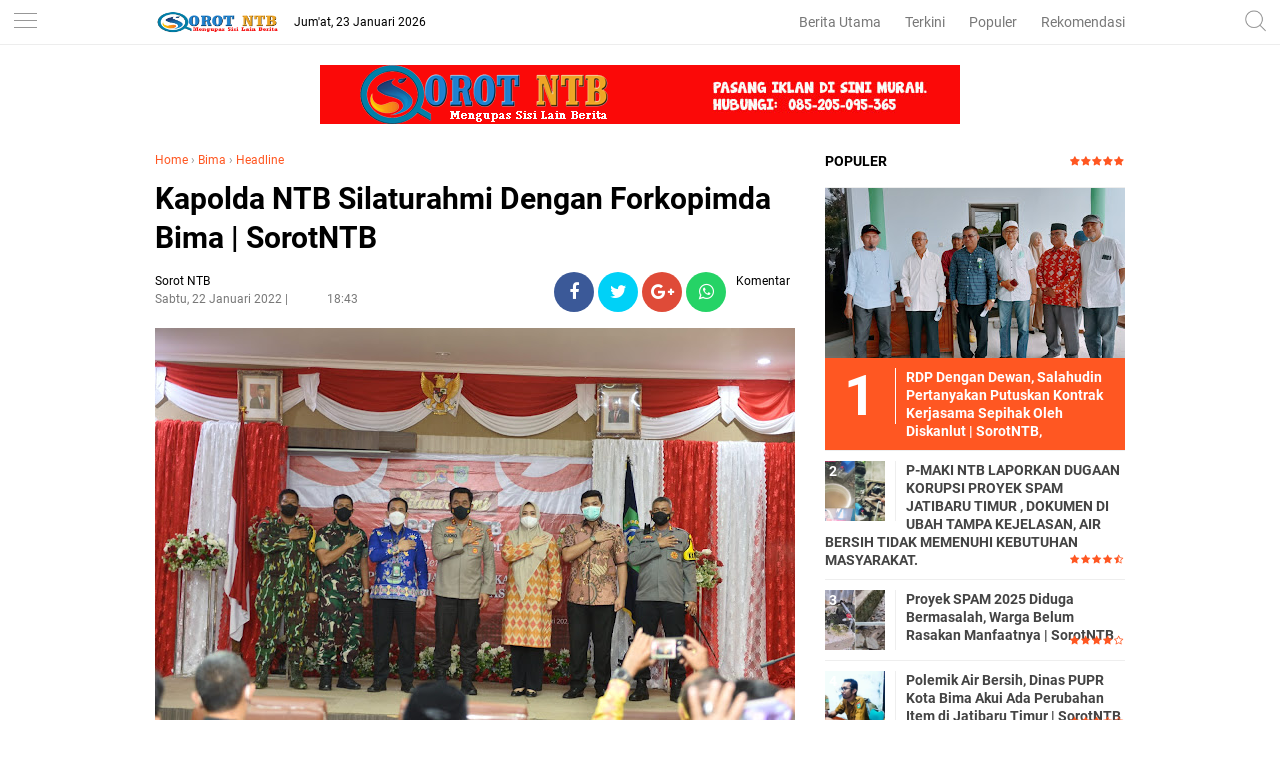

--- FILE ---
content_type: text/javascript; charset=UTF-8
request_url: http://www.sorotntb.com/feeds/posts/default/-/Headline?alt=json-in-script&callback=related_results_labels&max-results=3
body_size: 5908
content:
// API callback
related_results_labels({"version":"1.0","encoding":"UTF-8","feed":{"xmlns":"http://www.w3.org/2005/Atom","xmlns$openSearch":"http://a9.com/-/spec/opensearchrss/1.0/","xmlns$blogger":"http://schemas.google.com/blogger/2008","xmlns$georss":"http://www.georss.org/georss","xmlns$gd":"http://schemas.google.com/g/2005","xmlns$thr":"http://purl.org/syndication/thread/1.0","id":{"$t":"tag:blogger.com,1999:blog-9106348055149973311"},"updated":{"$t":"2026-01-23T10:45:59.514+08:00"},"category":[{"term":"Headline"},{"term":"Kota Bima"},{"term":"Bima"},{"term":"Serba-Serbi"},{"term":"HukKrim"},{"term":"Politik"},{"term":"Pendidikan"},{"term":"Iklan"},{"term":"Dompu"},{"term":"Mataram"},{"term":"Peristiwa"},{"term":"Olahraga"},{"term":"Pariwisata"},{"term":"Lingkungan"},{"term":"Sumbawa"},{"term":"Kota"},{"term":"Sobsbud"},{"term":"KPK"},{"term":"Sosbud"},{"term":"Ekbis"},{"term":"Lombok"},{"term":"Video"}],"title":{"type":"text","$t":"Sorot NTB"},"subtitle":{"type":"html","$t":"Berita NTB, Kabar NTB, Info NTB, Kabar Terbaru, News Update. Referensi Masyarakat NTB."},"link":[{"rel":"http://schemas.google.com/g/2005#feed","type":"application/atom+xml","href":"http:\/\/www.sorotntb.com\/feeds\/posts\/default"},{"rel":"self","type":"application/atom+xml","href":"http:\/\/www.blogger.com\/feeds\/9106348055149973311\/posts\/default\/-\/Headline?alt=json-in-script\u0026max-results=3"},{"rel":"alternate","type":"text/html","href":"http:\/\/www.sorotntb.com\/search\/label\/Headline"},{"rel":"hub","href":"http://pubsubhubbub.appspot.com/"},{"rel":"next","type":"application/atom+xml","href":"http:\/\/www.blogger.com\/feeds\/9106348055149973311\/posts\/default\/-\/Headline\/-\/Headline?alt=json-in-script\u0026start-index=4\u0026max-results=3"}],"author":[{"name":{"$t":"Sorot NTB"},"uri":{"$t":"http:\/\/www.blogger.com\/profile\/14468125577032397855"},"email":{"$t":"noreply@blogger.com"},"gd$image":{"rel":"http://schemas.google.com/g/2005#thumbnail","width":"16","height":"16","src":"https:\/\/img1.blogblog.com\/img\/b16-rounded.gif"}}],"generator":{"version":"7.00","uri":"http://www.blogger.com","$t":"Blogger"},"openSearch$totalResults":{"$t":"4153"},"openSearch$startIndex":{"$t":"1"},"openSearch$itemsPerPage":{"$t":"3"},"entry":[{"id":{"$t":"tag:blogger.com,1999:blog-9106348055149973311.post-8026986380388909904"},"published":{"$t":"2026-01-23T10:45:00.004+08:00"},"updated":{"$t":"2026-01-23T10:45:59.514+08:00"},"category":[{"scheme":"http://www.blogger.com/atom/ns#","term":"Headline"},{"scheme":"http://www.blogger.com/atom/ns#","term":"Kota Bima"}],"title":{"type":"text","$t":"Pengurus Koperasi Kasabua Ade Gelar Rapat Tahunan | SorotNTB "},"content":{"type":"html","$t":"\u003Cp\u003E\u003Cspan style=\"background-color: white;\"\u003E\u003Cb\u003E\u003Ci\u003E\u003Ctable align=\"center\" cellpadding=\"0\" cellspacing=\"0\" class=\"tr-caption-container\" style=\"margin-left: auto; margin-right: auto;\"\u003E\u003Ctbody\u003E\u003Ctr\u003E\u003Ctd style=\"text-align: center;\"\u003E\u003Ca href=\"https:\/\/blogger.googleusercontent.com\/img\/b\/R29vZ2xl\/AVvXsEgGJAxIDy_HIoUaK5i2Rz8tOdul0T-ckGJ96fXTi-tlHS62kALcNHtRITXeaKP5yzzqTLaKJL4ytsskgf-hcuXWu_4CoreN9cXhZ6I2xg8YU3KEJkNjB2kl6zmxmcr8oTWQrLjj3hamlbdVNtZKZ7qQjSRP8gUSTZ1jHxnN9STJ6DJG-8r480p_eIXxt34\/s720\/Screenshot_2026-01-23-10-44-15-93_40deb401b9ffe8e1df2f1cc5ba480b12.jpg\" imageanchor=\"1\" style=\"margin-left: auto; margin-right: auto;\"\u003E\u003Cimg border=\"0\" data-original-height=\"330\" data-original-width=\"720\" height=\"147\" src=\"https:\/\/blogger.googleusercontent.com\/img\/b\/R29vZ2xl\/AVvXsEgGJAxIDy_HIoUaK5i2Rz8tOdul0T-ckGJ96fXTi-tlHS62kALcNHtRITXeaKP5yzzqTLaKJL4ytsskgf-hcuXWu_4CoreN9cXhZ6I2xg8YU3KEJkNjB2kl6zmxmcr8oTWQrLjj3hamlbdVNtZKZ7qQjSRP8gUSTZ1jHxnN9STJ6DJG-8r480p_eIXxt34\/s320\/Screenshot_2026-01-23-10-44-15-93_40deb401b9ffe8e1df2f1cc5ba480b12.jpg\" width=\"320\" \/\u003E\u003C\/a\u003E\u003C\/td\u003E\u003C\/tr\u003E\u003Ctr\u003E\u003Ctd class=\"tr-caption\" style=\"text-align: center;\"\u003ERapat Tahunan Koperasi KabuaAde\u003C\/td\u003E\u003C\/tr\u003E\u003C\/tbody\u003E\u003C\/table\u003E\u003Cbr \/\u003EKota Bima, SorotNTB.com\u003C\/i\u003E\u003C\/b\u003E -\u0026nbsp;\u003C\/span\u003E\u003Cspan style=\"background-color: white; color: #323233; font-family: Rubik, sans-serif; font-size: 16px;\"\u003EPengurus Koperasi Kasabua Ade Pemerintah Kota Bima laksanakan Rapat tahunan. Hadir dalam kegiatan tersebut, Sekda Kota Bima, Drs.H.M.Fahrunroji, sekaligus Ketua Koperasi Kasabua Ade, serta seluruh jajaran pegawai pemerintah kota bima yang sempat hadir. Kegiatan rapat tersebut berlangsung di Aula SMK 3 Kota Bima, Kamis Pagi (22\/1\/26).\u003C\/span\u003E\u003C\/p\u003E\u003Cdiv id=\"post18103360720150645353\" style=\"background-color: white; border: 0px; color: #323233; font-family: Rubik, sans-serif; font-feature-settings: inherit; font-kerning: inherit; font-language-override: inherit; font-optical-sizing: inherit; font-size-adjust: inherit; font-size: 16px; font-stretch: inherit; font-variant-alternates: inherit; font-variant-east-asian: inherit; font-variant-emoji: inherit; font-variant-numeric: inherit; font-variant-position: inherit; font-variation-settings: inherit; line-height: inherit; margin: 0px; outline: none medium !important; padding: 0px; vertical-align: baseline;\"\u003E\u003Cp style=\"border: 0px; font: inherit; margin: 0px; outline: none medium !important; padding: 0px; vertical-align: baseline;\"\u003E\u003C\/p\u003E\u003Cp style=\"border: 0px; font: inherit; margin: 0px; outline: none medium !important; padding: 0px; vertical-align: baseline;\"\u003E\u003C\/p\u003E\u003C\/div\u003E\u003Cdiv class=\"googlepublisherads\" style=\"background-color: white; border: 0px; color: #323233; font-family: Rubik, sans-serif; font-feature-settings: inherit; font-kerning: inherit; font-language-override: inherit; font-optical-sizing: inherit; font-size-adjust: inherit; font-size: 16px; font-stretch: inherit; font-variant-alternates: inherit; font-variant-east-asian: inherit; font-variant-emoji: inherit; font-variant-numeric: inherit; font-variant-position: inherit; font-variation-settings: inherit; line-height: inherit; margin: 30px auto; max-width: 100%; outline: none medium !important; padding: 0px; text-align: center; vertical-align: baseline; width: auto;\"\u003E\u003Ccenter style=\"border: 0px; font: inherit; margin: 0px; outline: none medium !important; padding: 0px; vertical-align: baseline;\"\u003E\u003C\/center\u003E\u003C\/div\u003E\u003Cdiv id=\"post28103360720150645353\" style=\"background-color: white; border: 0px; color: #323233; font-family: Rubik, sans-serif; font-feature-settings: inherit; font-kerning: inherit; font-language-override: inherit; font-optical-sizing: inherit; font-size-adjust: inherit; font-size: 16px; font-stretch: inherit; font-variant-alternates: inherit; font-variant-east-asian: inherit; font-variant-emoji: inherit; font-variant-numeric: inherit; font-variant-position: inherit; font-variation-settings: inherit; line-height: inherit; margin: 0px; outline: none medium !important; padding: 0px; vertical-align: baseline;\"\u003E\u003Cp style=\"border: 0px; font: inherit; margin: 0px; outline: none medium !important; padding: 0px; vertical-align: baseline;\"\u003E\u003C\/p\u003E\u003Cp style=\"border: 0px; font: inherit; margin: 0px; outline: none medium !important; padding: 0px; vertical-align: baseline;\"\u003EDrs.H.M.Fahrunroji., Sekda kota bima, sekaligus ketua Koperasi kasabua ade menekankan dalam sambutannya, anggota koperasi harus tunaikan kewajiban tiap waktu ditentukan. Sukoperasi kita ini maju dan sukses kedepan.\u0026nbsp;\u003C\/p\u003E\u003Cp style=\"border: 0px; font: inherit; margin: 0px; outline: none medium !important; padding: 0px; vertical-align: baseline;\"\u003E\u003Cbr style=\"margin: 0px; padding: 0px;\" \/\u003E\u003C\/p\u003E\u003Cp style=\"border: 0px; font: inherit; margin: 0px; outline: none medium !important; padding: 0px; vertical-align: baseline;\"\u003EPengurus juga konsisten dalam menunjukakan pertanggung jawaban pada anggota se baik-baiknya. Juga diharapkan pada perangkat daerah dan bendahara gaji agar selalu mendukung penuh, minimal mengingatkan pada kewajiban bagi mereka yang simpan pinjam pada koperasi kasabua ade kota bima.\u003C\/p\u003E\u003Cp style=\"border: 0px; font: inherit; margin: 0px; outline: none medium !important; padding: 0px; vertical-align: baseline;\"\u003E\u003Cbr style=\"margin: 0px; padding: 0px;\" \/\u003E\u003C\/p\u003E\u003Cp style=\"border: 0px; font: inherit; margin: 0px; outline: none medium !important; padding: 0px; vertical-align: baseline;\"\u003EApalagi di tahun 2026 ini adalah tahun sulit. Imbas juga di tahun ini, pertama perubahan pembayaran gaji, sangat sulit bagi bendahara gaji untuk menentukan potongan-potongan. Kalau tidak akan berdampak pada kondisi koperasi kita kedepan.\u0026nbsp;\u003C\/p\u003E\u003Cp style=\"border: 0px; font: inherit; margin: 0px; outline: none medium !important; padding: 0px; vertical-align: baseline;\"\u003E\u003Cbr style=\"margin: 0px; padding: 0px;\" \/\u003E\u003C\/p\u003E\u003Cp style=\"border: 0px; font: inherit; margin: 0px; outline: none medium !important; padding: 0px; vertical-align: baseline;\"\u003E\"Mudah - mudahan di bulan januari ini tidak menghambat, kalau menghambat marjet kita hilang, dan waspada akan menurun,\" pungkasnya. (Red)\u003C\/p\u003E\u003C\/div\u003E"},"link":[{"rel":"replies","type":"application/atom+xml","href":"http:\/\/www.sorotntb.com\/feeds\/8026986380388909904\/comments\/default","title":"Posting Komentar"},{"rel":"replies","type":"text/html","href":"http:\/\/www.sorotntb.com\/2026\/01\/pengurus-koperasi-kasabua-ade-gelar.html#comment-form","title":"0 Komentar"},{"rel":"edit","type":"application/atom+xml","href":"http:\/\/www.blogger.com\/feeds\/9106348055149973311\/posts\/default\/8026986380388909904"},{"rel":"self","type":"application/atom+xml","href":"http:\/\/www.blogger.com\/feeds\/9106348055149973311\/posts\/default\/8026986380388909904"},{"rel":"alternate","type":"text/html","href":"http:\/\/www.sorotntb.com\/2026\/01\/pengurus-koperasi-kasabua-ade-gelar.html","title":"Pengurus Koperasi Kasabua Ade Gelar Rapat Tahunan | SorotNTB "}],"author":[{"name":{"$t":"Sorot NTB"},"uri":{"$t":"http:\/\/www.blogger.com\/profile\/14468125577032397855"},"email":{"$t":"noreply@blogger.com"},"gd$image":{"rel":"http://schemas.google.com/g/2005#thumbnail","width":"16","height":"16","src":"https:\/\/img1.blogblog.com\/img\/b16-rounded.gif"}}],"media$thumbnail":{"xmlns$media":"http://search.yahoo.com/mrss/","url":"https:\/\/blogger.googleusercontent.com\/img\/b\/R29vZ2xl\/AVvXsEgGJAxIDy_HIoUaK5i2Rz8tOdul0T-ckGJ96fXTi-tlHS62kALcNHtRITXeaKP5yzzqTLaKJL4ytsskgf-hcuXWu_4CoreN9cXhZ6I2xg8YU3KEJkNjB2kl6zmxmcr8oTWQrLjj3hamlbdVNtZKZ7qQjSRP8gUSTZ1jHxnN9STJ6DJG-8r480p_eIXxt34\/s72-c\/Screenshot_2026-01-23-10-44-15-93_40deb401b9ffe8e1df2f1cc5ba480b12.jpg","height":"72","width":"72"},"thr$total":{"$t":"0"}},{"id":{"$t":"tag:blogger.com,1999:blog-9106348055149973311.post-5640531007801825142"},"published":{"$t":"2026-01-23T09:17:00.001+08:00"},"updated":{"$t":"2026-01-23T09:17:25.123+08:00"},"category":[{"scheme":"http://www.blogger.com/atom/ns#","term":"Bima"},{"scheme":"http://www.blogger.com/atom/ns#","term":"Headline"}],"title":{"type":"text","$t":"Hadiri Upacara HUT ke-67 Kabupaten Sumbawa, Bupati Bima Sampaikan Ucapan Selamat | SorotNTB "},"content":{"type":"html","$t":"\u003Cp\u003E\u003Cb\u003E\u003Ci\u003E\u003Ctable align=\"center\" cellpadding=\"0\" cellspacing=\"0\" class=\"tr-caption-container\" style=\"margin-left: auto; margin-right: auto;\"\u003E\u003Ctbody\u003E\u003Ctr\u003E\u003Ctd style=\"text-align: center;\"\u003E\u003Ca href=\"https:\/\/blogger.googleusercontent.com\/img\/b\/R29vZ2xl\/AVvXsEhU8P1hdPl0SBe450xXlHoyH2bcWKuPHoXqnNkeHpAgAOBOmfA2E4G5oG2RQDcKi_u_oJpGWNdalnpRj7WZFsXOVvRRlvGKRjkDc0xYK7d7zgFV39sUeDfqelD5hJk8tPkHt6TVdqrN8RHHJildgW1kBEArzM32gBjkPKmAvYU2hoiK_Hm1mUDZlSKbHxA\/s1128\/IMG-20260122-WA0023.jpg\" imageanchor=\"1\" style=\"margin-left: auto; margin-right: auto;\"\u003E\u003Cimg border=\"0\" data-original-height=\"752\" data-original-width=\"1128\" height=\"213\" src=\"https:\/\/blogger.googleusercontent.com\/img\/b\/R29vZ2xl\/AVvXsEhU8P1hdPl0SBe450xXlHoyH2bcWKuPHoXqnNkeHpAgAOBOmfA2E4G5oG2RQDcKi_u_oJpGWNdalnpRj7WZFsXOVvRRlvGKRjkDc0xYK7d7zgFV39sUeDfqelD5hJk8tPkHt6TVdqrN8RHHJildgW1kBEArzM32gBjkPKmAvYU2hoiK_Hm1mUDZlSKbHxA\/s320\/IMG-20260122-WA0023.jpg\" width=\"320\" \/\u003E\u003C\/a\u003E\u003C\/td\u003E\u003C\/tr\u003E\u003Ctr\u003E\u003Ctd class=\"tr-caption\" style=\"text-align: center;\"\u003EBupati Bima saat menghadiri HUT Ke-67 Kabupaten Sumbawa\u003C\/td\u003E\u003C\/tr\u003E\u003C\/tbody\u003E\u003C\/table\u003E\u003Cbr \/\u003EBima, SorotNTB.com\u003C\/i\u003E\u003C\/b\u003E - Puncak peringatan Hari Ulang Tahun (HUT) ke-67 Kabupaten Sumbawa yang mengusung tema \"Gerak Bersama, Sumbawa Unggul Kamis (22\/1)\u0026nbsp; di Halaman Kantor Bupati Sumbawa Jalan Garuda Nomor 1 Sumbawa Besar berlangsung hikmad dan meriah.\u003C\/p\u003E\u003Cp\u003E\u003Cbr \/\u003E\u003C\/p\u003E\u003Cp\u003ESesaat sebelum prosesi upacara dimulai, Bupati Sumbawa Ir.H. Syarafuddin Jarot, MP dan Wakil Bupati Mohamad Ansori menyambut kehadiran Gubernur NTB Dr. H. Lalu\u0026nbsp; Muhammad Iqbal yang hadir\u0026nbsp; bersama Ketua TP PKK Provinsi NTB Ibu Shinta Agatia Moh. Iqbal, Bupati Bima Ady Mahyudi, Bupati Dompu Bambang Firdaus yang menjadi tamu kehormatan pada prosesi tahunan tersebut\u003C\/p\u003E\u003Cp\u003E\u003Cbr \/\u003E\u003C\/p\u003E\u003Cp\u003EBupati Sumbawa yang bertindak sebagai Inspektur Upacara dalam sambutannya mengatakan, \"67 tahun bukan usia muda. Ini adalah usia yang menyimpan jejak perjuangan, kerja keras bahkan kegagalan yang mengajarkan kebijaksanaan. Dari masa ke masa,\u0026nbsp; kabupaten Sumbawa tumbuh bukan hanya oleh kebijakan, tapi oleh daya tahan masyarakatnya\". Ungkap Bupati.\u003C\/p\u003E\u003Cp\u003E\u003Cbr \/\u003E\u003C\/p\u003E\u003Cp\u003EPada upacara tersebut Bupati Syarafuddin Djarot memaparkan 15 program strategis dan unggulan, baik lingkungan, perbaikan infrastruktur jalan, sekolah, pembangunan RSUD Sumbawa, pembangunan batalyon Angkatan Darat dan Angkatan Laut, penataan kota dan kebersihan.\u003C\/p\u003E\u003Cp\u003E\u003Cbr \/\u003E\u003C\/p\u003E\u003Cp\u003EDirinya juga memaparkan proyek garam nasional, proyek unggas nasional, pengembangan kawasan pariwisata Samota, kampung nelayan dan pembentukan Satgas pengamanan hutan dan Satgas elpiji.\u003C\/p\u003E\u003Cp\u003E\u003Cbr \/\u003E\u003C\/p\u003E\u003Cp\u003EBupati Ady Mahyudi di sela prosesi upacara mengungkapkan dirinya menyampaikan selamat dan apresiasi atas hasil positif yang dicapai oleh Pemerintah Daerah dan masyarakat Kabupaten Sumbawa dan berharap kemajuan tersebut dapat dicapa secara berkelanjutan.\u003C\/p\u003E\u003Cp\u003E\u003Cbr \/\u003E\u003C\/p\u003E\u003Cp\u003EDikatakan Bupati Bima, ada hal positif yang bisa kita pelajari dari kabupaten Sumbawa,\u0026nbsp; misalnya pembentukan Satgas Pengamanan kerusakan hutan dan Satgas Elpiji\". Terang Bupati yang hadir bersama Plt. Sekretaris DPRD kabupaten Bima Nurdin, S.Sos. (Red)\u003C\/p\u003E\u003Cp\u003E\u003Cbr \/\u003E\u003C\/p\u003E\u003Cp\u003E\u003Cbr \/\u003E\u003C\/p\u003E\u003Cp\u003E\u003Cbr \/\u003E\u003C\/p\u003E\u003Cp\u003E\u003Cbr \/\u003E\u003C\/p\u003E\u003Cp\u003E\u003Cbr \/\u003E\u003C\/p\u003E"},"link":[{"rel":"replies","type":"application/atom+xml","href":"http:\/\/www.sorotntb.com\/feeds\/5640531007801825142\/comments\/default","title":"Posting Komentar"},{"rel":"replies","type":"text/html","href":"http:\/\/www.sorotntb.com\/2026\/01\/hadiri-upacara-hut-ke-67-kabupaten.html#comment-form","title":"0 Komentar"},{"rel":"edit","type":"application/atom+xml","href":"http:\/\/www.blogger.com\/feeds\/9106348055149973311\/posts\/default\/5640531007801825142"},{"rel":"self","type":"application/atom+xml","href":"http:\/\/www.blogger.com\/feeds\/9106348055149973311\/posts\/default\/5640531007801825142"},{"rel":"alternate","type":"text/html","href":"http:\/\/www.sorotntb.com\/2026\/01\/hadiri-upacara-hut-ke-67-kabupaten.html","title":"Hadiri Upacara HUT ke-67 Kabupaten Sumbawa, Bupati Bima Sampaikan Ucapan Selamat | SorotNTB "}],"author":[{"name":{"$t":"Sorot NTB"},"uri":{"$t":"http:\/\/www.blogger.com\/profile\/14468125577032397855"},"email":{"$t":"noreply@blogger.com"},"gd$image":{"rel":"http://schemas.google.com/g/2005#thumbnail","width":"16","height":"16","src":"https:\/\/img1.blogblog.com\/img\/b16-rounded.gif"}}],"media$thumbnail":{"xmlns$media":"http://search.yahoo.com/mrss/","url":"https:\/\/blogger.googleusercontent.com\/img\/b\/R29vZ2xl\/AVvXsEhU8P1hdPl0SBe450xXlHoyH2bcWKuPHoXqnNkeHpAgAOBOmfA2E4G5oG2RQDcKi_u_oJpGWNdalnpRj7WZFsXOVvRRlvGKRjkDc0xYK7d7zgFV39sUeDfqelD5hJk8tPkHt6TVdqrN8RHHJildgW1kBEArzM32gBjkPKmAvYU2hoiK_Hm1mUDZlSKbHxA\/s72-c\/IMG-20260122-WA0023.jpg","height":"72","width":"72"},"thr$total":{"$t":"0"}},{"id":{"$t":"tag:blogger.com,1999:blog-9106348055149973311.post-7863598098442297362"},"published":{"$t":"2026-01-22T14:00:00.003+08:00"},"updated":{"$t":"2026-01-22T14:00:53.378+08:00"},"category":[{"scheme":"http://www.blogger.com/atom/ns#","term":"Headline"},{"scheme":"http://www.blogger.com/atom/ns#","term":"Kota Bima"}],"title":{"type":"text","$t":"DPRD Kota Bima Kunker ke Kabupaten Badung dan BKN Regional X | SorotNTB "},"content":{"type":"html","$t":"\u003Cp\u003E\u003Cb\u003E\u003Ci\u003E\u003Ctable align=\"center\" cellpadding=\"0\" cellspacing=\"0\" class=\"tr-caption-container\" style=\"margin-left: auto; margin-right: auto;\"\u003E\u003Ctbody\u003E\u003Ctr\u003E\u003Ctd style=\"text-align: center;\"\u003E\u003Ca href=\"https:\/\/blogger.googleusercontent.com\/img\/b\/R29vZ2xl\/[base64]\/s4160\/IMG-20260122-WA0014.jpg\" imageanchor=\"1\" style=\"margin-left: auto; margin-right: auto;\"\u003E\u003Cimg border=\"0\" data-original-height=\"3120\" data-original-width=\"4160\" height=\"240\" src=\"https:\/\/blogger.googleusercontent.com\/img\/b\/R29vZ2xl\/[base64]\/s320\/IMG-20260122-WA0014.jpg\" width=\"320\" \/\u003E\u003C\/a\u003E\u003C\/td\u003E\u003C\/tr\u003E\u003Ctr\u003E\u003Ctd class=\"tr-caption\" style=\"text-align: center;\"\u003EDPRD Kota Bima Kunker Badung Bali\u0026nbsp;\u003C\/td\u003E\u003C\/tr\u003E\u003C\/tbody\u003E\u003C\/table\u003E\u003Cbr \/\u003EKota Bima, SorotNTB.com\u003C\/i\u003E\u003C\/b\u003E - Dewan Perwakilan Rakyat Daerah (DPRD) Kota Bima melaksanakan kunjungan kerja komisi ke Kabupaten Badung, Provinsi Bali dan BKN Regional X, sebagai bagian dari pelaksanaan fungsi pengawasan, legislasi, dan pendalaman tugas Alat Kelengkapan Dewan (AKD) dalam rangka memperkuat tata kelola pemerintahan dan pelayanan publik di daerah. Kamis 22 Januari 2026.\u003C\/p\u003E\u003Cp\u003E\u003Cbr \/\u003E\u003C\/p\u003E\u003Cp\u003EKunjungan kerja ini menjadi sangat penting dan strategis, salah satunya pada kunjungan ke Kantor Regional X Badan Kepegawaian Negara (Kanreg X BKN) yang dilaksanakan oleh Komisi I DPRD Kota Bima dan dipimpin oleh Wakil Ketua I DPRD Kota Bima Alfian Indrawirawan S.Adm. Dalam kunjungan tersebut, rombongan DPRD Kota Bima diterima secara resmi oleh Bapak Tubagus selaku Sekretaris Kantor Regional X BKN beserta jajaran pejabat teras BKN.\u003C\/p\u003E\u003Cp\u003E\u003Cbr \/\u003E\u003C\/p\u003E\u003Cp\u003EDalam pertemuan di Kanreg X BKN, Komisi I DPRD Kota Bima memperoleh berbagai pandangan dan penjelasan strategis terkait tata kelola kepegawaian aparatur sipil negara, mulai dari perencanaan kebutuhan ASN, pengembangan kompetensi, sistem mutasi dan promosi berbasis merit, hingga penegakan disiplin aparatur. Pembahasan ini dinilai sangat relevan dengan kebutuhan Pemerintah Kota Bima dalam membangun birokrasi yang profesional, berintegritas, serta mampu memberikan pelayanan publik yang optimal.\u003C\/p\u003E\u003Cp\u003E\u003Cbr \/\u003E\u003C\/p\u003E\u003Cp\u003ESementara itu, Komisi II dan Komisi III DPRD Kota Bima diterima secara resmi oleh Plt. Asisten I Bidang Pemerintahan dan Kesejahteraan Rakyat Kabupaten Badung, I Wayan Wijayana, bertempat di Aula Pusat Pemerintahan Kabupaten Badung, Mangupraja Mandala. Kunjungan Komisi II dan III ini dipimpin langsung oleh Ketua DPRD Kota Bima Syamsurih, SH bersama Wakil Ketua II DPRD Kota Bima Ryan Kusuma Permadi, SH.\u003C\/p\u003E\u003Cp\u003EDalam rangkaian pertemuan tersebut, Komisi I dan Komisi II mendapatkan banyak pandangan dan referensi strategis terkait pengembangan Kota Bima ke depan.\u003C\/p\u003E\u003Cp\u003E\u003Cbr \/\u003E\u003C\/p\u003E\u003Cp\u003EPembahasan mencakup sektor infrastruktur bersama Dinas PUPR dan Dinas Perumahan dan Kawasan Permukiman (Perkim), pengelolaan Pendapatan Asli Daerah (PAD) dan aset daerah bersama BPKAD, serta pariwisata sebagai sektor unggulan dan ujung tombak peningkatan PAD Kabupaten Badung.\u003C\/p\u003E\u003Cp\u003E\u003Cbr \/\u003E\u003C\/p\u003E\u003Cp\u003ESelain itu, turut dibahas pengelolaan sampah dan lingkungan hidup bersama Dinas Lingkungan Hidup (DLH), serta pengembangan dan tata kelola RSUD dalam rangka peningkatan kualitas pelayanan kesehatan masyarakat.\u003C\/p\u003E\u003Cp\u003E\u003Cbr \/\u003E\u003C\/p\u003E\u003Cp\u003EDPRD Kota Bima juga mencermati bahwa keberhasilan pembangunan di Kabupaten Badung ditopang oleh sinergi yang kuat antara pemerintah dan masyarakat. Kontribusi masyarakat dalam menjaga kelestarian alam serta mempertahankan kearifan lokal menjadi kekuatan utama dalam menopang sektor pariwisata yang berdampak langsung pada peningkatan Pendapatan Asli Daerah secara signifikan.\u003C\/p\u003E\u003Cp\u003EPeran Desa Adat di Kabupaten Badung menjadi salah satu praktik baik yang mendapat perhatian khusus DPRD Kota Bima. Desa Adat tidak hanya menjadi wadah pelestarian budaya, tetapi juga ruang aktualisasi masyarakat dalam berkarya dan berpartisipasi aktif dalam pembangunan. Model ini mendorong lahirnya desa-desa lain yang ditetapkan sebagai Desa Adat, sehingga memperluas manfaat pembangunan berbasis kearifan lokal.\u003C\/p\u003E\u003Cp\u003E\u003Cbr \/\u003E\u003C\/p\u003E\u003Cp\u003EMelalui kunjungan kerja ini, DPRD Kota Bima berharap berbagai referensi kebijakan, inovasi, dan praktik terbaik yang diperoleh dapat menjadi bahan masukan strategis dalam perumusan kebijakan dan penguatan pengawasan DPRD, khususnya dalam pengelolaan kepegawaian, peningkatan PAD, pembangunan infrastruktur, pengelolaan lingkungan, serta peningkatan kualitas pelayanan publik di Kota Bima.\u003Cb\u003E (Red)\u003C\/b\u003E\u003C\/p\u003E"},"link":[{"rel":"replies","type":"application/atom+xml","href":"http:\/\/www.sorotntb.com\/feeds\/7863598098442297362\/comments\/default","title":"Posting Komentar"},{"rel":"replies","type":"text/html","href":"http:\/\/www.sorotntb.com\/2026\/01\/dprd-kota-bima-kunker-ke-kabupaten.html#comment-form","title":"0 Komentar"},{"rel":"edit","type":"application/atom+xml","href":"http:\/\/www.blogger.com\/feeds\/9106348055149973311\/posts\/default\/7863598098442297362"},{"rel":"self","type":"application/atom+xml","href":"http:\/\/www.blogger.com\/feeds\/9106348055149973311\/posts\/default\/7863598098442297362"},{"rel":"alternate","type":"text/html","href":"http:\/\/www.sorotntb.com\/2026\/01\/dprd-kota-bima-kunker-ke-kabupaten.html","title":"DPRD Kota Bima Kunker ke Kabupaten Badung dan BKN Regional X | SorotNTB "}],"author":[{"name":{"$t":"Sorot NTB"},"uri":{"$t":"http:\/\/www.blogger.com\/profile\/14468125577032397855"},"email":{"$t":"noreply@blogger.com"},"gd$image":{"rel":"http://schemas.google.com/g/2005#thumbnail","width":"16","height":"16","src":"https:\/\/img1.blogblog.com\/img\/b16-rounded.gif"}}],"media$thumbnail":{"xmlns$media":"http://search.yahoo.com/mrss/","url":"https:\/\/blogger.googleusercontent.com\/img\/b\/R29vZ2xl\/[base64]\/s72-c\/IMG-20260122-WA0014.jpg","height":"72","width":"72"},"thr$total":{"$t":"0"}}]}});

--- FILE ---
content_type: text/javascript; charset=UTF-8
request_url: http://www.sorotntb.com/feeds/posts/default/-/Bima?alt=json-in-script&callback=related_results_labels
body_size: 32479
content:
// API callback
related_results_labels({"version":"1.0","encoding":"UTF-8","feed":{"xmlns":"http://www.w3.org/2005/Atom","xmlns$openSearch":"http://a9.com/-/spec/opensearchrss/1.0/","xmlns$blogger":"http://schemas.google.com/blogger/2008","xmlns$georss":"http://www.georss.org/georss","xmlns$gd":"http://schemas.google.com/g/2005","xmlns$thr":"http://purl.org/syndication/thread/1.0","id":{"$t":"tag:blogger.com,1999:blog-9106348055149973311"},"updated":{"$t":"2026-01-23T10:45:59.514+08:00"},"category":[{"term":"Headline"},{"term":"Kota Bima"},{"term":"Bima"},{"term":"Serba-Serbi"},{"term":"HukKrim"},{"term":"Politik"},{"term":"Pendidikan"},{"term":"Iklan"},{"term":"Dompu"},{"term":"Mataram"},{"term":"Peristiwa"},{"term":"Olahraga"},{"term":"Pariwisata"},{"term":"Lingkungan"},{"term":"Sumbawa"},{"term":"Kota"},{"term":"Sobsbud"},{"term":"KPK"},{"term":"Sosbud"},{"term":"Ekbis"},{"term":"Lombok"},{"term":"Video"}],"title":{"type":"text","$t":"Sorot NTB"},"subtitle":{"type":"html","$t":"Berita NTB, Kabar NTB, Info NTB, Kabar Terbaru, News Update. Referensi Masyarakat NTB."},"link":[{"rel":"http://schemas.google.com/g/2005#feed","type":"application/atom+xml","href":"http:\/\/www.sorotntb.com\/feeds\/posts\/default"},{"rel":"self","type":"application/atom+xml","href":"http:\/\/www.blogger.com\/feeds\/9106348055149973311\/posts\/default\/-\/Bima?alt=json-in-script"},{"rel":"alternate","type":"text/html","href":"http:\/\/www.sorotntb.com\/search\/label\/Bima"},{"rel":"hub","href":"http://pubsubhubbub.appspot.com/"},{"rel":"next","type":"application/atom+xml","href":"http:\/\/www.blogger.com\/feeds\/9106348055149973311\/posts\/default\/-\/Bima\/-\/Bima?alt=json-in-script\u0026start-index=26\u0026max-results=25"}],"author":[{"name":{"$t":"Sorot NTB"},"uri":{"$t":"http:\/\/www.blogger.com\/profile\/14468125577032397855"},"email":{"$t":"noreply@blogger.com"},"gd$image":{"rel":"http://schemas.google.com/g/2005#thumbnail","width":"16","height":"16","src":"https:\/\/img1.blogblog.com\/img\/b16-rounded.gif"}}],"generator":{"version":"7.00","uri":"http://www.blogger.com","$t":"Blogger"},"openSearch$totalResults":{"$t":"1450"},"openSearch$startIndex":{"$t":"1"},"openSearch$itemsPerPage":{"$t":"25"},"entry":[{"id":{"$t":"tag:blogger.com,1999:blog-9106348055149973311.post-5640531007801825142"},"published":{"$t":"2026-01-23T09:17:00.001+08:00"},"updated":{"$t":"2026-01-23T09:17:25.123+08:00"},"category":[{"scheme":"http://www.blogger.com/atom/ns#","term":"Bima"},{"scheme":"http://www.blogger.com/atom/ns#","term":"Headline"}],"title":{"type":"text","$t":"Hadiri Upacara HUT ke-67 Kabupaten Sumbawa, Bupati Bima Sampaikan Ucapan Selamat | SorotNTB "},"content":{"type":"html","$t":"\u003Cp\u003E\u003Cb\u003E\u003Ci\u003E\u003Ctable align=\"center\" cellpadding=\"0\" cellspacing=\"0\" class=\"tr-caption-container\" style=\"margin-left: auto; margin-right: auto;\"\u003E\u003Ctbody\u003E\u003Ctr\u003E\u003Ctd style=\"text-align: center;\"\u003E\u003Ca href=\"https:\/\/blogger.googleusercontent.com\/img\/b\/R29vZ2xl\/AVvXsEhU8P1hdPl0SBe450xXlHoyH2bcWKuPHoXqnNkeHpAgAOBOmfA2E4G5oG2RQDcKi_u_oJpGWNdalnpRj7WZFsXOVvRRlvGKRjkDc0xYK7d7zgFV39sUeDfqelD5hJk8tPkHt6TVdqrN8RHHJildgW1kBEArzM32gBjkPKmAvYU2hoiK_Hm1mUDZlSKbHxA\/s1128\/IMG-20260122-WA0023.jpg\" imageanchor=\"1\" style=\"margin-left: auto; margin-right: auto;\"\u003E\u003Cimg border=\"0\" data-original-height=\"752\" data-original-width=\"1128\" height=\"213\" src=\"https:\/\/blogger.googleusercontent.com\/img\/b\/R29vZ2xl\/AVvXsEhU8P1hdPl0SBe450xXlHoyH2bcWKuPHoXqnNkeHpAgAOBOmfA2E4G5oG2RQDcKi_u_oJpGWNdalnpRj7WZFsXOVvRRlvGKRjkDc0xYK7d7zgFV39sUeDfqelD5hJk8tPkHt6TVdqrN8RHHJildgW1kBEArzM32gBjkPKmAvYU2hoiK_Hm1mUDZlSKbHxA\/s320\/IMG-20260122-WA0023.jpg\" width=\"320\" \/\u003E\u003C\/a\u003E\u003C\/td\u003E\u003C\/tr\u003E\u003Ctr\u003E\u003Ctd class=\"tr-caption\" style=\"text-align: center;\"\u003EBupati Bima saat menghadiri HUT Ke-67 Kabupaten Sumbawa\u003C\/td\u003E\u003C\/tr\u003E\u003C\/tbody\u003E\u003C\/table\u003E\u003Cbr \/\u003EBima, SorotNTB.com\u003C\/i\u003E\u003C\/b\u003E - Puncak peringatan Hari Ulang Tahun (HUT) ke-67 Kabupaten Sumbawa yang mengusung tema \"Gerak Bersama, Sumbawa Unggul Kamis (22\/1)\u0026nbsp; di Halaman Kantor Bupati Sumbawa Jalan Garuda Nomor 1 Sumbawa Besar berlangsung hikmad dan meriah.\u003C\/p\u003E\u003Cp\u003E\u003Cbr \/\u003E\u003C\/p\u003E\u003Cp\u003ESesaat sebelum prosesi upacara dimulai, Bupati Sumbawa Ir.H. Syarafuddin Jarot, MP dan Wakil Bupati Mohamad Ansori menyambut kehadiran Gubernur NTB Dr. H. Lalu\u0026nbsp; Muhammad Iqbal yang hadir\u0026nbsp; bersama Ketua TP PKK Provinsi NTB Ibu Shinta Agatia Moh. Iqbal, Bupati Bima Ady Mahyudi, Bupati Dompu Bambang Firdaus yang menjadi tamu kehormatan pada prosesi tahunan tersebut\u003C\/p\u003E\u003Cp\u003E\u003Cbr \/\u003E\u003C\/p\u003E\u003Cp\u003EBupati Sumbawa yang bertindak sebagai Inspektur Upacara dalam sambutannya mengatakan, \"67 tahun bukan usia muda. Ini adalah usia yang menyimpan jejak perjuangan, kerja keras bahkan kegagalan yang mengajarkan kebijaksanaan. Dari masa ke masa,\u0026nbsp; kabupaten Sumbawa tumbuh bukan hanya oleh kebijakan, tapi oleh daya tahan masyarakatnya\". Ungkap Bupati.\u003C\/p\u003E\u003Cp\u003E\u003Cbr \/\u003E\u003C\/p\u003E\u003Cp\u003EPada upacara tersebut Bupati Syarafuddin Djarot memaparkan 15 program strategis dan unggulan, baik lingkungan, perbaikan infrastruktur jalan, sekolah, pembangunan RSUD Sumbawa, pembangunan batalyon Angkatan Darat dan Angkatan Laut, penataan kota dan kebersihan.\u003C\/p\u003E\u003Cp\u003E\u003Cbr \/\u003E\u003C\/p\u003E\u003Cp\u003EDirinya juga memaparkan proyek garam nasional, proyek unggas nasional, pengembangan kawasan pariwisata Samota, kampung nelayan dan pembentukan Satgas pengamanan hutan dan Satgas elpiji.\u003C\/p\u003E\u003Cp\u003E\u003Cbr \/\u003E\u003C\/p\u003E\u003Cp\u003EBupati Ady Mahyudi di sela prosesi upacara mengungkapkan dirinya menyampaikan selamat dan apresiasi atas hasil positif yang dicapai oleh Pemerintah Daerah dan masyarakat Kabupaten Sumbawa dan berharap kemajuan tersebut dapat dicapa secara berkelanjutan.\u003C\/p\u003E\u003Cp\u003E\u003Cbr \/\u003E\u003C\/p\u003E\u003Cp\u003EDikatakan Bupati Bima, ada hal positif yang bisa kita pelajari dari kabupaten Sumbawa,\u0026nbsp; misalnya pembentukan Satgas Pengamanan kerusakan hutan dan Satgas Elpiji\". Terang Bupati yang hadir bersama Plt. Sekretaris DPRD kabupaten Bima Nurdin, S.Sos. (Red)\u003C\/p\u003E\u003Cp\u003E\u003Cbr \/\u003E\u003C\/p\u003E\u003Cp\u003E\u003Cbr \/\u003E\u003C\/p\u003E\u003Cp\u003E\u003Cbr \/\u003E\u003C\/p\u003E\u003Cp\u003E\u003Cbr \/\u003E\u003C\/p\u003E\u003Cp\u003E\u003Cbr \/\u003E\u003C\/p\u003E"},"link":[{"rel":"replies","type":"application/atom+xml","href":"http:\/\/www.sorotntb.com\/feeds\/5640531007801825142\/comments\/default","title":"Posting Komentar"},{"rel":"replies","type":"text/html","href":"http:\/\/www.sorotntb.com\/2026\/01\/hadiri-upacara-hut-ke-67-kabupaten.html#comment-form","title":"0 Komentar"},{"rel":"edit","type":"application/atom+xml","href":"http:\/\/www.blogger.com\/feeds\/9106348055149973311\/posts\/default\/5640531007801825142"},{"rel":"self","type":"application/atom+xml","href":"http:\/\/www.blogger.com\/feeds\/9106348055149973311\/posts\/default\/5640531007801825142"},{"rel":"alternate","type":"text/html","href":"http:\/\/www.sorotntb.com\/2026\/01\/hadiri-upacara-hut-ke-67-kabupaten.html","title":"Hadiri Upacara HUT ke-67 Kabupaten Sumbawa, Bupati Bima Sampaikan Ucapan Selamat | SorotNTB "}],"author":[{"name":{"$t":"Sorot NTB"},"uri":{"$t":"http:\/\/www.blogger.com\/profile\/14468125577032397855"},"email":{"$t":"noreply@blogger.com"},"gd$image":{"rel":"http://schemas.google.com/g/2005#thumbnail","width":"16","height":"16","src":"https:\/\/img1.blogblog.com\/img\/b16-rounded.gif"}}],"media$thumbnail":{"xmlns$media":"http://search.yahoo.com/mrss/","url":"https:\/\/blogger.googleusercontent.com\/img\/b\/R29vZ2xl\/AVvXsEhU8P1hdPl0SBe450xXlHoyH2bcWKuPHoXqnNkeHpAgAOBOmfA2E4G5oG2RQDcKi_u_oJpGWNdalnpRj7WZFsXOVvRRlvGKRjkDc0xYK7d7zgFV39sUeDfqelD5hJk8tPkHt6TVdqrN8RHHJildgW1kBEArzM32gBjkPKmAvYU2hoiK_Hm1mUDZlSKbHxA\/s72-c\/IMG-20260122-WA0023.jpg","height":"72","width":"72"},"thr$total":{"$t":"0"}},{"id":{"$t":"tag:blogger.com,1999:blog-9106348055149973311.post-8743907079556698013"},"published":{"$t":"2026-01-20T20:03:00.005+08:00"},"updated":{"$t":"2026-01-20T20:04:13.714+08:00"},"category":[{"scheme":"http://www.blogger.com/atom/ns#","term":"Bima"},{"scheme":"http://www.blogger.com/atom/ns#","term":"Headline"}],"title":{"type":"text","$t":"Bupati dan Wabup Bima Bahas Pengembangan Destinasi Wisata | SorotNTB "},"content":{"type":"html","$t":"\u003Cp\u003E\u003Cb\u003E\u003Ci\u003E\u003Ctable align=\"center\" cellpadding=\"0\" cellspacing=\"0\" class=\"tr-caption-container\" style=\"margin-left: auto; margin-right: auto;\"\u003E\u003Ctbody\u003E\u003Ctr\u003E\u003Ctd style=\"text-align: center;\"\u003E\u003Ca href=\"https:\/\/blogger.googleusercontent.com\/img\/b\/R29vZ2xl\/AVvXsEgkKKuDGK0fH51OwHEYqTx6joFmHrVjvEsMd87_GXxBEGmRqcdwe62d1KF5EtjBHbChIMkVGnCrP1PjpqPVlVnrY12o92ffwZVSIda7cZWf14uaP8A90gekW146PgNTSIrF1A0dCh7iT8ftOiGdhYb58WVyBF9v2oUiiQEnLKw17fPqPkrtxHbwtlkRWs4\/s4160\/IMG-20260120-WA0054.jpg\" imageanchor=\"1\" style=\"margin-left: auto; margin-right: auto;\"\u003E\u003Cimg border=\"0\" data-original-height=\"2773\" data-original-width=\"4160\" height=\"213\" src=\"https:\/\/blogger.googleusercontent.com\/img\/b\/R29vZ2xl\/AVvXsEgkKKuDGK0fH51OwHEYqTx6joFmHrVjvEsMd87_GXxBEGmRqcdwe62d1KF5EtjBHbChIMkVGnCrP1PjpqPVlVnrY12o92ffwZVSIda7cZWf14uaP8A90gekW146PgNTSIrF1A0dCh7iT8ftOiGdhYb58WVyBF9v2oUiiQEnLKw17fPqPkrtxHbwtlkRWs4\/s320\/IMG-20260120-WA0054.jpg\" width=\"320\" \/\u003E\u003C\/a\u003E\u003C\/td\u003E\u003C\/tr\u003E\u003Ctr\u003E\u003Ctd class=\"tr-caption\" style=\"text-align: center;\"\u003EBupati dan Wakil Bupati Bima saat Sidak\u003C\/td\u003E\u003C\/tr\u003E\u003C\/tbody\u003E\u003C\/table\u003E\u003Cbr \/\u003EBima, SorotNTB.com\u003C\/i\u003E\u003C\/b\u003E - Inspeksi mendadak (Sidak) yang dilakukan oleh Bupati Ady Mahyudi dan Wakil Bupati dr.H. Irfan Zubaidy di Kantor Dinas Pariwisata Kabupaten Bima Jalan lintas Bima-Sumbawa\u0026nbsp; Taman Wisata Pantai Kalaki Palibelo Selasa (20\/1\/2026) membahas sejumlah aspek berkaitan dengan peningkatan kinerja perangkat daerah yang bertanggung jawab dalam pengembangan pariwisata daerah tersebut.\u0026nbsp;\u003C\/p\u003E\u003Cp\u003E\u003Cbr \/\u003E\u003C\/p\u003E\u003Cp\u003EBupati dan Wabup\u0026nbsp; yang hadir bersama Sekretaris Daerah Adel Linggi Ardi, SE membahas pengembangan sektor pariwisata dan menekankan pentingnya peran sektor pariwisata sebagai salah satu sumber potensial pendapatan daerah bersama dengan Plt. Kadis Pariwisata Drs. Aris Gunawan, M.Si.,\u0026nbsp; Sekretaris Diparda Masykur, ST., MT, para kepala bidang dan pejabat fungsional.\u003C\/p\u003E\u003Cp\u003E\u003Cbr \/\u003E\u003C\/p\u003E\u003Cp\u003ESecara khusus, Bupati Ady Mahyudi meminta kepada Kepala Dinas Pariwisata beserta jajaran\u0026nbsp; untuk menyelamatkan aset daerah yang dikelola oleh instansi tersebut, antara lain dengan menjajaki kerjasama pemeliharaan dan pengelolaan destinasi wisata dengan pihak ketiga agar tertata dengan baik.\u003C\/p\u003E\u003Cp\u003E\u003Cbr \/\u003E\u003C\/p\u003E\u003Cp\u003ESelain mendapatkan arahan dari Bupati, pada kesempatan tersebut, Wabup dr. H Irfan juga menyampaikan arahan terkait pentingnya menjaga kebersihan kawasan wisata.\u003C\/p\u003E\u003Cp\u003E\u003Cbr \/\u003E\u003C\/p\u003E\u003Cp\u003E\"Kebersihan kawasan wisata dari beragam jenis sampah seperti sampah plastik merupakan prasyarat penting bagi tumbuh kembangnya aktivitas sektor pariwisata.\u0026nbsp;\u003C\/p\u003E\u003Cp\u003E\u003Cbr \/\u003E\u003C\/p\u003E\u003Cp\u003EOleh karena itu jajaran Dinas Pariwisata dengan dukungan 100 pegawai yang terdiri dari 45 PNS dan 55 tenaga PPPK dan Non ASN perlu lebih fokus untuk menggalakkan kegiatan kebersihan, dengan mengawali di lingkungan kantor. Kemudian tempat wisata dengan membersihkan sampah-sampah plastik sehingga kita bisa menerapkan zero waste seperti daerah lain yang sektor pariwisatanya sudah maju\". Terang Wabup. (Red)\u003C\/p\u003E\u003Cp\u003E\u003Cbr \/\u003E\u003C\/p\u003E\u003Cp\u003E\u003Cbr \/\u003E\u003C\/p\u003E\u003Cp\u003E\u003Cbr \/\u003E\u003C\/p\u003E\u003Cp\u003E\u003Cbr \/\u003E\u003C\/p\u003E"},"link":[{"rel":"replies","type":"application/atom+xml","href":"http:\/\/www.sorotntb.com\/feeds\/8743907079556698013\/comments\/default","title":"Posting Komentar"},{"rel":"replies","type":"text/html","href":"http:\/\/www.sorotntb.com\/2026\/01\/bupati-dan-wabup-bima-bahas.html#comment-form","title":"0 Komentar"},{"rel":"edit","type":"application/atom+xml","href":"http:\/\/www.blogger.com\/feeds\/9106348055149973311\/posts\/default\/8743907079556698013"},{"rel":"self","type":"application/atom+xml","href":"http:\/\/www.blogger.com\/feeds\/9106348055149973311\/posts\/default\/8743907079556698013"},{"rel":"alternate","type":"text/html","href":"http:\/\/www.sorotntb.com\/2026\/01\/bupati-dan-wabup-bima-bahas.html","title":"Bupati dan Wabup Bima Bahas Pengembangan Destinasi Wisata | SorotNTB "}],"author":[{"name":{"$t":"Sorot NTB"},"uri":{"$t":"http:\/\/www.blogger.com\/profile\/14468125577032397855"},"email":{"$t":"noreply@blogger.com"},"gd$image":{"rel":"http://schemas.google.com/g/2005#thumbnail","width":"16","height":"16","src":"https:\/\/img1.blogblog.com\/img\/b16-rounded.gif"}}],"media$thumbnail":{"xmlns$media":"http://search.yahoo.com/mrss/","url":"https:\/\/blogger.googleusercontent.com\/img\/b\/R29vZ2xl\/AVvXsEgkKKuDGK0fH51OwHEYqTx6joFmHrVjvEsMd87_GXxBEGmRqcdwe62d1KF5EtjBHbChIMkVGnCrP1PjpqPVlVnrY12o92ffwZVSIda7cZWf14uaP8A90gekW146PgNTSIrF1A0dCh7iT8ftOiGdhYb58WVyBF9v2oUiiQEnLKw17fPqPkrtxHbwtlkRWs4\/s72-c\/IMG-20260120-WA0054.jpg","height":"72","width":"72"},"thr$total":{"$t":"0"}},{"id":{"$t":"tag:blogger.com,1999:blog-9106348055149973311.post-3183811639101596787"},"published":{"$t":"2026-01-19T13:59:00.007+08:00"},"updated":{"$t":"2026-01-19T14:03:02.850+08:00"},"category":[{"scheme":"http://www.blogger.com/atom/ns#","term":"Bima"},{"scheme":"http://www.blogger.com/atom/ns#","term":"Headline"}],"title":{"type":"text","$t":"Bupati Bima Serahkan SK PPPK Paruh Waktu | SorotNTB "},"content":{"type":"html","$t":"\u003Cp\u003E\u003Cb\u003E\u003Ci\u003E\u003C\/i\u003E\u003C\/b\u003E\u003C\/p\u003E\u003Ctable align=\"center\" cellpadding=\"0\" cellspacing=\"0\" class=\"tr-caption-container\" style=\"margin-left: auto; margin-right: auto;\"\u003E\u003Ctbody\u003E\u003Ctr\u003E\u003Ctd style=\"text-align: center;\"\u003E\u003Cbr \/\u003E\u003C\/td\u003E\u003C\/tr\u003E\u003C\/tbody\u003E\u003C\/table\u003E\u003Cb\u003E\u003Ci\u003E\u003Ctable align=\"center\" cellpadding=\"0\" cellspacing=\"0\" class=\"tr-caption-container\" style=\"margin-left: auto; margin-right: auto;\"\u003E\u003Ctbody\u003E\u003Ctr\u003E\u003Ctd style=\"text-align: center;\"\u003E\u003Cbr \/\u003E\u003C\/td\u003E\u003C\/tr\u003E\u003C\/tbody\u003E\u003C\/table\u003E\u003Ctable align=\"center\" cellpadding=\"0\" cellspacing=\"0\" class=\"tr-caption-container\" style=\"margin-left: auto; margin-right: auto;\"\u003E\u003Ctbody\u003E\u003Ctr\u003E\u003Ctd style=\"text-align: center;\"\u003E\u003Ca href=\"https:\/\/blogger.googleusercontent.com\/img\/b\/R29vZ2xl\/AVvXsEjM7iHLhVil5kO4eWr5vHKD8yd4u5qLRL3OQhYaXMgZpOJY7qmxbCdn6Q2sGMyE3nUq97J-XbHretcw9FK7Iq8ptE6L5dswEMFGDsYVQ2rQJKl82MjviFWO__traGdHFgTbxj9TcYqq5ok4uotqQmCGm-Z8G33lcbnJ0jxmgtNEMMMH2T8UQsgmnutLCtQ\/s1920\/FunPic_20260119_135718960.jpg\" imageanchor=\"1\" style=\"margin-left: auto; margin-right: auto;\"\u003E\u003Cimg border=\"0\" data-original-height=\"1080\" data-original-width=\"1920\" height=\"180\" src=\"https:\/\/blogger.googleusercontent.com\/img\/b\/R29vZ2xl\/AVvXsEjM7iHLhVil5kO4eWr5vHKD8yd4u5qLRL3OQhYaXMgZpOJY7qmxbCdn6Q2sGMyE3nUq97J-XbHretcw9FK7Iq8ptE6L5dswEMFGDsYVQ2rQJKl82MjviFWO__traGdHFgTbxj9TcYqq5ok4uotqQmCGm-Z8G33lcbnJ0jxmgtNEMMMH2T8UQsgmnutLCtQ\/s320\/FunPic_20260119_135718960.jpg\" width=\"320\" \/\u003E\u003C\/a\u003E\u003C\/td\u003E\u003C\/tr\u003E\u003Ctr\u003E\u003Ctd class=\"tr-caption\" style=\"text-align: center;\"\u003EPenyerahan Surat Keputusan (SK) Pengangkatan Pegawai Pemerintah dengan Perjanjian Kerja (PPPK) Paruh Waktu\u0026nbsp;\u003C\/td\u003E\u003C\/tr\u003E\u003C\/tbody\u003E\u003C\/table\u003E\u003Cbr \/\u003EBima, SorotNTB.com\u003C\/i\u003E\u003C\/b\u003E - Pemerintah Kabupaten Bima secara resmi menyerahkan Surat Keputusan (SK) Pengangkatan Pegawai Pemerintah dengan Perjanjian Kerja (PPPK) Paruh Waktu Formasi Tahun 2025 kepada 13.970 tenaga non-ASN yang mengabdi di sejumlah organisasi perangkat daerah (OPD). Penyerahan SK tersebut berlangsung Senin (19\/01\/26) di Lapangan Upacara Kantor Bupati Bima.\u003Cp\u003E\u003C\/p\u003E\u003Cp\u003E\u003Cbr \/\u003E\u003C\/p\u003E\u003Cp\u003EPenyerahan SK PPPK Paruh Waktu dilakukan secara simbolis kepada 30 perwakilan\u0026nbsp; tenaga Non ASN tersebut dipimpin oleh Bupati Bima Ady Mahyudi dalam satu prosesi upacara yang juga turut dihadiri Wakil Bupati dr.H. Irfan Zubaidy, Ketua Komisi I DPRD Kabupaten Bima Supardin, Sekda Adel Linggi Ardi, SE Inspektur Kabupaten Bima, Staf Ahli Bupati, para Asisten lingkup Setda, Kepala OPD, Kepala Bagian Setda dan para Camat se-Kabupaten Bima.\u003C\/p\u003E\u003Cp\u003E\u003Cbr \/\u003E\u003C\/p\u003E\u003Cp\u003EPenyerahan SK secara simbolis dilakukan oleh Bupati Bima, Wakil Bupati Bupati Bima, Ketua Komisi I DPRD dan Sekretaris Daerah sesaat sebelum Bupati Bima menyampaikan sambutan dan arahan.\u003C\/p\u003E\u003Cp\u003E\u003Cbr \/\u003E\u003C\/p\u003E\u003Cp\u003EBupati Bima dalam arahannya menyampaikan ucapan selamat, penghormatan, dan apresiasi setinggi-tingginya kepada para penerima SK yang secara resmi diangkat sebagai ASN.\u003C\/p\u003E\u003Cp\u003E\u003Cbr \/\u003E\u003C\/p\u003E\u003Cp\u003E\"Ini adalah bukti bahwa pengabdian tidak pernah sia-sia dan ketulusan akan menemukan jalannya dan bahwa negara melalui pemerintah daerah hadir untuk memberikan pengakuan serta kepercayaan\". Ungkap Bupati dihadapan ribuan ASN.\u003C\/p\u003E\u003Cp\u003E\u003Cbr \/\u003E\u003C\/p\u003E\u003Cp\u003ELebih lanjut Bupati menegaskan bahwa perubahan status ini bukan sekadar perubahan administrasi, melainkan perubahan makna dan tanggung jawab. Dari menunggu menjadi dipercaya, dari berharap menjadi bertanggung jawab, serta dari mengabdi dalam senyap menjadi pengabdian dalam kehormatan.\u003C\/p\u003E\u003Cp\u003E\u003Cbr \/\u003E\u003C\/p\u003E\u003Cp\u003EDi hadapan para ASN PPPK Paruh Waktu, Bupati Bima juga menyampaikan harapan dan kepercayaan besar agar seluruh penerima SK dapat bekerja dengan hati, melayani dengan nurani, serta mengabdi dengan penuh rasa bangga.\u003C\/p\u003E\u003Cp\u003E\u003Cbr \/\u003E\u003C\/p\u003E\u003Cp\u003EMengacu pada data BKD dan Diklat Kabupaten Bima, jumlah awal penerima SK PPPK Paruh Waktu tercatat sebanyak 14.077 tenaga honorer yang terdiri dari 7.007 tenaga guru, 5.672 tenaga teknis, dan 1.400 tenaga kesehatan.\u0026nbsp;\u003C\/p\u003E\u003Cp\u003E\u003Cbr \/\u003E\u003C\/p\u003E\u003Cp\u003ENamun setelah dilakukan verifikasi akhir, terdapat 104 orang yang tidak mengisi daftar riwayat hidup (DRH) dan 3 orang dinyatakan meninggal dunia, sehingga jumlah tenaga honorer yang diusulkan dan menerima SK PPPK Paruh Waktu menjadi sebanyak 13.970 orang. \u003Cb\u003E(Red)\u003C\/b\u003E\u003C\/p\u003E\u003Cp\u003E\u003Cbr \/\u003E\u003C\/p\u003E\u003Cp\u003E\u003Cbr \/\u003E\u003C\/p\u003E\u003Cp\u003E\u003Cbr \/\u003E\u003C\/p\u003E\u003Cp\u003E\u003Cbr \/\u003E\u003C\/p\u003E"},"link":[{"rel":"replies","type":"application/atom+xml","href":"http:\/\/www.sorotntb.com\/feeds\/3183811639101596787\/comments\/default","title":"Posting Komentar"},{"rel":"replies","type":"text/html","href":"http:\/\/www.sorotntb.com\/2026\/01\/bupati-bima-serahkan-sk-pppk-paruh.html#comment-form","title":"0 Komentar"},{"rel":"edit","type":"application/atom+xml","href":"http:\/\/www.blogger.com\/feeds\/9106348055149973311\/posts\/default\/3183811639101596787"},{"rel":"self","type":"application/atom+xml","href":"http:\/\/www.blogger.com\/feeds\/9106348055149973311\/posts\/default\/3183811639101596787"},{"rel":"alternate","type":"text/html","href":"http:\/\/www.sorotntb.com\/2026\/01\/bupati-bima-serahkan-sk-pppk-paruh.html","title":"Bupati Bima Serahkan SK PPPK Paruh Waktu | SorotNTB "}],"author":[{"name":{"$t":"Sorot NTB"},"uri":{"$t":"http:\/\/www.blogger.com\/profile\/14468125577032397855"},"email":{"$t":"noreply@blogger.com"},"gd$image":{"rel":"http://schemas.google.com/g/2005#thumbnail","width":"16","height":"16","src":"https:\/\/img1.blogblog.com\/img\/b16-rounded.gif"}}],"media$thumbnail":{"xmlns$media":"http://search.yahoo.com/mrss/","url":"https:\/\/blogger.googleusercontent.com\/img\/b\/R29vZ2xl\/AVvXsEjM7iHLhVil5kO4eWr5vHKD8yd4u5qLRL3OQhYaXMgZpOJY7qmxbCdn6Q2sGMyE3nUq97J-XbHretcw9FK7Iq8ptE6L5dswEMFGDsYVQ2rQJKl82MjviFWO__traGdHFgTbxj9TcYqq5ok4uotqQmCGm-Z8G33lcbnJ0jxmgtNEMMMH2T8UQsgmnutLCtQ\/s72-c\/FunPic_20260119_135718960.jpg","height":"72","width":"72"},"thr$total":{"$t":"0"}},{"id":{"$t":"tag:blogger.com,1999:blog-9106348055149973311.post-7975149411780208566"},"published":{"$t":"2026-01-15T14:32:00.001+08:00"},"updated":{"$t":"2026-01-15T14:32:24.525+08:00"},"category":[{"scheme":"http://www.blogger.com/atom/ns#","term":"Bima"},{"scheme":"http://www.blogger.com/atom/ns#","term":"Headline"}],"title":{"type":"text","$t":"Pemkab Bima Buka Penyegelan  Lahan SDN 2 Ntonggu | SorotNTB   ‎"},"content":{"type":"html","$t":"\u003Cp\u003E\u003Cb\u003E\u003Ci\u003E\u003Ctable align=\"center\" cellpadding=\"0\" cellspacing=\"0\" class=\"tr-caption-container\" style=\"margin-left: auto; margin-right: auto;\"\u003E\u003Ctbody\u003E\u003Ctr\u003E\u003Ctd style=\"text-align: center;\"\u003E\u003Ca href=\"https:\/\/blogger.googleusercontent.com\/img\/b\/R29vZ2xl\/AVvXsEidT3QR7TFMbbIgjPCDu32PiYZ_N-cgAbmViya9VDfUVkLQY4xg3iwpAmAW6YJxiQaip7GsxFwWbJFLVdrNgE0bK6oVSObhQXp4laFDxtuf1gJWaWO_wsdhvgT3JvV5ElNwz21BT0IKBPUkDhJH4ZsGxNM-Kfl60W9OqaOON1bvMMnjEcL6BCRa3WvstXs\/s3696\/IMG-20260115-WA0019.jpg\" imageanchor=\"1\" style=\"margin-left: auto; margin-right: auto;\"\u003E\u003Cimg border=\"0\" data-original-height=\"2456\" data-original-width=\"3696\" height=\"213\" src=\"https:\/\/blogger.googleusercontent.com\/img\/b\/R29vZ2xl\/AVvXsEidT3QR7TFMbbIgjPCDu32PiYZ_N-cgAbmViya9VDfUVkLQY4xg3iwpAmAW6YJxiQaip7GsxFwWbJFLVdrNgE0bK6oVSObhQXp4laFDxtuf1gJWaWO_wsdhvgT3JvV5ElNwz21BT0IKBPUkDhJH4ZsGxNM-Kfl60W9OqaOON1bvMMnjEcL6BCRa3WvstXs\/s320\/IMG-20260115-WA0019.jpg\" width=\"320\" \/\u003E\u003C\/a\u003E\u003C\/td\u003E\u003C\/tr\u003E\u003Ctr\u003E\u003Ctd class=\"tr-caption\" style=\"text-align: center;\"\u003Emembuka penyegelan dan penguasaan lahan SDN 2 Ntonggu\u003C\/td\u003E\u003C\/tr\u003E\u003C\/tbody\u003E\u003C\/table\u003E\u003Cbr \/\u003EBima, SorotNTB.com\u003C\/i\u003E\u003C\/b\u003E - Langkah ini diambil demi menjamin kelangsungan kegiatan belajar mengajar (KBM\/ dan hak untuk mendapatkan pendidikan yang secara layak para siswa SDN 2 Ntonggu.\u003C\/p\u003E\u003Cp\u003EUpaya ini ditempuh, usai Rapat Koordinasi (Rakor) yang diadakan di Aula Rapat Wakil Bupati Bima pada pagi (15\/01\/26) rombongan Pemkab Bima langsung menuju Sekolah Dasar Negeri (SDN) 2 Ntonggu, Kecamatan Palibelo, guna membuka penyegelan dan penguasaan lahan yang telah berlangsung selama kurang lebih tiga bulan. Penyegelan tersebut sebelumnya dilakukan oleh oknum masyarakat Desa Ntonggu.\u003C\/p\u003E\u003Cp\u003EPembukaan penyegelan dilakukan pada Kamis\u0026nbsp; (15\/01\/26) dipimpin langsung oleh Wakil Bupati Bima dr. H. Irfan Zubaidy, bersama Dandim 1608\/Bima Letkol Arh. Samuel Asdianto Limbongan, Kapolres Bima AKBP Muhammad Anton Bhayangkara Gaisar, S.I.K., M.H, Sekretaris Daerah Adel Linggi Ardi, SE.\u003C\/p\u003E\u003Cp\u003EDi jajaran Pemerintah daerah juga turut dihadiri Asisten Bidang Pemerintahan dan Kesejahteraan Rakyat\u0026nbsp; Fatahullah, S.Pd, Asisten Perekonomian dan Pembangunan\u0026nbsp; Drs. Agus Salim M.Si dan Asisten Administrasi umum Drs. Aris Gunawan, M.Si dan Kepala Badan Pertanahan Nasional Kabupaten Bima dan beserta unsur Dinas Pendidikan, aparat keamanan, pemerintah kecamatan, serta pemerintah desa setempat.\u0026nbsp;\u003C\/p\u003E\u003Cp\u003E‎Wakil Bupati Bima dr. H. Irfan Zubaidy, menyampaikan bahwa tindakan penyegelan dan penguasaan lahan sekolah tidak dibenarkan secara hukum, karena lahan SDN 2 Ntonggu merupakan aset pemerintah daerah yang digunakan untuk kepentingan pendidikan masyarakat.\u003C\/p\u003E\u003Cp\u003E“Sekolah adalah fasilitas umum yang harus dijaga bersama. Apapun permasalahan yang ada, penyelesaiannya harus melalui jalur hukum dan musyawarah, bukan dengan menghambat aktivitas pendidikan\". Tegas Wabup.\u003C\/p\u003E\u003Cp\u003E‎Selama masa penyegelan, kegiatan belajar mengajar siswa SDN 2 Ntonggu sempat terganggu. Beberapa siswa terpaksa belajar dengan keterbatasan sarana dan waktu, bahkan sebagian kegiatan dipindahkan ke lokasi alternatif.\u003C\/p\u003E\u003Cp\u003E‎Pemkab Bima juga mengimbau kepada seluruh masyarakat agar tidak melakukan tindakan sepihak yang dapat merugikan kepentingan umum. Pemerintah daerah berkomitmen untuk memfasilitasi dialog dan penyelesaian permasalahan lahan secara adil dan sesuai ketentuan peraturan perundang-undangan.\u003C\/p\u003E\u003Cp\u003E‎Dengan dibukanya kembali penyegelan tersebut, diharapkan aktivitas pendidikan di SDN 2 Ntonggu dapat kembali berjalan normal, aman, dan kondusif demi masa depan generasi penerus di Kabupaten Bima.\u003Cb\u003E\u003Ci\u003E(Red)\u003C\/i\u003E\u003C\/b\u003E\u003C\/p\u003E"},"link":[{"rel":"replies","type":"application/atom+xml","href":"http:\/\/www.sorotntb.com\/feeds\/7975149411780208566\/comments\/default","title":"Posting Komentar"},{"rel":"replies","type":"text/html","href":"http:\/\/www.sorotntb.com\/2026\/01\/pemkab-bima-buka-penyegelan-lahan-sdn-2.html#comment-form","title":"0 Komentar"},{"rel":"edit","type":"application/atom+xml","href":"http:\/\/www.blogger.com\/feeds\/9106348055149973311\/posts\/default\/7975149411780208566"},{"rel":"self","type":"application/atom+xml","href":"http:\/\/www.blogger.com\/feeds\/9106348055149973311\/posts\/default\/7975149411780208566"},{"rel":"alternate","type":"text/html","href":"http:\/\/www.sorotntb.com\/2026\/01\/pemkab-bima-buka-penyegelan-lahan-sdn-2.html","title":"Pemkab Bima Buka Penyegelan  Lahan SDN 2 Ntonggu | SorotNTB   ‎"}],"author":[{"name":{"$t":"Sorot NTB"},"uri":{"$t":"http:\/\/www.blogger.com\/profile\/14468125577032397855"},"email":{"$t":"noreply@blogger.com"},"gd$image":{"rel":"http://schemas.google.com/g/2005#thumbnail","width":"16","height":"16","src":"https:\/\/img1.blogblog.com\/img\/b16-rounded.gif"}}],"media$thumbnail":{"xmlns$media":"http://search.yahoo.com/mrss/","url":"https:\/\/blogger.googleusercontent.com\/img\/b\/R29vZ2xl\/AVvXsEidT3QR7TFMbbIgjPCDu32PiYZ_N-cgAbmViya9VDfUVkLQY4xg3iwpAmAW6YJxiQaip7GsxFwWbJFLVdrNgE0bK6oVSObhQXp4laFDxtuf1gJWaWO_wsdhvgT3JvV5ElNwz21BT0IKBPUkDhJH4ZsGxNM-Kfl60W9OqaOON1bvMMnjEcL6BCRa3WvstXs\/s72-c\/IMG-20260115-WA0019.jpg","height":"72","width":"72"},"thr$total":{"$t":"0"}},{"id":{"$t":"tag:blogger.com,1999:blog-9106348055149973311.post-8948520654334729911"},"published":{"$t":"2026-01-15T14:28:00.004+08:00"},"updated":{"$t":"2026-01-15T14:28:42.578+08:00"},"category":[{"scheme":"http://www.blogger.com/atom/ns#","term":"Bima"},{"scheme":"http://www.blogger.com/atom/ns#","term":"Headline"}],"title":{"type":"text","$t":"TAPD Kabupaten Bima Paparkan Tahapan Penyempurnaan APBD 2026 | SorotNTB "},"content":{"type":"html","$t":"\u003Cp\u003E\u003Cb style=\"font-family: \u0026quot;Google Sans\u0026quot;; white-space-collapse: preserve;\"\u003E\u003Ci\u003E\u003Ctable align=\"center\" cellpadding=\"0\" cellspacing=\"0\" class=\"tr-caption-container\" style=\"margin-left: auto; margin-right: auto;\"\u003E\u003Ctbody\u003E\u003Ctr\u003E\u003Ctd style=\"text-align: center;\"\u003E\u003Ca href=\"https:\/\/blogger.googleusercontent.com\/img\/b\/R29vZ2xl\/AVvXsEjLXAfONii1h6FKESnU6r2cnSLrF1A6ci3qRp9bfOHMoXKHdoWfpcnwvvQGRCBxZbVwvrRqWPPfOMKmZltaLK6OuHnO-aBJvjR3mzRs6cRDNC0HCq7dQ5fBEV-co4uJR7K78ZUpah8y9kZKTkLxyvzk5VCnCHqi9V4iOwxcAgV6NNXlqXUpnP4JbFqaRHE\/s711\/IMG_20260115_142643.jpg\" imageanchor=\"1\" style=\"margin-left: auto; margin-right: auto;\"\u003E\u003Cimg border=\"0\" data-original-height=\"691\" data-original-width=\"711\" height=\"311\" src=\"https:\/\/blogger.googleusercontent.com\/img\/b\/R29vZ2xl\/AVvXsEjLXAfONii1h6FKESnU6r2cnSLrF1A6ci3qRp9bfOHMoXKHdoWfpcnwvvQGRCBxZbVwvrRqWPPfOMKmZltaLK6OuHnO-aBJvjR3mzRs6cRDNC0HCq7dQ5fBEV-co4uJR7K78ZUpah8y9kZKTkLxyvzk5VCnCHqi9V4iOwxcAgV6NNXlqXUpnP4JbFqaRHE\/s320\/IMG_20260115_142643.jpg\" width=\"320\" \/\u003E\u003C\/a\u003E\u003C\/td\u003E\u003C\/tr\u003E\u003Ctr\u003E\u003Ctd class=\"tr-caption\" style=\"text-align: center;\"\u003ESekretaris Daerah Adel Linggi Ardi\u003C\/td\u003E\u003C\/tr\u003E\u003C\/tbody\u003E\u003C\/table\u003E\u003Cbr \/\u003EBima, SorotNTB.com\u003C\/i\u003E\u003C\/b\u003E\u003Cspan style=\"font-family: \u0026quot;Google Sans\u0026quot;; white-space-collapse: preserve;\"\u003E - Mencermati dinamika yang muncul berkaitan dengan proses penyusunan dan penetapan APBD Kabupaten Bima TA. 2026, Tim Anggaran Pemerintah\u0026nbsp; Daerah (TAPD) yang dipimpin oleh Sekretaris Daerah Adel Linggi Ardi, SE Rabu (14\/1\/2026) menyampaikan beberapa poin penjelasan:\u003C\/span\u003E\u003C\/p\u003E\u003Cp\u003E\u003C\/p\u003E\u003Cbr \/\u003E\u003Cbr \/\u003E\u003Cp dir=\"ltr\" style=\"line-height: 1.38; margin-bottom: 0pt; margin-top: 0pt;\"\u003E\u003Cspan style=\"font-family: \u0026quot;Google Sans\u0026quot;; font-variant-alternates: normal; font-variant-east-asian: normal; font-variant-emoji: normal; font-variant-numeric: normal; font-variant-position: normal; vertical-align: baseline; white-space-collapse: preserve;\"\u003ESejalan dengan tugas dan fungsi TAPD dalam penyusunan dokumen penganggaran, dan menindak lanjuti Surat Keputusan Gubernur Nusa Tenggara Barat nomor: 100.3.3.1-677 Tahun 2025 tanggal 19 Desember 2025 Tentang Evaluasi Rancangan Perda Kabupaten Bima tentang APBD Tahun 2026 dan Rancangan Peraturan Bupati Bima tentang Penjabaran APBD Tahun 2026, TAPD menindaklanjuti diktum kedua SK Evaluasi dinyatakan bahwa Bupati Bima Bersama DPRD untuk segera melakukan penyempurnaan dan Penyesuaian Atas Ranperda dan Ranperbup tersebut berdasarkan hasil evaluasi tersebut diatas paling lambat 7 (tujuh) hari terhitung sejak diterimanya\u0026nbsp; keputusan ini.\u003C\/span\u003E\u003C\/p\u003E\u003Cbr \/\u003E\u003Cp dir=\"ltr\" style=\"line-height: 1.38; margin-bottom: 0pt; margin-top: 0pt;\"\u003E\u003Cspan style=\"font-family: \u0026quot;Google Sans\u0026quot;; font-variant-alternates: normal; font-variant-east-asian: normal; font-variant-emoji: normal; font-variant-numeric: normal; font-variant-position: normal; vertical-align: baseline; white-space-collapse: preserve;\"\u003ESesuai ketentuan yang berlaku, tahapan tersebut mencakup penyempurnaan yang dilakukan oleh pemerintah daerah melalui TAPD sesuai tugas dan fungsinya bersama dengan Badan Anggaran DPRD,\u0026nbsp;\u0026nbsp;\u003C\/span\u003E\u003C\/p\u003E\u003Cp dir=\"ltr\" style=\"line-height: 1.38; margin-bottom: 0pt; margin-top: 0pt;\"\u003E\u003Cspan style=\"font-family: \u0026quot;Google Sans\u0026quot;; font-variant-alternates: normal; font-variant-east-asian: normal; font-variant-emoji: normal; font-variant-numeric: normal; font-variant-position: normal; vertical-align: baseline; white-space-collapse: preserve;\"\u003Edan penyempurnaan hasil evaluasi ditetapkan dengan keputusan Pimpinan DPRD sebagai dasar penerapan perda tentang APBD.\u0026nbsp; Keputusan dimaksud disampaikan kepada Gubernur paling lambat 3 hari setelah terlebih dahulu memperoleh nomor registrasi (Noreg) Perda APBD dari Gubernur NTB.\u003C\/span\u003E\u003C\/p\u003E\u003Cbr \/\u003E\u003Cp dir=\"ltr\" style=\"line-height: 1.38; margin-bottom: 0pt; margin-top: 0pt;\"\u003E\u003Cspan style=\"font-family: \u0026quot;Google Sans\u0026quot;; font-variant-alternates: normal; font-variant-east-asian: normal; font-variant-emoji: normal; font-variant-numeric: normal; font-variant-position: normal; vertical-align: baseline; white-space-collapse: preserve;\"\u003EDokumen hasil evaluasi di tingkat provinsi tersebut disampaikan kepada Pemerintah Kabupaten Bima melalui TAPD untuk selanjutnya dilakukan harmonisasi \/penyempurnaan Bersama Banggar DPRD Kabupaten Bima dan diikuti dengan penandatanganan Keputusan Pimpinan DPRD tentang Penyempurnaan Hasil Evaluasi APBD 2026.\u003C\/span\u003E\u003C\/p\u003E\u003Cp dir=\"ltr\" style=\"line-height: 1.38; margin-bottom: 0pt; margin-top: 0pt;\"\u003E\u003Cspan style=\"font-family: \u0026quot;Google Sans\u0026quot;; font-variant-alternates: normal; font-variant-east-asian: normal; font-variant-emoji: normal; font-variant-numeric: normal; font-variant-position: normal; vertical-align: baseline; white-space-collapse: preserve;\"\u003ELebih lanjut Pemerintah Daerah melalui TAPD bersurat kepada Pimpinan DPRD Kabupaten Bima dengan Nomor : 903.122.07.3\/2025 tanggal 22 Desember 2026 perihal Penyampaian Hasil Evaluasi Raperda APBD TA. 2026 agar dapat mengagendakan rapat harmonisasi dimaksud sesuai batas waktu yang telah ditentukan dalam peraturan perundang-undangan.\u0026nbsp;\u003C\/span\u003E\u003C\/p\u003E\u003Cp dir=\"ltr\" style=\"line-height: 1.38; margin-bottom: 0pt; margin-top: 0pt;\"\u003E\u003Cspan style=\"font-family: \u0026quot;Google Sans\u0026quot;; font-variant-alternates: normal; font-variant-east-asian: normal; font-variant-emoji: normal; font-variant-numeric: normal; font-variant-position: normal; vertical-align: baseline; white-space-collapse: preserve;\"\u003EProses Penandatanganan Keputusan Pimpinan DPRD tentang Penyempurnaan Hasil Evaluasi APBD 2026 adalah bagian dari tugas dan fungsi TAPD.\u0026nbsp;\u003C\/span\u003E\u003C\/p\u003E\u003Cbr \/\u003E\u003Cp dir=\"ltr\" style=\"line-height: 1.38; margin-bottom: 0pt; margin-top: 0pt;\"\u003E\u003Cspan style=\"font-family: \u0026quot;Google Sans\u0026quot;; font-variant-alternates: normal; font-variant-east-asian: normal; font-variant-emoji: normal; font-variant-numeric: normal; font-variant-position: normal; vertical-align: baseline; white-space-collapse: preserve;\"\u003ESekretaris Daerah Kabupaten Bima selaku Ketua TPAD bersurat kepada Pemprov NTB dengan Nomor 188\/131\/03.3\/2025 tanggal 30 Desember 2025 perihal Mohon Nomor Register Peraturan Daerah dengan melampirkan Rekomendasi Tim Evaluator Provinsi berserta Keputusan Pimpinan DPRD Kabupaten Bima Nomor 15 Tahun 2025 tentang Penyempurnaan Hasil Evaluasi Rancangan Peraturan Daerah Kabupaten Bima tentang APBD Kabupaten Bima Tahun 2026 yang ditandatangani oleh 2 (dua) orang unsur Pimpinan DPRD.\u0026nbsp;\u003C\/span\u003E\u003C\/p\u003E\u003Cbr \/\u003E\u003Cp dir=\"ltr\" style=\"line-height: 1.38; margin-bottom: 0pt; margin-top: 0pt;\"\u003E\u003Cspan style=\"font-family: \u0026quot;Google Sans\u0026quot;; font-variant-alternates: normal; font-variant-east-asian: normal; font-variant-emoji: normal; font-variant-numeric: normal; font-variant-position: normal; vertical-align: baseline; white-space-collapse: preserve;\"\u003EKepala Biro Hukum Pemprov NTB menindaklanjutinya dengan memberikan nomor register melalui surat Nomor 100.3.2\/865\/KUM\/2025 tanggal 30 Desember 2026 Perihal Pemberian Nomor Register Raperda Kabupaten Bima.\u003C\/span\u003E\u003C\/p\u003E\u003Cp dir=\"ltr\" style=\"line-height: 1.38; margin-bottom: 0pt; margin-top: 0pt;\"\u003E\u003Cspan style=\"font-family: \u0026quot;Google Sans\u0026quot;; font-variant-alternates: normal; font-variant-east-asian: normal; font-variant-emoji: normal; font-variant-numeric: normal; font-variant-position: normal; vertical-align: baseline; white-space-collapse: preserve;\"\u003ESeluruh proses yang dilakukan oleh TAPD, sudah didasarkan pada prinsip transparansi, akuntabilitas, dan kepatuhan terhadap regulasi pengelolaan keuangan daerah yang berlaku.\u003C\/span\u003E\u003C\/p\u003E\u003Cbr \/\u003E\u003Cp dir=\"ltr\" style=\"line-height: 1.38; margin-bottom: 0pt; margin-top: 0pt;\"\u003E\u003Cspan style=\"font-family: \u0026quot;Google Sans\u0026quot;; font-variant-alternates: normal; font-variant-east-asian: normal; font-variant-emoji: normal; font-variant-numeric: normal; font-variant-position: normal; vertical-align: baseline; white-space-collapse: preserve;\"\u003ETAPD berpandangan bahwa terhadap dinamika yang terjadi adalah hal yang normatif. Ke depan pemerintah daerah berharap agar seluruh tahapan penyusunan dokumen dan pembahasan Perda tentang APBD dapat terlaksana dengan lebih baik lagi. \u003C\/span\u003E\u003Cspan style=\"font-family: \u0026quot;Google Sans\u0026quot;; font-variant-alternates: normal; font-variant-east-asian: normal; font-variant-emoji: normal; font-variant-numeric: normal; font-variant-position: normal; font-weight: 700; vertical-align: baseline; white-space-collapse: preserve;\"\u003E(Red)\u003C\/span\u003E\u003C\/p\u003E\u003Cbr \/\u003E\u003Cbr \/\u003E\u003Cp dir=\"ltr\" style=\"line-height: 1.38; margin-bottom: 0pt; margin-top: 0pt;\"\u003E\u003Cspan style=\"font-family: \u0026quot;Google Sans\u0026quot;; font-variant-alternates: normal; font-variant-east-asian: normal; font-variant-emoji: normal; font-variant-numeric: normal; font-variant-position: normal; vertical-align: baseline; white-space-collapse: preserve;\"\u003E‎\u003C\/span\u003E\u003C\/p\u003E"},"link":[{"rel":"replies","type":"application/atom+xml","href":"http:\/\/www.sorotntb.com\/feeds\/8948520654334729911\/comments\/default","title":"Posting Komentar"},{"rel":"replies","type":"text/html","href":"http:\/\/www.sorotntb.com\/2026\/01\/tapd-kabupaten-bima-paparkan-tahapan.html#comment-form","title":"0 Komentar"},{"rel":"edit","type":"application/atom+xml","href":"http:\/\/www.blogger.com\/feeds\/9106348055149973311\/posts\/default\/8948520654334729911"},{"rel":"self","type":"application/atom+xml","href":"http:\/\/www.blogger.com\/feeds\/9106348055149973311\/posts\/default\/8948520654334729911"},{"rel":"alternate","type":"text/html","href":"http:\/\/www.sorotntb.com\/2026\/01\/tapd-kabupaten-bima-paparkan-tahapan.html","title":"TAPD Kabupaten Bima Paparkan Tahapan Penyempurnaan APBD 2026 | SorotNTB "}],"author":[{"name":{"$t":"Sorot NTB"},"uri":{"$t":"http:\/\/www.blogger.com\/profile\/14468125577032397855"},"email":{"$t":"noreply@blogger.com"},"gd$image":{"rel":"http://schemas.google.com/g/2005#thumbnail","width":"16","height":"16","src":"https:\/\/img1.blogblog.com\/img\/b16-rounded.gif"}}],"media$thumbnail":{"xmlns$media":"http://search.yahoo.com/mrss/","url":"https:\/\/blogger.googleusercontent.com\/img\/b\/R29vZ2xl\/AVvXsEjLXAfONii1h6FKESnU6r2cnSLrF1A6ci3qRp9bfOHMoXKHdoWfpcnwvvQGRCBxZbVwvrRqWPPfOMKmZltaLK6OuHnO-aBJvjR3mzRs6cRDNC0HCq7dQ5fBEV-co4uJR7K78ZUpah8y9kZKTkLxyvzk5VCnCHqi9V4iOwxcAgV6NNXlqXUpnP4JbFqaRHE\/s72-c\/IMG_20260115_142643.jpg","height":"72","width":"72"},"thr$total":{"$t":"0"}},{"id":{"$t":"tag:blogger.com,1999:blog-9106348055149973311.post-5761860395881914416"},"published":{"$t":"2026-01-12T18:05:00.003+08:00"},"updated":{"$t":"2026-01-12T18:06:09.010+08:00"},"category":[{"scheme":"http://www.blogger.com/atom/ns#","term":"Bima"},{"scheme":"http://www.blogger.com/atom/ns#","term":"Headline"}],"title":{"type":"text","$t":"Fraksi PPP DPRD Kabupaten Bima Tetap Solid dan Kompak | SorotNTB "},"content":{"type":"html","$t":"\u003Cp\u003E\u003Cb\u003E\u003Ci\u003E\u003Ctable align=\"center\" cellpadding=\"0\" cellspacing=\"0\" class=\"tr-caption-container\" style=\"margin-left: auto; margin-right: auto;\"\u003E\u003Ctbody\u003E\u003Ctr\u003E\u003Ctd style=\"text-align: center;\"\u003E\u003Ca href=\"https:\/\/blogger.googleusercontent.com\/img\/b\/R29vZ2xl\/AVvXsEiLlEod-03J5bV76UkEcJ_8M0Omr6mgBskd5eUqj8qqX_f0-HyUIrznbrkwJwyIKcN4KTO9wJq6x2GZQQLVEPQgVx-Z147E4hOWUKmrB5Oxvve5pvTB2u1BIAbMYbK2eAFZ5Dcr5zU7JHXbpMRc6YRmTGocMiTkENdDvw7-6RAsP9hMWfMrzJm9HRiydtQ\/s1600\/IMG-20260112-WA0015.jpg\" imageanchor=\"1\" style=\"margin-left: auto; margin-right: auto;\"\u003E\u003Cimg border=\"0\" data-original-height=\"1600\" data-original-width=\"1200\" height=\"320\" src=\"https:\/\/blogger.googleusercontent.com\/img\/b\/R29vZ2xl\/AVvXsEiLlEod-03J5bV76UkEcJ_8M0Omr6mgBskd5eUqj8qqX_f0-HyUIrznbrkwJwyIKcN4KTO9wJq6x2GZQQLVEPQgVx-Z147E4hOWUKmrB5Oxvve5pvTB2u1BIAbMYbK2eAFZ5Dcr5zU7JHXbpMRc6YRmTGocMiTkENdDvw7-6RAsP9hMWfMrzJm9HRiydtQ\/s320\/IMG-20260112-WA0015.jpg\" width=\"240\" \/\u003E\u003C\/a\u003E\u003C\/td\u003E\u003C\/tr\u003E\u003Ctr\u003E\u003Ctd class=\"tr-caption\" style=\"text-align: center;\"\u003EFraksi Partai Persatuan Pembangunan (PPP) DPRD Kabupaten Bima\u0026nbsp;\u003C\/td\u003E\u003C\/tr\u003E\u003C\/tbody\u003E\u003C\/table\u003E\u003Cbr \/\u003EBima, SorotNTB.com\u003C\/i\u003E\u003C\/b\u003E - Fraksi Partai Persatuan Pembangunan (PPP) DPRD Kabupaten Bima dengan tegas menolak dan membantah isu dari kelompok tertentu yang menyebutkan bahwa Fraksi PPP berada dalam kondisi pecah atau terbelah. Isu tersebut tidak berdasar, menyesatkan, serta berupaya mengadu domba internal fraksi PPP.\u003C\/p\u003E\u003Cp\u003E\u003Cbr \/\u003E\u003C\/p\u003E\u003Cp\u003EFraksi PPP menegaskan bahwa hingga hari ini, seluruh anggota fraksi tetap solid dan tetap berada dibawah komando ketua DPC, tetap setia dan konsisten menjalankan prinsip Amar Makruf Nahi Mungkar sesuai dg prinsip dasar partai.\u003C\/p\u003E\u003Cp\u003E\u003Cbr \/\u003E\u003C\/p\u003E\u003Cp\u003ESelain itu, Fraksi PPP juga menyayangkan framing yang dibangun oleh tim sukses Bupati Bima Ady Mahyudi terkait pertemuan antara sejumlah anggota dewan yang diantaranya ada salah satu anggota Fraksi PPP di kediaman Bupati Bima yang diarahkan ke narasi sensitif dan berpotensi menimbulkan persepsi keliru di tengah masyarakat.\u003C\/p\u003E\u003Cp\u003E\u003Cbr \/\u003E\u003C\/p\u003E\u003Cp\u003EFraksi PPP menegaskan bahwa pertemuan tersebut bukan pertemuan politis yang bermuatan kepentingan elektoral, melainkan silaturahmi biasa antara anggota dewan dengan kepala daerah.\u003C\/p\u003E\u003Cp\u003E\u003Cbr \/\u003E\u003C\/p\u003E\u003Cp\u003ETerkait video yang beredar luas di media sosial, ketua Fraksi PPP Hj. Nurhayati memastikan bahwa video tersebut merupakan video lama yang tidak merepresentasikan kondisi dan dinamika politik saat ini.\u0026nbsp;\u003C\/p\u003E\u003Cp\u003E\u003Cbr \/\u003E\u003C\/p\u003E\u003Cp\u003EPenyebaran ulang video tersebut tanpa konteks yang utuh telah memicu kesalahpahaman dan berpotensi menyesatkan opini publik.\u003C\/p\u003E\u003Cp\u003E\u003Cbr \/\u003E\u003C\/p\u003E\u003Cp\u003EFraksi PPP mengajak seluruh pihak untuk menghentikan praktik framing yang tidak objektif dan provokatif, serta mengedepankan etika politik yang sehat, rasional, dan berorientasi pada kepentingan rakyat.\u003C\/p\u003E\u003Cp\u003E\u003Cbr \/\u003E\u003C\/p\u003E\u003Cp\u003E“Politik seharusnya menjadi sarana memperjuangkan kesejahteraan masyarakat, bukan alat untuk membangun narasi yang menyesatkan,” demikian pernyataan sikap Fraksi PPP.\u003C\/p\u003E\u003Cp\u003E\u003Cbr \/\u003E\u003C\/p\u003E\u003Cp\u003EFraksi PPP menegaskan komitmennya untuk tetap berada pada jalur konstitusional, menjaga marwah lembaga DPRD, serta memastikan seluruh kebijakan daerah berpihak pada kepentingan masyarakat Kabupaten Bima.\u003Cb\u003E (Red)\u003C\/b\u003E\u003C\/p\u003E"},"link":[{"rel":"replies","type":"application/atom+xml","href":"http:\/\/www.sorotntb.com\/feeds\/5761860395881914416\/comments\/default","title":"Posting Komentar"},{"rel":"replies","type":"text/html","href":"http:\/\/www.sorotntb.com\/2026\/01\/fraksi-ppp-dprd-kabupaten-bima-tetap.html#comment-form","title":"0 Komentar"},{"rel":"edit","type":"application/atom+xml","href":"http:\/\/www.blogger.com\/feeds\/9106348055149973311\/posts\/default\/5761860395881914416"},{"rel":"self","type":"application/atom+xml","href":"http:\/\/www.blogger.com\/feeds\/9106348055149973311\/posts\/default\/5761860395881914416"},{"rel":"alternate","type":"text/html","href":"http:\/\/www.sorotntb.com\/2026\/01\/fraksi-ppp-dprd-kabupaten-bima-tetap.html","title":"Fraksi PPP DPRD Kabupaten Bima Tetap Solid dan Kompak | SorotNTB "}],"author":[{"name":{"$t":"Sorot NTB"},"uri":{"$t":"http:\/\/www.blogger.com\/profile\/14468125577032397855"},"email":{"$t":"noreply@blogger.com"},"gd$image":{"rel":"http://schemas.google.com/g/2005#thumbnail","width":"16","height":"16","src":"https:\/\/img1.blogblog.com\/img\/b16-rounded.gif"}}],"media$thumbnail":{"xmlns$media":"http://search.yahoo.com/mrss/","url":"https:\/\/blogger.googleusercontent.com\/img\/b\/R29vZ2xl\/AVvXsEiLlEod-03J5bV76UkEcJ_8M0Omr6mgBskd5eUqj8qqX_f0-HyUIrznbrkwJwyIKcN4KTO9wJq6x2GZQQLVEPQgVx-Z147E4hOWUKmrB5Oxvve5pvTB2u1BIAbMYbK2eAFZ5Dcr5zU7JHXbpMRc6YRmTGocMiTkENdDvw7-6RAsP9hMWfMrzJm9HRiydtQ\/s72-c\/IMG-20260112-WA0015.jpg","height":"72","width":"72"},"thr$total":{"$t":"0"}},{"id":{"$t":"tag:blogger.com,1999:blog-9106348055149973311.post-1413615185156022874"},"published":{"$t":"2026-01-11T17:31:00.003+08:00"},"updated":{"$t":"2026-01-11T17:32:15.856+08:00"},"category":[{"scheme":"http://www.blogger.com/atom/ns#","term":"Bima"},{"scheme":"http://www.blogger.com/atom/ns#","term":"Headline"}],"title":{"type":"text","$t":"Bahas Optimalisasi Program Kerja, PKK Kabupaten Bima Helat Pertemuan Rutin | SorotNTB "},"content":{"type":"html","$t":"\u003Cp\u003E\u003Cb\u003E\u003Ci\u003E\u003Ctable align=\"center\" cellpadding=\"0\" cellspacing=\"0\" class=\"tr-caption-container\" style=\"margin-left: auto; margin-right: auto;\"\u003E\u003Ctbody\u003E\u003Ctr\u003E\u003Ctd style=\"text-align: center;\"\u003E\u003Ca href=\"https:\/\/blogger.googleusercontent.com\/img\/b\/R29vZ2xl\/AVvXsEj1IuqHGjyND771iIKYOdgRBAmkdaXP3F4kd9ygWrB8hG2-khYb6nxJ-pSN2CxRca7OZuNPRx8OLxU2Q_2wVOZXRMff6wR0y2M7uzItqRHhHW1jLGtY6ifHBXOQtBryVfcVhDpcTUU84UiqEtB_F5qM5pmqm7imSaTsajz_eaDs6GZBZOxFYuaHE0u9v_E\/s4160\/IMG-20260111-WA0023.jpg\" imageanchor=\"1\" style=\"margin-left: auto; margin-right: auto;\"\u003E\u003Cimg border=\"0\" data-original-height=\"4160\" data-original-width=\"3123\" height=\"320\" src=\"https:\/\/blogger.googleusercontent.com\/img\/b\/R29vZ2xl\/AVvXsEj1IuqHGjyND771iIKYOdgRBAmkdaXP3F4kd9ygWrB8hG2-khYb6nxJ-pSN2CxRca7OZuNPRx8OLxU2Q_2wVOZXRMff6wR0y2M7uzItqRHhHW1jLGtY6ifHBXOQtBryVfcVhDpcTUU84UiqEtB_F5qM5pmqm7imSaTsajz_eaDs6GZBZOxFYuaHE0u9v_E\/s320\/IMG-20260111-WA0023.jpg\" width=\"240\" \/\u003E\u003C\/a\u003E\u003C\/td\u003E\u003C\/tr\u003E\u003Ctr\u003E\u003Ctd class=\"tr-caption\" style=\"text-align: center;\"\u003Epengurus tim penggerak PKK Kabupaten Bima\u0026nbsp;\u003C\/td\u003E\u003C\/tr\u003E\u003C\/tbody\u003E\u003C\/table\u003E\u003Cbr \/\u003EBima, SorotNTB.com\u003C\/i\u003E\u003C\/b\u003E - Dalam upaya meningkatkan koordinasi kerjasama antar anggota dan membahas program kerja serta kegiatan di semua kelompok kerja (Pokja), jajaran pengurus tim penggerak PKK Kabupaten Bima Sabtu (10\/01\/2026) mengadakan pertemuan rutin di aula Masjid Agung Kabupaten Bima.\u003C\/p\u003E\u003Cp\u003E\u003Cbr \/\u003E\u003C\/p\u003E\u003Cp\u003EPertemuan tersebut dihadiri para pengurus baik di tingkat kabupaten, TP PKK Kecamatan maupun TP PKK Desa Se-kabupaten Bima.\u003C\/p\u003E\u003Cp\u003E\u003Cbr \/\u003E\u003C\/p\u003E\u003Cp\u003ESekretaris Saadatul Ummi, ST pertemuan awal tahun 2026 ini secara khusus membahas tentang evaluasi kegiatan yang dilaksanakan pada tahun anggaran 2025 lalu dan program kerja tahun 2026.\u003C\/p\u003E\u003Cp\u003E\u003Cbr \/\u003E\u003C\/p\u003E\u003Cp\u003ESelain pembahasan program kerja untuk lebih menguatkan silaturahmi diantara sesama pengurus dilakukan perkenalan Ietua Tim Penggerak PKK Kecamatan yang baru dari beberapa Kecamatan pasca pelantikan Camat beberapa waktu lalu\". Ungkapnya.\u003C\/p\u003E\u003Cp\u003E\u003Cbr \/\u003E\u003C\/p\u003E\u003Cp\u003EKetua TP PKK Kabupaten Bima melalui ketua bidang empat Hajah Khairunnisa dalam arahannya di hadapan Para pengurus mengharapkan agar jajaran pengurus di tingkat kecamatan dan desa lebih proaktif dan optimal dalam menjabarkan program kerja\/kegiatan di masing-masing wilayah.\u0026nbsp;\u003C\/p\u003E\u003Cp\u003E\u003Cbr \/\u003E\u003C\/p\u003E\u003Cp\u003E\"Ujung tombak keberhasilan program PKK akan banyak bergantung pada sejauh mana Ketua TP. PKK kecamatan dan desa beserta Para pengurus mampu berkoordinasi dan mengelola kegiatan.\u003C\/p\u003E\u003Cp\u003E\u003Cbr \/\u003E\u003C\/p\u003E\u003Cp\u003ESecara khusus Hj. Chairunisya berharap seluruh jajaran pengurus meningkatkan sinergi dan turut mensukseskan program pembangunan daerah yaitu mewujudkan Kabupaten Bima yang \"Bermartabat\".\u0026nbsp; Termasuk partisipasi aktif para pengurus kecamatan dan desa dalam mendukung program strategis pemerintah daerah seperti Selasa Menyapa\". Pungkasnya. \u003Cb\u003E(Red).\u003C\/b\u003E\u003C\/p\u003E\u003Cp\u003E\u003Cbr \/\u003E\u003C\/p\u003E\u003Cp\u003E\u0026nbsp;\u003C\/p\u003E\u003Cp\u003E\u003Cbr \/\u003E\u003C\/p\u003E"},"link":[{"rel":"replies","type":"application/atom+xml","href":"http:\/\/www.sorotntb.com\/feeds\/1413615185156022874\/comments\/default","title":"Posting Komentar"},{"rel":"replies","type":"text/html","href":"http:\/\/www.sorotntb.com\/2026\/01\/bahas-optimalisasi-program-kerja-pkk.html#comment-form","title":"0 Komentar"},{"rel":"edit","type":"application/atom+xml","href":"http:\/\/www.blogger.com\/feeds\/9106348055149973311\/posts\/default\/1413615185156022874"},{"rel":"self","type":"application/atom+xml","href":"http:\/\/www.blogger.com\/feeds\/9106348055149973311\/posts\/default\/1413615185156022874"},{"rel":"alternate","type":"text/html","href":"http:\/\/www.sorotntb.com\/2026\/01\/bahas-optimalisasi-program-kerja-pkk.html","title":"Bahas Optimalisasi Program Kerja, PKK Kabupaten Bima Helat Pertemuan Rutin | SorotNTB "}],"author":[{"name":{"$t":"Sorot NTB"},"uri":{"$t":"http:\/\/www.blogger.com\/profile\/14468125577032397855"},"email":{"$t":"noreply@blogger.com"},"gd$image":{"rel":"http://schemas.google.com/g/2005#thumbnail","width":"16","height":"16","src":"https:\/\/img1.blogblog.com\/img\/b16-rounded.gif"}}],"media$thumbnail":{"xmlns$media":"http://search.yahoo.com/mrss/","url":"https:\/\/blogger.googleusercontent.com\/img\/b\/R29vZ2xl\/AVvXsEj1IuqHGjyND771iIKYOdgRBAmkdaXP3F4kd9ygWrB8hG2-khYb6nxJ-pSN2CxRca7OZuNPRx8OLxU2Q_2wVOZXRMff6wR0y2M7uzItqRHhHW1jLGtY6ifHBXOQtBryVfcVhDpcTUU84UiqEtB_F5qM5pmqm7imSaTsajz_eaDs6GZBZOxFYuaHE0u9v_E\/s72-c\/IMG-20260111-WA0023.jpg","height":"72","width":"72"},"thr$total":{"$t":"0"}},{"id":{"$t":"tag:blogger.com,1999:blog-9106348055149973311.post-7712257962319033828"},"published":{"$t":"2026-01-11T17:20:00.004+08:00"},"updated":{"$t":"2026-01-11T17:21:15.931+08:00"},"category":[{"scheme":"http://www.blogger.com/atom/ns#","term":"Bima"},{"scheme":"http://www.blogger.com/atom/ns#","term":"Headline"}],"title":{"type":"text","$t":"Dor to dor Bupati Bima, Sikap Abouse Of Power | SorotNTB "},"content":{"type":"html","$t":"\u003Cp\u003E\u003Cb\u003E\u003Ci\u003E\u003Ctable align=\"center\" cellpadding=\"0\" cellspacing=\"0\" class=\"tr-caption-container\" style=\"margin-left: auto; margin-right: auto;\"\u003E\u003Ctbody\u003E\u003Ctr\u003E\u003Ctd style=\"text-align: center;\"\u003E\u003Ca href=\"https:\/\/blogger.googleusercontent.com\/img\/b\/R29vZ2xl\/[base64]\/s1500\/IMG-20260111-WA0001.jpg\" imageanchor=\"1\" style=\"margin-left: auto; margin-right: auto;\"\u003E\u003Cimg border=\"0\" data-original-height=\"1500\" data-original-width=\"1000\" height=\"320\" src=\"https:\/\/blogger.googleusercontent.com\/img\/b\/R29vZ2xl\/[base64]\/s320\/IMG-20260111-WA0001.jpg\" width=\"213\" \/\u003E\u003C\/a\u003E\u003C\/td\u003E\u003C\/tr\u003E\u003Ctr\u003E\u003Ctd class=\"tr-caption\" style=\"text-align: center;\"\u003EWakil Ketua Komisi I DPRD Kabupaten Bima Muhtar, SE\u0026nbsp;\u003C\/td\u003E\u003C\/tr\u003E\u003C\/tbody\u003E\u003C\/table\u003E\u003Cbr \/\u003EBima, SorotNTB.com\u003C\/i\u003E\u003C\/b\u003E - Muhtar, SE, wakil ketua komisi I, yang juga Ketua Fraksi Kebangkitan Bintang Nurani DPRD Kabupaten Bima menilai langkah Bupati Bima yang melakukan pendekatan door to door ke rumah–rumah pimpinan DPRD meminta pengesahan APBD Kabupaten Bima Tahun 2026, pasca evaluasi oleh Pemerintah Provinsi NTB sebagai sebuah preseden buruk dalam tata kelola pemerintahan daerah.\u003C\/p\u003E\u003Cp\u003E\u003Cbr \/\u003E\u003C\/p\u003E\u003Cp\u003EAPBD bukanlah dokumen privat, apalagi dokumen personal yang bisa dibahas di ruang–ruang privat.\u003C\/p\u003E\u003Cp\u003E\u0026nbsp;\u003C\/p\u003E\u003Cp\u003EAPBD merupakan kontrak sosial antara pemerintah dan rakyat, yang muara akhirnya harus dimaksimalkan untuk kemajuan daerah, dimana seluruh prosesnya harus dijalankan secara terbuka, kolektif, dan melalui forum resmi antara dua lembaga sebagaimana diatur dalam peraturan perundang-undangan.\u003C\/p\u003E\u003Cp\u003E\u0026nbsp;\u003C\/p\u003E\u003Cp\u003EKetika proses ini dialihkan ke mekanisme informal, maka yang sedang dipertaruhkan bukan sekadar prosedur, tetapi marwah lembaga legislatif dan eksekutif itu sendiri di mata publik.\u003C\/p\u003E\u003Cp\u003E\u003Cbr \/\u003E\u003C\/p\u003E\u003Cp\u003ETindakan seperti itu tentu memunculkan tanda tanya di kepala setiap anak manusia yang masih punya kepala, untuk bertanya apa tujuan dibalik perilaku itu.\u0026nbsp;\u003C\/p\u003E\u003Cp\u003E\u003Cbr \/\u003E\u003C\/p\u003E\u003Cp\u003EApabila dibalik tindakan itu mengandung mens rea, maka tindakan tersebut adalah bentuk abuse of power, karena kewenangan yang semestinya dijalankan dalam koridor kelembagaan justru dipersonalisasi dalam langkah lobi-lobi individual.\u0026nbsp;\u003C\/p\u003E\u003Cp\u003E\u003Cbr \/\u003E\u003C\/p\u003E\u003Cp\u003EIni menunjukan tanda-tanda atau gejala penyakit akut yang bernama pemusatan kekuasaan pada satu figur, atau blok tertentu dengan tujuan tertentu serta mengaburkan batas antara kewenangan jabatan dan syahwat personal.\u003C\/p\u003E\u003Cp\u003E\u003Cbr \/\u003E\u003C\/p\u003E\u003Cp\u003EPasca evaluasi APBD oleh Pemerintah Provinsi NTB, seharusnya dokumen anggaran tersebut dibahas secara terbuka dalam forum resmi DPRD, yaitu forum banggar, forum rapat pengambilan keputusan antara eksekutif dibawah kepemimpinan Bupati Bima dengan lembaga legislatif yang dinakhodai oleh Bu Dita. Proses ini bukan formalitas belaka, tetapi ruang konstitusional untuk memastikan bahwa judul - judul program yang dituangkan dalam APBD tersebut benar-benar berpihak kepada kepentingan rakyat.\u003C\/p\u003E\u003Cp\u003E\u003Cbr \/\u003E\u003C\/p\u003E\u003Cp\u003ESebab publik mana pun tahu, dewasa ini, masih banyak jalan dan jembatan yang mendesak untuk ditangani di Kabupaten Bima, masyarakat masih sulit mendapatkan air bersih, bahkan masih ada masjid yang kesulitan air\u0026nbsp; sebagai support system ibadah.\u0026nbsp;\u003C\/p\u003E\u003Cp\u003E\u0026nbsp;\u003C\/p\u003E\u003Cp\u003EPadahal itu semua adalah amanah undang undang yang paling dasar. Hal pertama yang semestinya menjadi titik fokus seorang pemimpin, dari daerah sampai pusat sana.\u003C\/p\u003E\u003Cp\u003E\u003Cbr \/\u003E\u003C\/p\u003E\u003Cp\u003EKetika forum resmi tidak lagi dihargai dan diganti dengan pendekatan door to door, waktu pembahasan disediakan di injury time, tentunya kita semua akan bertanya, transparansi apa yang masih tersisa? Akuntabilitas apa yang masih bisa dijamin? Dan kepentingan siapa yang sesungguhnya sedang diperjuangkan?\u003C\/p\u003E\u003Cp\u003E\u003Cbr \/\u003E\u003C\/p\u003E\u003Cp\u003EOleh karena itu saya mengingatkan Bupati Bima, agar praktik semacam ini jangan diteruskan atau dibiasakan dalam proses bernegara.\u003C\/p\u003E\u003Cp\u003E\u003Cbr \/\u003E\u003C\/p\u003E\u003Cp\u003EBupati Bima harus segera kembali, kembali sebagai pemimpin yang mengayomi semua, kembali menjadi problem solver bagi\u0026nbsp; Kabupaten Bima, kembali menempatkan seluruh proses pembahasan APBD pada jalur konstitusionalnya.\u003C\/p\u003E\u003Cp\u003E\u003Cbr \/\u003E\u003C\/p\u003E\u003Cp\u003EKarena demokrasi lokal hanya akan tetap bermartabat bila dijalankan dengan etika kekuasaan, bukan dengan manuver sampah.\u003Cb\u003E(Red)\u003C\/b\u003E\u003C\/p\u003E"},"link":[{"rel":"replies","type":"application/atom+xml","href":"http:\/\/www.sorotntb.com\/feeds\/7712257962319033828\/comments\/default","title":"Posting Komentar"},{"rel":"replies","type":"text/html","href":"http:\/\/www.sorotntb.com\/2026\/01\/dor-to-dor-bupati-bima-sikap-abouse-of.html#comment-form","title":"0 Komentar"},{"rel":"edit","type":"application/atom+xml","href":"http:\/\/www.blogger.com\/feeds\/9106348055149973311\/posts\/default\/7712257962319033828"},{"rel":"self","type":"application/atom+xml","href":"http:\/\/www.blogger.com\/feeds\/9106348055149973311\/posts\/default\/7712257962319033828"},{"rel":"alternate","type":"text/html","href":"http:\/\/www.sorotntb.com\/2026\/01\/dor-to-dor-bupati-bima-sikap-abouse-of.html","title":"Dor to dor Bupati Bima, Sikap Abouse Of Power | SorotNTB "}],"author":[{"name":{"$t":"Sorot NTB"},"uri":{"$t":"http:\/\/www.blogger.com\/profile\/14468125577032397855"},"email":{"$t":"noreply@blogger.com"},"gd$image":{"rel":"http://schemas.google.com/g/2005#thumbnail","width":"16","height":"16","src":"https:\/\/img1.blogblog.com\/img\/b16-rounded.gif"}}],"media$thumbnail":{"xmlns$media":"http://search.yahoo.com/mrss/","url":"https:\/\/blogger.googleusercontent.com\/img\/b\/R29vZ2xl\/[base64]\/s72-c\/IMG-20260111-WA0001.jpg","height":"72","width":"72"},"thr$total":{"$t":"0"}},{"id":{"$t":"tag:blogger.com,1999:blog-9106348055149973311.post-5403830702225614626"},"published":{"$t":"2026-01-10T09:31:00.002+08:00"},"updated":{"$t":"2026-01-10T09:31:39.730+08:00"},"category":[{"scheme":"http://www.blogger.com/atom/ns#","term":"Bima"},{"scheme":"http://www.blogger.com/atom/ns#","term":"Headline"}],"title":{"type":"text","$t":"Gandeng TNI - Polri, Pemkab Bima Bersihkan Sampah di Jalan Negara | SorotNTB "},"content":{"type":"html","$t":"\u003Cp\u003E\u003Cb\u003E\u003Ci\u003E\u003Ctable align=\"center\" cellpadding=\"0\" cellspacing=\"0\" class=\"tr-caption-container\" style=\"margin-left: auto; margin-right: auto;\"\u003E\u003Ctbody\u003E\u003Ctr\u003E\u003Ctd style=\"text-align: center;\"\u003E\u003Ca href=\"https:\/\/blogger.googleusercontent.com\/img\/b\/R29vZ2xl\/AVvXsEj_7vx5aqMf5ruDDE3xIgQKn_HozjZDpv-hrCeVLnkjSRL7ZJMTmSaV70Dg7E6l8fRM6OROOr6SJP4hIxfa4JzP4Mhetu1o-zKdmRiA9xrJ8K0u1VA-zu43RF68SthYZ43Eiajm8kgmYx7LgcgkO7A85YTnZMhWrrKNhz3cRA-gTw2I9BnR9wPUsYQaylE\/s1600\/IMG-20260110-WA0054.jpg\" imageanchor=\"1\" style=\"margin-left: auto; margin-right: auto;\"\u003E\u003Cimg border=\"0\" data-original-height=\"1063\" data-original-width=\"1600\" height=\"213\" src=\"https:\/\/blogger.googleusercontent.com\/img\/b\/R29vZ2xl\/AVvXsEj_7vx5aqMf5ruDDE3xIgQKn_HozjZDpv-hrCeVLnkjSRL7ZJMTmSaV70Dg7E6l8fRM6OROOr6SJP4hIxfa4JzP4Mhetu1o-zKdmRiA9xrJ8K0u1VA-zu43RF68SthYZ43Eiajm8kgmYx7LgcgkO7A85YTnZMhWrrKNhz3cRA-gTw2I9BnR9wPUsYQaylE\/s320\/IMG-20260110-WA0054.jpg\" width=\"320\" \/\u003E\u003C\/a\u003E\u003C\/td\u003E\u003C\/tr\u003E\u003Ctr\u003E\u003Ctd class=\"tr-caption\" style=\"text-align: center;\"\u003Ekegiatan gotong royong bersama masyarakat di Kecamatan Wawo.\u0026nbsp;\u0026nbsp;\u003C\/td\u003E\u003C\/tr\u003E\u003C\/tbody\u003E\u003C\/table\u003E\u003Cbr \/\u003EBima, SorotNTB.com\u003C\/i\u003E\u003C\/b\u003E - Kebersihan bukan hanya tanggung jawab pemerintah tetapi menjadi tanggung jawab bersama. Ini tentu saja\u0026nbsp; membutuhkan peran aktif masyarakat terutama kebersihan lingkungan dimana masyarakat harus ikut berperan aktif menjaga kebersihan lingkungan masing-masing. (Wakil Bupati Bima dr H. Irfan Zubaidy)\u003C\/p\u003E\u003Cp\u003E\u003Cbr \/\u003E\u003C\/p\u003E\u003Cp\u003EPemerintah Kabupaten Bima Jumat, (9\/1\/2026) mengadakan kegiatan gotong royong bersama masyarakat di Kecamatan Wawo.\u0026nbsp;\u0026nbsp;\u003C\/p\u003E\u003Cp\u003E\u003Cbr \/\u003E\u003C\/p\u003E\u003Cp\u003ESelain Wakil Bupati Bima,\u0026nbsp; kegiatan ini juga dihadiri Dandim 1608\/Bima, Sekretaris Daerah Adel Linggi Ardi, SE, Inspektur Kabupaten Bima Iwan Setiawan SE, Asisten Pemerintahan dan Kesra Fatahullah,S.Pd, para kepala OPD lingkup Pemkab Bima, Camat Wawo. Syafrudin Basyar,S.Sos beserta Muspika dan seluruh unsur pemerintah desa se Kecamatan Wawo serta masyarakat setempat.\u0026nbsp;\u003C\/p\u003E\u003Cp\u003E\u003Cbr \/\u003E\u003C\/p\u003E\u003Cp\u003EGotong-royong pembersihan sampah yang berserakan di ruas jalan negara dimulai dari tanjakan Perbatasan kota Bima menuju Wawo hingga perbatasan Wawo - Sape. Kegiatan yang sama juga dilakukan di masing-masing desa dengan melibatkan sejumlah OPD.\u003C\/p\u003E\u003Cp\u003E\u003Cbr \/\u003E\u003C\/p\u003E\u003Cp\u003EKegiatan gotong royong tersebut juga dimanfaatkan Wakil Bupati untuk meninjau lokasi Tempat Pembuangan Sampah (TPS) sementara sebagai langkah penataan pengelolaan sampah di wilayah Kecamatan Wawo.\u003C\/p\u003E\u003Cp\u003E\u003Cbr \/\u003E\u003C\/p\u003E\u003Cp\u003ESecara khusus, Wabup dr.H. Irfan Zubaidy menyampaikan terima kasih kepada personel Kodim 1608\/Bima dan Personil Polres Bima Kota yang telah bersama-sama dengan para pejabat dan staf OPD membersihkan sampah di sepanjang ruas jalan negara dari kota Bima menuju Wawo tersebut.\u003C\/p\u003E\u003Cp\u003E\u003Cbr \/\u003E\u003C\/p\u003E\u003Cp\u003EWakil Bupati juga menyampaikan apresiasi atas kerja keras Camat, Muspika dan masyarakat kecamatan Wawo yang turut serta membersihkan sampah.\u003C\/p\u003E\u003Cp\u003E\u0026nbsp;\u003C\/p\u003E\u003Cp\u003EKegiatan kebersihan lingkungan harus selaras dengan kegiatan penghijauan dan harus memberi dampak positif pada peningkatan ekonomi masyarakat dengan melakukan penanaman pohon-pohon yang memiliki nilai ekonomis bagi masyarakat. Sehingga dalam jangka panjang akan mengurangi laju\u0026nbsp; alih fungsi lahan.\u0026nbsp;\u003C\/p\u003E\u003Cp\u003E\u003Cbr \/\u003E\u003C\/p\u003E\u003Cp\u003EMelalui kegiatan ini, Pemerintah daerah berharap dapat meningkatkan kesadaran masyarakat akan pentingnya menjaga kebersihan dan melestarikan budaya gotong royong dan bersama-sama menjaga lingkungan yang bersih asri\".\u0026nbsp; Imbuhnya \u003Cb\u003E(Red).\u003C\/b\u003E\u003C\/p\u003E\u003Cp\u003E\u003Cbr \/\u003E\u003C\/p\u003E\u003Cp\u003E\u003Cbr \/\u003E\u003C\/p\u003E"},"link":[{"rel":"replies","type":"application/atom+xml","href":"http:\/\/www.sorotntb.com\/feeds\/5403830702225614626\/comments\/default","title":"Posting Komentar"},{"rel":"replies","type":"text/html","href":"http:\/\/www.sorotntb.com\/2026\/01\/gandeng-tni-polri-pemkab-bima-bersihkan.html#comment-form","title":"0 Komentar"},{"rel":"edit","type":"application/atom+xml","href":"http:\/\/www.blogger.com\/feeds\/9106348055149973311\/posts\/default\/5403830702225614626"},{"rel":"self","type":"application/atom+xml","href":"http:\/\/www.blogger.com\/feeds\/9106348055149973311\/posts\/default\/5403830702225614626"},{"rel":"alternate","type":"text/html","href":"http:\/\/www.sorotntb.com\/2026\/01\/gandeng-tni-polri-pemkab-bima-bersihkan.html","title":"Gandeng TNI - Polri, Pemkab Bima Bersihkan Sampah di Jalan Negara | SorotNTB "}],"author":[{"name":{"$t":"Sorot NTB"},"uri":{"$t":"http:\/\/www.blogger.com\/profile\/14468125577032397855"},"email":{"$t":"noreply@blogger.com"},"gd$image":{"rel":"http://schemas.google.com/g/2005#thumbnail","width":"16","height":"16","src":"https:\/\/img1.blogblog.com\/img\/b16-rounded.gif"}}],"media$thumbnail":{"xmlns$media":"http://search.yahoo.com/mrss/","url":"https:\/\/blogger.googleusercontent.com\/img\/b\/R29vZ2xl\/AVvXsEj_7vx5aqMf5ruDDE3xIgQKn_HozjZDpv-hrCeVLnkjSRL7ZJMTmSaV70Dg7E6l8fRM6OROOr6SJP4hIxfa4JzP4Mhetu1o-zKdmRiA9xrJ8K0u1VA-zu43RF68SthYZ43Eiajm8kgmYx7LgcgkO7A85YTnZMhWrrKNhz3cRA-gTw2I9BnR9wPUsYQaylE\/s72-c\/IMG-20260110-WA0054.jpg","height":"72","width":"72"},"thr$total":{"$t":"0"}},{"id":{"$t":"tag:blogger.com,1999:blog-9106348055149973311.post-5446709605713768750"},"published":{"$t":"2026-01-10T09:24:00.003+08:00"},"updated":{"$t":"2026-01-10T09:25:05.982+08:00"},"category":[{"scheme":"http://www.blogger.com/atom/ns#","term":"Bima"},{"scheme":"http://www.blogger.com/atom/ns#","term":"Headline"}],"title":{"type":"text","$t":"Wakil Bupati Bima Serahkan Bantuan Sarana Usaha Pelatihan Disnakertrans | SorotNTB "},"content":{"type":"html","$t":"\u003Cp\u003E\u003Cb\u003E\u003Ci\u003E\u003Ctable align=\"center\" cellpadding=\"0\" cellspacing=\"0\" class=\"tr-caption-container\" style=\"margin-left: auto; margin-right: auto;\"\u003E\u003Ctbody\u003E\u003Ctr\u003E\u003Ctd style=\"text-align: center;\"\u003E\u003Ca href=\"https:\/\/blogger.googleusercontent.com\/img\/b\/R29vZ2xl\/AVvXsEhIOGItsDiyQlC9Of5XZKWsTzT0Ea5DxCGN74-_4GOYa5j5enF8uC3rLWMm7iJ50MAYhyMGwsrThQFEVyAAqxEtKtF4H-aj7S2B7hs-8x-K8KfXzLUizLtt0tVWpz0c6Z49R0Qv81A0YkkAk4SmRk0j0nzDyix6WT8z1BQLLOq82JACBj05CmPveemnKD4\/s2656\/IMG-20260109-WA0053.jpg\" imageanchor=\"1\" style=\"margin-left: auto; margin-right: auto;\"\u003E\u003Cimg border=\"0\" data-original-height=\"1992\" data-original-width=\"2656\" height=\"240\" src=\"https:\/\/blogger.googleusercontent.com\/img\/b\/R29vZ2xl\/AVvXsEhIOGItsDiyQlC9Of5XZKWsTzT0Ea5DxCGN74-_4GOYa5j5enF8uC3rLWMm7iJ50MAYhyMGwsrThQFEVyAAqxEtKtF4H-aj7S2B7hs-8x-K8KfXzLUizLtt0tVWpz0c6Z49R0Qv81A0YkkAk4SmRk0j0nzDyix6WT8z1BQLLOq82JACBj05CmPveemnKD4\/s320\/IMG-20260109-WA0053.jpg\" width=\"320\" \/\u003E\u003C\/a\u003E\u003C\/td\u003E\u003C\/tr\u003E\u003Ctr\u003E\u003Ctd class=\"tr-caption\" style=\"text-align: center;\"\u003EWakil Bupati Bima dr. H. Irfan Zubaidy bersama Komandan Kodim 1608\/Bima Letkol Arh. Samuel Asdianto\u003C\/td\u003E\u003C\/tr\u003E\u003C\/tbody\u003E\u003C\/table\u003E\u003Cbr \/\u003EBima, SorotNTB.com \u003C\/i\u003E\u003C\/b\u003E- Usai menghadiri upacara penerimaan sebagai Warga Kehormatan Kodim 1608\/Bima, Kamis (8\/01\/2026)\u0026nbsp; dengan mengendarai mobil dinas Kodim \"Maung\", Wakil Bupati Bima dr. H. Irfan Zubaidy bersama Komandan Kodim 1608\/Bima Letkol Arh. Samuel Asdianto Limbongan bertolak dari Markas Kodim menuju Kantor Dinas Tenaga Kerja dan Transmigrasi Kabupaten Bima untuk menghadiri penyerahan bantuan peralatan kerja bagi para peserta pelatihan Disnakertrans.\u003C\/p\u003E\u003Cp\u003E\u003Cbr \/\u003E\u003C\/p\u003E\u003Cp\u003EAcara tersebut bertajuk Penyerahan Sarana Usaha bagi Peserta Pelatihan Inkubasi Bisnis, Peserta Pelatihan Berbasis Kompetensi, Kartu Kepesertaan dan Santunan Jaminan Kecelakaan Kerja (JKK)\u0026nbsp; dan Jaminan Kematian (JKM) BPJS Ketenagakerjaan di Halaman Kantor Dinas Tenaga Kerja dan Transmigrasi Kabupaten Bima.\u003C\/p\u003E\u003Cp\u003E\u003Cbr \/\u003E\u003C\/p\u003E\u003Cp\u003EWabup dalam pengarahannya pada acara yang turut Asisten Pemerintahan dan Kesra Fatahullah, S.Pd, Kadis PUPR Taufik, ST., MT, Kadis Nakertrans Aries Munandar,ST, MT, Kepala Perwakilan BPJS Ketenagakerjaan Erlangga Priadi Jomantara mengungkapkan, seluruh warga negara termasuk di Kabupaten Bima, memiliki hak untuk hidup secara layak, pekerjaan tetap, akses pada pelayanan kesehatan dan masa depan yang baik.\u0026nbsp;\u003C\/p\u003E\u003Cp\u003E\u003Cbr \/\u003E\u003C\/p\u003E\u003Cp\u003E\"Bima merupakan daerah yang memiliki potensi besar, baik sektor pertanian, peternakan dan beragam sektor lainnya. Karena itu, penciptaan lapangan kerja pada sektor tersebut penting dilakukan.\u003C\/p\u003E\u003Cp\u003E\u003Cbr \/\u003E\u003C\/p\u003E\u003Cp\u003ESalah satu tugas bersama, khususnya\u0026nbsp; jajaran Disnakertrans adalah memastikan masyarakat yang termasuk dalam kategori pengangguran dapat dikurangi\". Jelas Wabup.\u003C\/p\u003E\u003Cp\u003E\u003Cbr \/\u003E\u003C\/p\u003E\u003Cp\u003ESebelumnya, Kepala Dinas Tenaga Kerja dan Transmigrasi Kabupaten Bima Aries Munandar, ST., MT dalam laporannya mengatakan, pelatihan berbasis unit kompetensi Tahun Anggaran 2025 dilaksanakan pada 4 kejuruan yaitu sepeda motor, las listrik, mesin pendingin dan kejuruan menjahit dengan total 64 peserta dan dilaksanakan selama 20 hari.\u0026nbsp;\u003C\/p\u003E\u003Cp\u003E\u003Cbr \/\u003E\u003C\/p\u003E\u003Cp\u003EPelatihan ini ditujukan untuk meningkatkan dan mengembangkan kompetensi kerja, produktivitas, dan disiplin kerja pada tingkat keterampilan dan keahlian tertentu sesuai dengan jenjang dan kualifikasi jabatan atau pekerjaan yang dilaksanakan di UPT LLK UKM Bima\". Paparnya\u0026nbsp;\u003C\/p\u003E\u003Cp\u003E\u003Cbr \/\u003E\u003C\/p\u003E\u003Cp\u003EAries berharap,\u0026nbsp; pelatihan tersebut akan melahirkan angkatan kerja yang terampil, menurunnya angka pengangguran dan bertambahnya wirausaha baru.\u003C\/p\u003E\u003Cp\u003E\u003Cbr \/\u003E\u003C\/p\u003E\u003Cp\u003EAcara kemudian dilanjutkan dengan penyerahan sejumlah peralatan kerja bagi para peserta pelatihan. \u003Cb\u003E(Red)\u003C\/b\u003E\u003C\/p\u003E\u003Cp\u003E\u003Cbr \/\u003E\u003C\/p\u003E\u003Cp\u003E\u003Cbr \/\u003E\u003C\/p\u003E\u003Cp\u003E\u003Cbr \/\u003E\u003C\/p\u003E"},"link":[{"rel":"replies","type":"application/atom+xml","href":"http:\/\/www.sorotntb.com\/feeds\/5446709605713768750\/comments\/default","title":"Posting Komentar"},{"rel":"replies","type":"text/html","href":"http:\/\/www.sorotntb.com\/2026\/01\/wakil-bupati-bima-serahkan-bantuan.html#comment-form","title":"0 Komentar"},{"rel":"edit","type":"application/atom+xml","href":"http:\/\/www.blogger.com\/feeds\/9106348055149973311\/posts\/default\/5446709605713768750"},{"rel":"self","type":"application/atom+xml","href":"http:\/\/www.blogger.com\/feeds\/9106348055149973311\/posts\/default\/5446709605713768750"},{"rel":"alternate","type":"text/html","href":"http:\/\/www.sorotntb.com\/2026\/01\/wakil-bupati-bima-serahkan-bantuan.html","title":"Wakil Bupati Bima Serahkan Bantuan Sarana Usaha Pelatihan Disnakertrans | SorotNTB "}],"author":[{"name":{"$t":"Sorot NTB"},"uri":{"$t":"http:\/\/www.blogger.com\/profile\/14468125577032397855"},"email":{"$t":"noreply@blogger.com"},"gd$image":{"rel":"http://schemas.google.com/g/2005#thumbnail","width":"16","height":"16","src":"https:\/\/img1.blogblog.com\/img\/b16-rounded.gif"}}],"media$thumbnail":{"xmlns$media":"http://search.yahoo.com/mrss/","url":"https:\/\/blogger.googleusercontent.com\/img\/b\/R29vZ2xl\/AVvXsEhIOGItsDiyQlC9Of5XZKWsTzT0Ea5DxCGN74-_4GOYa5j5enF8uC3rLWMm7iJ50MAYhyMGwsrThQFEVyAAqxEtKtF4H-aj7S2B7hs-8x-K8KfXzLUizLtt0tVWpz0c6Z49R0Qv81A0YkkAk4SmRk0j0nzDyix6WT8z1BQLLOq82JACBj05CmPveemnKD4\/s72-c\/IMG-20260109-WA0053.jpg","height":"72","width":"72"},"thr$total":{"$t":"0"}},{"id":{"$t":"tag:blogger.com,1999:blog-9106348055149973311.post-6972953390973167127"},"published":{"$t":"2026-01-09T17:17:00.008+08:00"},"updated":{"$t":"2026-01-09T18:41:24.605+08:00"},"category":[{"scheme":"http://www.blogger.com/atom/ns#","term":"Bima"},{"scheme":"http://www.blogger.com/atom/ns#","term":"Headline"}],"title":{"type":"text","$t":"Polemik APBD, Ketua Fraksi PKS Sebut Eksekutif Langgar Etika dan Norma | SorotNTB "},"content":{"type":"html","$t":"\u003Cp\u003E\u003Cb style=\"font-family: \u0026quot;Google Sans\u0026quot;; white-space-collapse: preserve;\"\u003E\u003Ci\u003E\u003C\/i\u003E\u003C\/b\u003E\u003C\/p\u003E\u003Ctable align=\"center\" cellpadding=\"0\" cellspacing=\"0\" class=\"tr-caption-container\" style=\"margin-left: auto; margin-right: auto;\"\u003E\u003Ctbody\u003E\u003Ctr\u003E\u003Ctd style=\"text-align: center;\"\u003E\u003Ca href=\"https:\/\/blogger.googleusercontent.com\/img\/b\/R29vZ2xl\/AVvXsEjfcYgEZ_AAO56-0TN62S7XfHdf59NKy6Jh2xDH4FJB7ukpGqCBlLCZL-6K7pnWaN_VQgM01Wi1JlYYgOcA6CyNjAe2iD5d78BgHGIX-bQLSUvmbPNHQLFbgHuMSELTQFijmY5VC2MUhhVbEOM0jxnr14SQYusCVF2mYHSBF9VBt3iNCCe7h0ETjPtj0K4\/s1156\/IMG-20260109-WA0004.jpg\" style=\"margin-left: auto; margin-right: auto;\"\u003E\u003Cimg border=\"0\" data-original-height=\"1156\" data-original-width=\"867\" height=\"320\" src=\"https:\/\/blogger.googleusercontent.com\/img\/b\/R29vZ2xl\/AVvXsEjfcYgEZ_AAO56-0TN62S7XfHdf59NKy6Jh2xDH4FJB7ukpGqCBlLCZL-6K7pnWaN_VQgM01Wi1JlYYgOcA6CyNjAe2iD5d78BgHGIX-bQLSUvmbPNHQLFbgHuMSELTQFijmY5VC2MUhhVbEOM0jxnr14SQYusCVF2mYHSBF9VBt3iNCCe7h0ETjPtj0K4\/s320\/IMG-20260109-WA0004.jpg\" width=\"240\" \/\u003E\u003C\/a\u003E\u003C\/td\u003E\u003C\/tr\u003E\u003Ctr\u003E\u003Ctd class=\"tr-caption\" style=\"text-align: center;\"\u003ESaifullah Ketua Fraksi PKS DRPD Kabupaten Bima\u003C\/td\u003E\u003C\/tr\u003E\u003C\/tbody\u003E\u003C\/table\u003E\u003Cb style=\"font-family: \u0026quot;Google Sans\u0026quot;; white-space-collapse: preserve;\"\u003E\u003Ci\u003E\u003Cbr \/\u003EBima, SorotNTB.com\u003C\/i\u003E\u003C\/b\u003E\u003Cspan style=\"font-family: \u0026quot;Google Sans\u0026quot;; white-space-collapse: preserve;\"\u003E - Soal Anggaran Pendapatan dan Belanja Daerah (APBD) Kabupaten Bima, sebaiknya antara pemerintah dan pimpinan DPRD Kabupaten Bima buka ruang komunikasi. Jangan sampai terjadi kebuntuan komunikasi seperti yang disampaikan oleh pimpinan dewan dan anggota sebelumnya. M\u003C\/span\u003E\u003Cspan style=\"font-family: \u0026quot;Google Sans\u0026quot;; white-space-collapse: preserve;\"\u003Eemang mesti harus dihindari terjadinya pelanggaran prosedur dan tabrakan norma\u0026nbsp; dalam proses pembahasan abpd, karna itu menyangkut role of game, peraturan perundang - Undangan yang sudah baku.\u003C\/span\u003E\u003Cdiv\u003E\u003Cp\u003E\u003C\/p\u003E\u003Cbr \/\u003E\u003Cp dir=\"ltr\" style=\"line-height: 1.38; margin-bottom: 0pt; margin-top: 0pt;\"\u003E\u003Cspan style=\"font-family: \u0026quot;Google Sans\u0026quot;; font-variant-alternates: normal; font-variant-east-asian: normal; font-variant-emoji: normal; font-variant-numeric: normal; font-variant-position: normal; vertical-align: baseline; white-space-collapse: preserve;\"\u003ESaifullah Ketua Fraksi PKS DRPD Kabupaten Bima mengatakan meski dirinya bukan anggota BANGGAR (Badan Anggaran), tetapi bila benar yang disampaikan oleh teman-teman Dewan, bahwa anggota BANGGAR tidak diundang dalam evaluasi dengan pemprov NTB, tidak ada rapat harmonisasi antara eksekutif dan BANGGAR dewan terkait APBD. Ujungnya eksekutif mendatangi rumah para pimpinan dengan menyodorkan lembar persetujuan untuk di tanda tangani.\u003C\/span\u003E\u003C\/p\u003E\u003Cbr \/\u003E\u003Cp dir=\"ltr\" style=\"line-height: 1.38; margin-bottom: 0pt; margin-top: 0pt;\"\u003E\u003Cspan style=\"font-family: \u0026quot;Google Sans\u0026quot;; font-variant-alternates: normal; font-variant-east-asian: normal; font-variant-emoji: normal; font-variant-numeric: normal; font-variant-position: normal; vertical-align: baseline; white-space-collapse: preserve;\"\u003E\"saya kira itu jelas menabrak norma dan etika yang semestinya kita patuhi bersama,\u003C\/span\u003E\u003C\/p\u003E\u003Cp dir=\"ltr\" style=\"line-height: 1.38; margin-bottom: 0pt; margin-top: 0pt;\"\u003E\u003Cspan style=\"font-family: \u0026quot;Google Sans\u0026quot;; font-variant-alternates: normal; font-variant-east-asian: normal; font-variant-emoji: normal; font-variant-numeric: normal; font-variant-position: normal; vertical-align: baseline; white-space-collapse: preserve;\"\u003ESebab penanda tanganan dokumen apbd\u0026nbsp; harus dilakukan didepan rapat paripurna DPRD. Diluar itu akan dipertanyakan tentang problem keabsahan APBD,\" ujarnya Jumat (09\/01\/2026).\u003C\/span\u003E\u003C\/p\u003E\u003Cbr \/\u003E\u003Cp dir=\"ltr\" style=\"line-height: 1.38; margin-bottom: 0pt; margin-top: 0pt;\"\u003E\u003Cspan style=\"font-family: \u0026quot;Google Sans\u0026quot;; font-variant-alternates: normal; font-variant-east-asian: normal; font-variant-emoji: normal; font-variant-numeric: normal; font-variant-position: normal; vertical-align: baseline; white-space-collapse: preserve;\"\u003ELanjutnya Pemerintah, legislatif dan eksekutif Harus patuh THD tahapan, prosedur dan norma agar terhindar dari masalah hukum dikemudian hari. Apalagi saat ini semua lembaga negara dan pemerintah sedang disorot oleh publik.\u0026nbsp;\u003C\/span\u003E\u003C\/p\u003E\u003Cbr \/\u003E\u003Cp dir=\"ltr\" style=\"line-height: 1.38; margin-bottom: 0pt; margin-top: 0pt;\"\u003E\u003Cspan style=\"font-family: \u0026quot;Google Sans\u0026quot;; font-variant-alternates: normal; font-variant-east-asian: normal; font-variant-emoji: normal; font-variant-numeric: normal; font-variant-position: normal; vertical-align: baseline; white-space-collapse: preserve;\"\u003EBANGGAR DPRD, sebagaimana fungsi budgeting\/penganggaran, memang harus tahu isi dokumen akhir APBD setelah evaluasi. Apa saja yang diminta untuk disesuaikan, apa saja nomenklatur yang mesti dipending dan lainya berdasar peraturan perundang undangan.\u0026nbsp;\u003C\/span\u003E\u003C\/p\u003E\u003Cbr \/\u003E\u003Cp dir=\"ltr\" style=\"line-height: 1.38; margin-bottom: 0pt; margin-top: 0pt;\"\u003E\u003Cspan style=\"font-family: \u0026quot;Google Sans\u0026quot;; font-variant-alternates: normal; font-variant-east-asian: normal; font-variant-emoji: normal; font-variant-numeric: normal; font-variant-position: normal; vertical-align: baseline; white-space-collapse: preserve;\"\u003EKarna itu atas sikap beberapa pimpinan dewan yang menolak untuk menanda tangani dokumen apbd, bisa kita pahami. Namun demikian kepala daerah harusnya membangun komunikasi dan sinergisitas yang baik untuk kebaikan daerah dan masyarakat kabupaten Bima. \u003Cb\u003E(REd)\u003C\/b\u003E\u003C\/span\u003E\u003C\/p\u003E\u003C\/div\u003E"},"link":[{"rel":"replies","type":"application/atom+xml","href":"http:\/\/www.sorotntb.com\/feeds\/6972953390973167127\/comments\/default","title":"Posting Komentar"},{"rel":"replies","type":"text/html","href":"http:\/\/www.sorotntb.com\/2026\/01\/pomelik-apbd-ketua-fraksi-pks-drpd.html#comment-form","title":"0 Komentar"},{"rel":"edit","type":"application/atom+xml","href":"http:\/\/www.blogger.com\/feeds\/9106348055149973311\/posts\/default\/6972953390973167127"},{"rel":"self","type":"application/atom+xml","href":"http:\/\/www.blogger.com\/feeds\/9106348055149973311\/posts\/default\/6972953390973167127"},{"rel":"alternate","type":"text/html","href":"http:\/\/www.sorotntb.com\/2026\/01\/pomelik-apbd-ketua-fraksi-pks-drpd.html","title":"Polemik APBD, Ketua Fraksi PKS Sebut Eksekutif Langgar Etika dan Norma | SorotNTB "}],"author":[{"name":{"$t":"Sorot NTB"},"uri":{"$t":"http:\/\/www.blogger.com\/profile\/14468125577032397855"},"email":{"$t":"noreply@blogger.com"},"gd$image":{"rel":"http://schemas.google.com/g/2005#thumbnail","width":"16","height":"16","src":"https:\/\/img1.blogblog.com\/img\/b16-rounded.gif"}}],"media$thumbnail":{"xmlns$media":"http://search.yahoo.com/mrss/","url":"https:\/\/blogger.googleusercontent.com\/img\/b\/R29vZ2xl\/AVvXsEjfcYgEZ_AAO56-0TN62S7XfHdf59NKy6Jh2xDH4FJB7ukpGqCBlLCZL-6K7pnWaN_VQgM01Wi1JlYYgOcA6CyNjAe2iD5d78BgHGIX-bQLSUvmbPNHQLFbgHuMSELTQFijmY5VC2MUhhVbEOM0jxnr14SQYusCVF2mYHSBF9VBt3iNCCe7h0ETjPtj0K4\/s72-c\/IMG-20260109-WA0004.jpg","height":"72","width":"72"},"thr$total":{"$t":"0"}},{"id":{"$t":"tag:blogger.com,1999:blog-9106348055149973311.post-8643420561682054083"},"published":{"$t":"2026-01-09T09:28:00.007+08:00"},"updated":{"$t":"2026-01-09T09:29:48.307+08:00"},"category":[{"scheme":"http://www.blogger.com/atom/ns#","term":"Bima"},{"scheme":"http://www.blogger.com/atom/ns#","term":"Headline"}],"title":{"type":"text","$t":"Pemkab Bima Bantah Penolakan APBD, Itu Sesuai Mekanisme | SorotNTB"},"content":{"type":"html","$t":"\u003Cp\u003E\u003Cb style=\"font-family: \u0026quot;Google Sans\u0026quot;; white-space-collapse: preserve;\"\u003E\u003Ci\u003E\u003Ctable align=\"center\" cellpadding=\"0\" cellspacing=\"0\" class=\"tr-caption-container\" style=\"margin-left: auto; margin-right: auto;\"\u003E\u003Ctbody\u003E\u003Ctr\u003E\u003Ctd style=\"text-align: center;\"\u003E\u003Ca href=\"https:\/\/blogger.googleusercontent.com\/img\/b\/R29vZ2xl\/AVvXsEjdPpkbNrMVXhNhgCy67httDFIZlh_W3WzYMvBPti36VGsHw5jQFXKZIBfk3wsBXUZ8C-tQ1AYXW3hEtHyqqfSUsWc9OD4JriMJrUEkbSwlKGbQk6HFdcJmCoLJ_t4sWQKzcpvofQ6v5zw_yKDaeC5rx0MEldAED11jXMjqROhNLepLRDu-Di4UJhJ1D1Q\/s937\/IMG-20260109-WA0001.jpg\" imageanchor=\"1\" style=\"margin-left: auto; margin-right: auto;\"\u003E\u003Cimg border=\"0\" data-original-height=\"720\" data-original-width=\"937\" height=\"246\" src=\"https:\/\/blogger.googleusercontent.com\/img\/b\/R29vZ2xl\/AVvXsEjdPpkbNrMVXhNhgCy67httDFIZlh_W3WzYMvBPti36VGsHw5jQFXKZIBfk3wsBXUZ8C-tQ1AYXW3hEtHyqqfSUsWc9OD4JriMJrUEkbSwlKGbQk6HFdcJmCoLJ_t4sWQKzcpvofQ6v5zw_yKDaeC5rx0MEldAED11jXMjqROhNLepLRDu-Di4UJhJ1D1Q\/s320\/IMG-20260109-WA0001.jpg\" width=\"320\" \/\u003E\u003C\/a\u003E\u003C\/td\u003E\u003C\/tr\u003E\u003Ctr\u003E\u003Ctd class=\"tr-caption\" style=\"text-align: center;\"\u003EKabag Prokopim Setda Kabupaten Bima Suryadin\u0026nbsp;\u003C\/td\u003E\u003C\/tr\u003E\u003C\/tbody\u003E\u003C\/table\u003E\u003Cbr \/\u003E\u003C\/i\u003E\u003C\/b\u003E\u003C\/p\u003E\u003Cp\u003E\u003Cb style=\"font-family: \u0026quot;Google Sans\u0026quot;; white-space-collapse: preserve;\"\u003E\u003Ci\u003EBima, SorotNTB.com \u003C\/i\u003E\u003C\/b\u003E\u003Cspan style=\"font-family: \u0026quot;Google Sans\u0026quot;; white-space-collapse: preserve;\"\u003E- Terkait adanya pemberitaan tentang cacat prosedural karena APBD ditolak oleh unsur DPRD dengan ini disampaikan bahwa:\u0026nbsp;\u003C\/span\u003E\u003C\/p\u003E\u003Cp dir=\"ltr\" style=\"line-height: 1.38; margin-bottom: 0.0pt; margin-top: 0.0pt;\"\u003E\u003Cspan style=\"font-family: \u0026quot;Google Sans\u0026quot;; font-variant-alternates: normal; font-variant-east-asian: normal; font-variant-emoji: normal; font-variant-numeric: normal; font-variant-position: normal; vertical-align: baseline; white-space-collapse: preserve;\"\u003EKabag Prokopim Setda Kabupaten Bima Suryadin menjelaskan Semua tahapan pembahasan dokumen APBD mengikuti mekanisme yang diatur oleh alat kelengkapan Dewan itu sendiri. Jadi tidak ada pembahasan dokumen penganggaran yang dilakukan di luar mekanisme yang telah ditetapkan bersama antara eksekutif dengan legislatif.\u003C\/span\u003E\u003C\/p\u003E\u003Cbr \/\u003E\u003Cbr \/\u003E\u003Cp dir=\"ltr\" style=\"line-height: 1.38; margin-bottom: 0.0pt; margin-top: 0.0pt;\"\u003E\u003Cspan style=\"font-family: \u0026quot;Google Sans\u0026quot;; font-variant-alternates: normal; font-variant-east-asian: normal; font-variant-emoji: normal; font-variant-numeric: normal; font-variant-position: normal; vertical-align: baseline; white-space-collapse: preserve;\"\u003ETerkait dengan hal tersebut perlu disampaikan bahwa APBD Kabupaten Bima TA. 2026 telah dilakukan penetapan oleh Bupati Bima melalui Peraturan Daerah Nomor 4 Tahun 2025 dan kemudian\u0026nbsp; diundangkan dalam Lembaran Daerah Nomor 4 Tahun 2025.\u003C\/span\u003E\u003C\/p\u003E\u003Cbr \/\u003E\u003Cbr \/\u003E\u003Cp dir=\"ltr\" style=\"line-height: 1.38; margin-bottom: 0.0pt; margin-top: 0.0pt;\"\u003E\u003Cspan style=\"font-family: \u0026quot;Google Sans\u0026quot;; font-variant-alternates: normal; font-variant-east-asian: normal; font-variant-emoji: normal; font-variant-numeric: normal; font-variant-position: normal; vertical-align: baseline; white-space-collapse: preserve;\"\u003EPerda tersebut, ditetapkan setelah melalui tahapan pembahasan bersama\u0026nbsp; Eksekutif dengan DPRD, mulai dari\u0026nbsp; Badan Musyawarah (Banmus)\u0026nbsp; hingga Rapat Paripurna ke-9 DPRD Kabupaten Bima Masa Sidang III dengan agenda Penyampaian Laporan Banggar terhadap Rancangan Perda tentang APBD Kabupaten Bima TA. 2026, Penandatangan Keputusan DPRD Kabupaten Bima dan Penyampaian Pendapat Akhir Kepala Daerah yang dilaksanakan pada hari Jum’at tanggal 28 November 2025.\u003C\/span\u003E\u003C\/p\u003E\u003Cbr \/\u003E\u003Cbr \/\u003E\u003Cp dir=\"ltr\" style=\"line-height: 1.38; margin-bottom: 0.0pt; margin-top: 0.0pt;\"\u003E\u003Cspan style=\"font-family: \u0026quot;Google Sans\u0026quot;; font-variant-alternates: normal; font-variant-east-asian: normal; font-variant-emoji: normal; font-variant-numeric: normal; font-variant-position: normal; vertical-align: baseline; white-space-collapse: preserve;\"\u003ESesuai amanat Pasal 112 PP No. 12 Tahun 2019 tentang Pengelolaan Keuangan Daerah, Eksekutif menyampaikan dokumen Rancangan Perda tentang APBD Kabupaten Bima TA. 2026 kepada Gubernur untuk dilakukan evaluasi, dimana dokumen beserta kelengkapan kertas kerjanya resmi diterima oleh tim evaluator provinsi pada BEKK BPKAD Provinsi NTB pada hari Rabu tanggal 3 Desember 2026. Untuk kemudian pada Jum’at tanggal 19 Desember 2026\u0026nbsp; Pemkab Bima menerima Salinan Keputusan Gubernur NTB Nomor 100.3.31-677 Tahun 2025 tentang Evaluasi Rancangan Perda dimaksud secara daring melalui pelaksanaan Zoom Meeting.\u003C\/span\u003E\u003C\/p\u003E\u003Cbr \/\u003E\u003Cbr \/\u003E\u003Cp dir=\"ltr\" style=\"line-height: 1.38; margin-bottom: 0.0pt; margin-top: 0.0pt;\"\u003E\u003Cspan style=\"font-family: \u0026quot;Google Sans\u0026quot;; font-variant-alternates: normal; font-variant-east-asian: normal; font-variant-emoji: normal; font-variant-numeric: normal; font-variant-position: normal; vertical-align: baseline; white-space-collapse: preserve;\"\u003EMenindaklanjuti Keputusan Gubernur NTB tentang Evaluasi dimaksud, Pemkab Bima melalui TAPD\u0026nbsp; selanjutnya melakukan penyempurnaan agar selaras dengan perintah amanat evaluasi provinsi secara online, intens dan mendetail bersama Tim Evaluasi Provinsi. Kemudian, Pemkab Bima bersurat kepada Pimpinan DPRD Kabupaten Bima Nomor 903.122.07.3\/2025 tanggal 22 Desember 2026 perihal Penyampaian Hasil Evaluasi Raperda APBD TA. 2026.\u003C\/span\u003E\u003C\/p\u003E\u003Cbr \/\u003E\u003Cbr \/\u003E\u003Cp dir=\"ltr\" style=\"line-height: 1.38; margin-bottom: 0.0pt; margin-top: 0.0pt;\"\u003E\u003Cspan style=\"font-family: \u0026quot;Google Sans\u0026quot;; font-variant-alternates: normal; font-variant-east-asian: normal; font-variant-emoji: normal; font-variant-numeric: normal; font-variant-position: normal; vertical-align: baseline; white-space-collapse: preserve;\"\u003ETahapan pelaksanaan penyempurnaan hasil evaluasi provinsi telah dipenuhi dengan bukti terbitnya surat rekomendasi Tim Evaluator Provinsi yang ditujukan kepada Kepala Biro Hukum Setda Prov. NTB, kemudian\u0026nbsp; Sekretaris Daerah Kabupaten Bima bersurat kepada Provinsi dengan Nomor 188\/131\/03.3\/2025 tanggal 30 Desember 2025 perihal Mohon Nomor Register Peraturan Daerah dengan melampirkan Rekomendasi Tim Evaluator Provinsi berserta Keputusan Pimpinan DPRD Kabupaten Bima Nomor 15 Tahun 2025 tentang Penyempurnaan Hasil Evaluasi Rancangan Peraturan Daerah Kabupaten Bima tentang APBD Kabupaten Bima Tahun 2026 yang ditandatangani oleh 2 (dua) orang unsur Pimpinan DPRD. Kepala Biro Hukum Pemprov NTB menindaklanjutinya dengan memberikan nomor register melalui surat Nomor 100.3.2\/865\/KUM\/2025 tanggal 30 Desember 2026 Perihal Pemberian Nomor Register Raperda Kabupaten Bima.\u0026nbsp;\u003C\/span\u003E\u003C\/p\u003E\u003Cbr \/\u003E\u003Cbr \/\u003E\u003Cp dir=\"ltr\" style=\"line-height: 1.38; margin-bottom: 0.0pt; margin-top: 0.0pt;\"\u003E\u003Cspan style=\"font-family: \u0026quot;Google Sans\u0026quot;; font-variant-alternates: normal; font-variant-east-asian: normal; font-variant-emoji: normal; font-variant-numeric: normal; font-variant-position: normal; vertical-align: baseline; white-space-collapse: preserve;\"\u003ESetelah mendapatkan Nomor Registrasi Raperda Kabupaten Bima dimaksud, Pemda Kabupaten Bima menetapkan Rancanngan Perda tentang APBD Kabupaten Bima TA. 2026 nya menjadi Perda tentang APBD Kabupaten Bima TA. 2026. Artinya, penetapan ini dilakukan atas dasar taat azas mengikuti ketentuan peraturan perundang-undangan yang berlaku.\u003C\/span\u003E\u003C\/p\u003E\u003Cbr \/\u003E\u003Cbr \/\u003E\u003Cp dir=\"ltr\" style=\"line-height: 1.38; margin-bottom: 0.0pt; margin-top: 0.0pt;\"\u003E\u003Cspan style=\"font-family: \u0026quot;Google Sans\u0026quot;; font-variant-alternates: normal; font-variant-east-asian: normal; font-variant-emoji: normal; font-variant-numeric: normal; font-variant-position: normal; vertical-align: baseline; white-space-collapse: preserve;\"\u003ENamun demikian pemerintah daerah menghargai perbedaan pandangan dan dinamika yang muncul berkaitan dengan pembahasan produk hukum tersebut.\u003Cb\u003E (Red)\u003C\/b\u003E\u003C\/span\u003E\u003C\/p\u003E\u003Cbr \/\u003E\u003Cbr \/\u003E\u003Cp dir=\"ltr\" style=\"line-height: 1.38; margin-bottom: 0.0pt; margin-top: 0.0pt;\"\u003E\u003Cspan style=\"font-family: \u0026quot;Google Sans\u0026quot;; font-variant-alternates: normal; font-variant-east-asian: normal; font-variant-emoji: normal; font-variant-numeric: normal; font-variant-position: normal; vertical-align: baseline; white-space-collapse: preserve;\"\u003E\u0026nbsp;\u003C\/span\u003E\u003C\/p\u003E\u003Cp dir=\"ltr\" style=\"line-height: 1.38; margin-bottom: 0.0pt; margin-top: 0.0pt;\"\u003E\u003Cbr \/\u003E\u003C\/p\u003E"},"link":[{"rel":"replies","type":"application/atom+xml","href":"http:\/\/www.sorotntb.com\/feeds\/8643420561682054083\/comments\/default","title":"Posting Komentar"},{"rel":"replies","type":"text/html","href":"http:\/\/www.sorotntb.com\/2026\/01\/pemkab-bima-bantah-penolakan-apbd-itu.html#comment-form","title":"0 Komentar"},{"rel":"edit","type":"application/atom+xml","href":"http:\/\/www.blogger.com\/feeds\/9106348055149973311\/posts\/default\/8643420561682054083"},{"rel":"self","type":"application/atom+xml","href":"http:\/\/www.blogger.com\/feeds\/9106348055149973311\/posts\/default\/8643420561682054083"},{"rel":"alternate","type":"text/html","href":"http:\/\/www.sorotntb.com\/2026\/01\/pemkab-bima-bantah-penolakan-apbd-itu.html","title":"Pemkab Bima Bantah Penolakan APBD, Itu Sesuai Mekanisme | SorotNTB"}],"author":[{"name":{"$t":"Sorot NTB"},"uri":{"$t":"http:\/\/www.blogger.com\/profile\/14468125577032397855"},"email":{"$t":"noreply@blogger.com"},"gd$image":{"rel":"http://schemas.google.com/g/2005#thumbnail","width":"16","height":"16","src":"https:\/\/img1.blogblog.com\/img\/b16-rounded.gif"}}],"media$thumbnail":{"xmlns$media":"http://search.yahoo.com/mrss/","url":"https:\/\/blogger.googleusercontent.com\/img\/b\/R29vZ2xl\/AVvXsEjdPpkbNrMVXhNhgCy67httDFIZlh_W3WzYMvBPti36VGsHw5jQFXKZIBfk3wsBXUZ8C-tQ1AYXW3hEtHyqqfSUsWc9OD4JriMJrUEkbSwlKGbQk6HFdcJmCoLJ_t4sWQKzcpvofQ6v5zw_yKDaeC5rx0MEldAED11jXMjqROhNLepLRDu-Di4UJhJ1D1Q\/s72-c\/IMG-20260109-WA0001.jpg","height":"72","width":"72"},"thr$total":{"$t":"0"}},{"id":{"$t":"tag:blogger.com,1999:blog-9106348055149973311.post-8175483099027785187"},"published":{"$t":"2026-01-08T17:50:00.001+08:00"},"updated":{"$t":"2026-01-08T17:50:29.522+08:00"},"category":[{"scheme":"http://www.blogger.com/atom/ns#","term":"Bima"},{"scheme":"http://www.blogger.com/atom/ns#","term":"Headline"}],"title":{"type":"text","$t":"Bupati Bima dan Wabup Resmi Menjadi Warga Kehormatan Kodim 1608 Bima | SorotNTB "},"content":{"type":"html","$t":"\u003Cp\u003E\u003Cb\u003E\u003Ci\u003E\u003Ctable align=\"center\" cellpadding=\"0\" cellspacing=\"0\" class=\"tr-caption-container\" style=\"margin-left: auto; margin-right: auto;\"\u003E\u003Ctbody\u003E\u003Ctr\u003E\u003Ctd style=\"text-align: center;\"\u003E\u003Ca href=\"https:\/\/blogger.googleusercontent.com\/img\/b\/R29vZ2xl\/AVvXsEihUJPd0YQe0SwCUorV6XgFQRuo3UXUCt3fREEJ02rhSgX4Cep72ZO0xnGueiGD0hNrCYmAUNDqivFdTxOx3GQTxSdobvBEOBrl1tpO8sCrOFbagmDe5ZnlCwMQRqxmYsOqJ9enb-EjoleHqqUBkoAXRxsB1b8El5D6DbrRf_-FU7yqCc7eKEnKGl3ROe0\/s4160\/IMG-20260108-WA0033.jpg\" imageanchor=\"1\" style=\"margin-left: auto; margin-right: auto;\"\u003E\u003Cimg border=\"0\" data-original-height=\"2340\" data-original-width=\"4160\" height=\"180\" src=\"https:\/\/blogger.googleusercontent.com\/img\/b\/R29vZ2xl\/AVvXsEihUJPd0YQe0SwCUorV6XgFQRuo3UXUCt3fREEJ02rhSgX4Cep72ZO0xnGueiGD0hNrCYmAUNDqivFdTxOx3GQTxSdobvBEOBrl1tpO8sCrOFbagmDe5ZnlCwMQRqxmYsOqJ9enb-EjoleHqqUBkoAXRxsB1b8El5D6DbrRf_-FU7yqCc7eKEnKGl3ROe0\/s320\/IMG-20260108-WA0033.jpg\" width=\"320\" \/\u003E\u003C\/a\u003E\u003C\/td\u003E\u003C\/tr\u003E\u003Ctr\u003E\u003Ctd class=\"tr-caption\" style=\"text-align: center;\"\u003EBupati dan Wakil Bupati Bima Jadi Tamu Kehormatan Kodim 1608 Bima\u003C\/td\u003E\u003C\/tr\u003E\u003C\/tbody\u003E\u003C\/table\u003E\u003Cbr \/\u003EBima, SorotNTB.com\u003C\/i\u003E\u003C\/b\u003E - Penerimaan Bupati Bima dan Wakil Bupati\u0026nbsp; sebagai warga kehormatan merupakan kebanggaan bagi warga Kodim 1608 \/Bima karena pimpinan daerah merupakan sosok pemimpin yang memiliki komitmen, kepedulian dalam mendukung tugas-tugas TNI Angkatan Darat, khususnya di wilayah teritorial\".\u0026nbsp;\u003C\/p\u003E\u003Cp\u003E\u003Cbr \/\u003E\u003C\/p\u003E\u003Cp\u003EDemikian ungkap Komandan Kodim 1608\/Bima Letkol Arh. Samuel Asdianto Limbongan Kamis (8\/1) saat memberikan sambutan pada acara Penerimaan Bupati dan Wakil Bupati Bima sebagai Tamu Kehormatan dalam upacara militer yang berlangsung di Lapangan upacara Markas Kodim 1608\/Bima.\u003C\/p\u003E\u003Cp\u003E\u003Cbr \/\u003E\u003C\/p\u003E\u003Cp\u003EDikatakan Dandim, \"Bupati dan Wakil Bupati tidak hanya sebagai pimpinan daerah, tetapi juga mitra strategis Kodim dalam menjaga stabilitas keamanan, memperkuat persatuan dan kesatuan serta mendukung program pembangunan dan kesejahteraan masyarakat\". Terang Dandim.\u003C\/p\u003E\u003Cp\u003E\u003Cbr \/\u003E\u003C\/p\u003E\u003Cp\u003EDirinya berharap sinergi yang telah terjalin dengan baik selama ini dapat diperkuat, khususnya dalam pembinaan teritorial, penanganan bencana, penguatan wawasan kebangsaan dan dukungan terhadap program pembangunan nasional dan daerah.\u003C\/p\u003E\u003Cp\u003E\u003Cbr \/\u003E\u003C\/p\u003E\u003Cp\u003EDalam upacara militer tersebut, Wakil Bupati dr. H. Irfan Zubaidy dalam sambutannya mengungkapkan, \"penerimaan dengan penuh kehangatan ini merupakan awal yang sangat baik bagi kedua institusi untuk membangun sinergi yang lebih baik. Juga meningkatkan hubungan yang sudah terjalin dengan sangat baik selama ini, menjadi sesuatu yang lebih bermanfaat bagi kedua institusi, terlebih bagi masyarakat Bima yang kita cintai bersama\". Terang Wabup.\u003C\/p\u003E\u003Cp\u003E\u003Cbr \/\u003E\u003C\/p\u003E\u003Cp\u003EKepada Dandim, Wabup\u0026nbsp; mengungkapkan komitmen untuk mendukung penuh semua program dan kegiatan strategis Dandim beserta jajaran. \"Pada kesempatan yang baik ini, saya secara khusus menginstruksikan kepada OPD yang menjadi mitra Kodim\u0026nbsp; 1608\/Bima untuk menjalin komunikasi, sinergi dan koordinasi yang lebih baik agar semua program dapat dijabarkan dengan baik di tingkat lapangan\".\u003C\/p\u003E\u003Cp\u003E\u003Cbr \/\u003E\u003C\/p\u003E\u003Cp\u003EProsesi penerimaan sebagai tamu kehormatan kemudian dilanjutkan dengan pemeriksaan pasukan oleh\u0026nbsp; Wakil Bupati dan Dandim, didampingi para Pejabat Utama (PJU) dan Kepala OPD terkait lingkup Pemkab Bima yang menghadiri upacara penerimaan tersebut.\u003Cb\u003E (Red).\u003C\/b\u003E\u003C\/p\u003E\u003Cp\u003E\u003Cbr \/\u003E\u003C\/p\u003E\u003Cp\u003E\u003Cbr \/\u003E\u003C\/p\u003E\u003Cp\u003E\u003Cbr \/\u003E\u003C\/p\u003E\u003Cp\u003E\u003Cbr \/\u003E\u003C\/p\u003E"},"link":[{"rel":"replies","type":"application/atom+xml","href":"http:\/\/www.sorotntb.com\/feeds\/8175483099027785187\/comments\/default","title":"Posting Komentar"},{"rel":"replies","type":"text/html","href":"http:\/\/www.sorotntb.com\/2026\/01\/bupati-bima-dan-wabup-resmi-menjadi.html#comment-form","title":"0 Komentar"},{"rel":"edit","type":"application/atom+xml","href":"http:\/\/www.blogger.com\/feeds\/9106348055149973311\/posts\/default\/8175483099027785187"},{"rel":"self","type":"application/atom+xml","href":"http:\/\/www.blogger.com\/feeds\/9106348055149973311\/posts\/default\/8175483099027785187"},{"rel":"alternate","type":"text/html","href":"http:\/\/www.sorotntb.com\/2026\/01\/bupati-bima-dan-wabup-resmi-menjadi.html","title":"Bupati Bima dan Wabup Resmi Menjadi Warga Kehormatan Kodim 1608 Bima | SorotNTB "}],"author":[{"name":{"$t":"Sorot NTB"},"uri":{"$t":"http:\/\/www.blogger.com\/profile\/14468125577032397855"},"email":{"$t":"noreply@blogger.com"},"gd$image":{"rel":"http://schemas.google.com/g/2005#thumbnail","width":"16","height":"16","src":"https:\/\/img1.blogblog.com\/img\/b16-rounded.gif"}}],"media$thumbnail":{"xmlns$media":"http://search.yahoo.com/mrss/","url":"https:\/\/blogger.googleusercontent.com\/img\/b\/R29vZ2xl\/AVvXsEihUJPd0YQe0SwCUorV6XgFQRuo3UXUCt3fREEJ02rhSgX4Cep72ZO0xnGueiGD0hNrCYmAUNDqivFdTxOx3GQTxSdobvBEOBrl1tpO8sCrOFbagmDe5ZnlCwMQRqxmYsOqJ9enb-EjoleHqqUBkoAXRxsB1b8El5D6DbrRf_-FU7yqCc7eKEnKGl3ROe0\/s72-c\/IMG-20260108-WA0033.jpg","height":"72","width":"72"},"thr$total":{"$t":"0"}},{"id":{"$t":"tag:blogger.com,1999:blog-9106348055149973311.post-3669091331082043571"},"published":{"$t":"2026-01-07T20:06:00.001+08:00"},"updated":{"$t":"2026-01-07T20:06:33.139+08:00"},"category":[{"scheme":"http://www.blogger.com/atom/ns#","term":"Bima"},{"scheme":"http://www.blogger.com/atom/ns#","term":"Headline"}],"title":{"type":"text","$t":"Tidak Prosedural, Unsur Pimpinan Dewan Kabupaten Bima Tolak Tandatangani Penyempurnaan APBD 2026 | SorotNTB"},"content":{"type":"html","$t":"\u003Cp\u003E\u003Cb style=\"font-family: \u0026quot;Google Sans\u0026quot;; white-space-collapse: preserve;\"\u003E\u003Ci\u003E\u003Ctable align=\"center\" cellpadding=\"0\" cellspacing=\"0\" class=\"tr-caption-container\" style=\"margin-left: auto; margin-right: auto;\"\u003E\u003Ctbody\u003E\u003Ctr\u003E\u003Ctd style=\"text-align: center;\"\u003E\u003Ca href=\"https:\/\/blogger.googleusercontent.com\/img\/b\/R29vZ2xl\/AVvXsEhBswHJfutaVPBdxSnauxpF14P7aceaxZ2jn2TWpjKpzXRRvdZ2sFjZtyTbGxPsnYqmgfgsYRBaPP8iaIH2W3ItVltBMO-3BTmt9CX4DAIKjFjdxeRMK0hx1-qiN1CvOxAIXAl1UhjdB0CNGF1nRIXvxA-BGm0PH54z0A5HopFEZ19l6L2fArxNPfaRpNA\/s4160\/IMG20260107133130.jpg\" imageanchor=\"1\" style=\"margin-left: auto; margin-right: auto;\"\u003E\u003Cimg border=\"0\" data-original-height=\"1872\" data-original-width=\"4160\" height=\"144\" src=\"https:\/\/blogger.googleusercontent.com\/img\/b\/R29vZ2xl\/AVvXsEhBswHJfutaVPBdxSnauxpF14P7aceaxZ2jn2TWpjKpzXRRvdZ2sFjZtyTbGxPsnYqmgfgsYRBaPP8iaIH2W3ItVltBMO-3BTmt9CX4DAIKjFjdxeRMK0hx1-qiN1CvOxAIXAl1UhjdB0CNGF1nRIXvxA-BGm0PH54z0A5HopFEZ19l6L2fArxNPfaRpNA\/s320\/IMG20260107133130.jpg\" width=\"320\" \/\u003E\u003C\/a\u003E\u003C\/td\u003E\u003C\/tr\u003E\u003Ctr\u003E\u003Ctd class=\"tr-caption\" style=\"text-align: center;\"\u003EWakil Ketua I DPRD Kabupaten Bima Muh.Erwin\u003C\/td\u003E\u003C\/tr\u003E\u003C\/tbody\u003E\u003C\/table\u003E\u003Cbr \/\u003EBima, SorotNTB.com\u003C\/i\u003E\u003C\/b\u003E\u003Cspan style=\"font-family: \u0026quot;Google Sans\u0026quot;; white-space-collapse: preserve;\"\u003E - Dianggap tidak prosedural unsur pimpinan DPRD Kabupaten Bima yakni Ketua dan Wakil Ketua I dengan tegas menolak Tandatangani penyempurnaan APBD 2026.\u003C\/span\u003E\u003C\/p\u003E\u003Cbr \/\u003E\u003Cp dir=\"ltr\" style=\"line-height: 1.38; margin-bottom: 0.0pt; margin-top: 0.0pt;\"\u003E\u003Cspan style=\"font-family: \u0026quot;Google Sans\u0026quot;; font-variant-alternates: normal; font-variant-east-asian: normal; font-variant-emoji: normal; font-variant-numeric: normal; font-variant-position: normal; vertical-align: baseline; white-space-collapse: preserve;\"\u003EPenolakan itu didasari karena pihak eksekutif (pemerintah Kabupaten Bima) tidak melakukannya sesuai dengan\u0026nbsp; aturan dan prosedur yang berlaku seperti biasa.\u003C\/span\u003E\u003C\/p\u003E\u003Cbr \/\u003E\u003Cp dir=\"ltr\" style=\"line-height: 1.38; margin-bottom: 0.0pt; margin-top: 0.0pt;\"\u003E\u003Cspan style=\"font-family: \u0026quot;Google Sans\u0026quot;; font-variant-alternates: normal; font-variant-east-asian: normal; font-variant-emoji: normal; font-variant-numeric: normal; font-variant-position: normal; vertical-align: baseline; white-space-collapse: preserve;\"\u003EPenandatanganan itu harusnya dilakukan depan Forum, bukan ditandatangani dengan mendatangi satu persatu satu rumah unsur pimpinan dewan. Begitu yang disampaikan wakil ketua I DPRD Kabupaten Bima Muh. Erwin saat konferensi pers di ruang kerjanya pada Rabu (07\/01\/2026).\u003C\/span\u003E\u003C\/p\u003E\u003Cbr \/\u003E\u003Cp dir=\"ltr\" style=\"line-height: 1.38; margin-bottom: 0.0pt; margin-top: 0.0pt;\"\u003E\u003Cspan style=\"font-family: \u0026quot;Google Sans\u0026quot;; font-variant-alternates: normal; font-variant-east-asian: normal; font-variant-emoji: normal; font-variant-numeric: normal; font-variant-position: normal; vertical-align: baseline; white-space-collapse: preserve;\"\u003EHarusnya Kata Erwin, Setelah dilakukan evaluasi oleh Provinsi dalam hal ini Gubernur NTB, lalu kemudian diserahkan ke Banggar untuk dilakukan harmoniasi rancangan Perda APBD 2026.\u0026nbsp; harmoniasi ini adalah bagian dari pengawasan akhir DPRD terhadap pembahasan APBD 2026 dan ini tidak dilakukan oleh Bupati Bima.\u003C\/span\u003E\u003C\/p\u003E\u003Cbr \/\u003E\u003Cp dir=\"ltr\" style=\"line-height: 1.38; margin-bottom: 0.0pt; margin-top: 0.0pt;\"\u003E\u003Cspan style=\"font-family: \u0026quot;Google Sans\u0026quot;; font-variant-alternates: normal; font-variant-east-asian: normal; font-variant-emoji: normal; font-variant-numeric: normal; font-variant-position: normal; vertical-align: baseline; white-space-collapse: preserve;\"\u003E\"Hasil akhir dari evaluasi ini yang Bupati Bima belum sampaikan ke DPRD. Begitupun dengan harmoniasi tidak dilakukan bersama Banggar. Lalu mereka meminta unsur pimpinan untuk mentadatangani APBD,\" terangnya.\u003C\/span\u003E\u003C\/p\u003E\u003Cbr \/\u003E\u003Cp dir=\"ltr\" style=\"line-height: 1.38; margin-bottom: 0.0pt; margin-top: 0.0pt;\"\u003E\u003Cspan style=\"font-family: \u0026quot;Google Sans\u0026quot;; font-variant-alternates: normal; font-variant-east-asian: normal; font-variant-emoji: normal; font-variant-numeric: normal; font-variant-position: normal; vertical-align: baseline; white-space-collapse: preserve;\"\u003EKenapa tidak dilakukan harmoniasi? Ini menjadi pertanyaan seluruh anggota Dewan. Hal ini, Erwin mengIndikasikan, dalam Hasil akhir evaluasi APBD ini takutnya ada banyak program-program yang dimasukan Bupati Bima sehingga tidak berani memberikan dokumen APBD itu.\u003C\/span\u003E\u003C\/p\u003E\u003Cbr \/\u003E\u003Cp dir=\"ltr\" style=\"line-height: 1.38; margin-bottom: 0.0pt; margin-top: 0.0pt;\"\u003E\u003Cspan style=\"font-family: \u0026quot;Google Sans\u0026quot;; font-variant-alternates: normal; font-variant-east-asian: normal; font-variant-emoji: normal; font-variant-numeric: normal; font-variant-position: normal; vertical-align: baseline; white-space-collapse: preserve;\"\u003E\"Dugaan kami ada banyak program-program baru yang di masukan diluar dari kesepakatan bersama anggota DPRD sehingga mereka hanya menyodorkan Tanda Tangan saja tanpa dokumen lain ini sangat kurang ngajar menurut saya,\" tegasnya.\u003C\/span\u003E\u003C\/p\u003E\u003Cbr \/\u003E\u003Cp dir=\"ltr\" style=\"line-height: 1.38; margin-bottom: 0.0pt; margin-top: 0.0pt;\"\u003E\u003Cspan style=\"font-family: \u0026quot;Google Sans\u0026quot;; font-variant-alternates: normal; font-variant-east-asian: normal; font-variant-emoji: normal; font-variant-numeric: normal; font-variant-position: normal; vertical-align: baseline; white-space-collapse: preserve;\"\u003EApa maksud eksekutif mendatangi satu persatu rumah unsur pimpinan Dewan. Yang pasti dua pimpinan dewan menolak, sementara untuk 2 pimpinan lainnya belum diketahui apakah sudah teken atau tidak.\u003C\/span\u003E\u003C\/p\u003E\u003Cbr \/\u003E\u003Cp dir=\"ltr\" style=\"line-height: 1.38; margin-bottom: 0.0pt; margin-top: 0.0pt;\"\u003E\u003Cspan style=\"font-family: \u0026quot;Google Sans\u0026quot;; font-variant-alternates: normal; font-variant-east-asian: normal; font-variant-emoji: normal; font-variant-numeric: normal; font-variant-position: normal; vertical-align: baseline; white-space-collapse: preserve;\"\u003ELanjutnya, Kalaupun 2 pimpinan lain mentadatangani alasan juga harus jelas, atas dasar apa mereka menandatangi dokumen itu.\u003C\/span\u003E\u003C\/p\u003E\u003Cbr \/\u003E\u003Cp dir=\"ltr\" style=\"line-height: 1.38; margin-bottom: 0.0pt; margin-top: 0.0pt;\"\u003E\u003Cspan style=\"font-family: \u0026quot;Google Sans\u0026quot;; font-variant-alternates: normal; font-variant-east-asian: normal; font-variant-emoji: normal; font-variant-numeric: normal; font-variant-position: normal; vertical-align: baseline; white-space-collapse: preserve;\"\u003E\"Saya melihat Bupati Bima saat ini sudah dirasuki sindrom kekuasaan, belum puas menguasai eksekutif ingin menguasai legislatif,\" tuturnya.\u003C\/span\u003E\u003C\/p\u003E\u003Cbr \/\u003E\u003Cp dir=\"ltr\" style=\"line-height: 1.38; margin-bottom: 0.0pt; margin-top: 0.0pt;\"\u003E\u003Cspan style=\"font-family: \u0026quot;Google Sans\u0026quot;; font-variant-alternates: normal; font-variant-east-asian: normal; font-variant-emoji: normal; font-variant-numeric: normal; font-variant-position: normal; vertical-align: baseline; white-space-collapse: preserve;\"\u003EKalau dilihat dari pemendagri nomor 77 sebagai acuan DRPD selama ini,\u0026nbsp; proses pembentukan perda APBD itu setelah hasil evaluasi Gubernur harus dibahas kembali Anatar tim TAPD dengan banggar untuk dilakukan penyempurnaan. \u003Cb\u003E(REd)\u003C\/b\u003E\u003C\/span\u003E\u003C\/p\u003E\u003Cbr \/\u003E\u003Cbr \/\u003E\u003Cbr \/\u003E"},"link":[{"rel":"replies","type":"application/atom+xml","href":"http:\/\/www.sorotntb.com\/feeds\/3669091331082043571\/comments\/default","title":"Posting Komentar"},{"rel":"replies","type":"text/html","href":"http:\/\/www.sorotntb.com\/2026\/01\/tidak-prosedural-unsur-pimpinan-dewan.html#comment-form","title":"0 Komentar"},{"rel":"edit","type":"application/atom+xml","href":"http:\/\/www.blogger.com\/feeds\/9106348055149973311\/posts\/default\/3669091331082043571"},{"rel":"self","type":"application/atom+xml","href":"http:\/\/www.blogger.com\/feeds\/9106348055149973311\/posts\/default\/3669091331082043571"},{"rel":"alternate","type":"text/html","href":"http:\/\/www.sorotntb.com\/2026\/01\/tidak-prosedural-unsur-pimpinan-dewan.html","title":"Tidak Prosedural, Unsur Pimpinan Dewan Kabupaten Bima Tolak Tandatangani Penyempurnaan APBD 2026 | SorotNTB"}],"author":[{"name":{"$t":"Sorot NTB"},"uri":{"$t":"http:\/\/www.blogger.com\/profile\/14468125577032397855"},"email":{"$t":"noreply@blogger.com"},"gd$image":{"rel":"http://schemas.google.com/g/2005#thumbnail","width":"16","height":"16","src":"https:\/\/img1.blogblog.com\/img\/b16-rounded.gif"}}],"media$thumbnail":{"xmlns$media":"http://search.yahoo.com/mrss/","url":"https:\/\/blogger.googleusercontent.com\/img\/b\/R29vZ2xl\/AVvXsEhBswHJfutaVPBdxSnauxpF14P7aceaxZ2jn2TWpjKpzXRRvdZ2sFjZtyTbGxPsnYqmgfgsYRBaPP8iaIH2W3ItVltBMO-3BTmt9CX4DAIKjFjdxeRMK0hx1-qiN1CvOxAIXAl1UhjdB0CNGF1nRIXvxA-BGm0PH54z0A5HopFEZ19l6L2fArxNPfaRpNA\/s72-c\/IMG20260107133130.jpg","height":"72","width":"72"},"thr$total":{"$t":"0"}},{"id":{"$t":"tag:blogger.com,1999:blog-9106348055149973311.post-2390433665236515213"},"published":{"$t":"2026-01-07T13:27:00.000+08:00"},"updated":{"$t":"2026-01-07T13:27:59.337+08:00"},"category":[{"scheme":"http://www.blogger.com/atom/ns#","term":"Bima"},{"scheme":"http://www.blogger.com/atom/ns#","term":"Headline"}],"title":{"type":"text","$t":"Bupati Bima Lantik 30 Pejabat Struktural Lingkup Pemkab Bima | SorotNTB "},"content":{"type":"html","$t":"\u003Cp\u003E\u003Cb\u003E\u003Ci\u003E\u003Ctable align=\"center\" cellpadding=\"0\" cellspacing=\"0\" class=\"tr-caption-container\" style=\"margin-left: auto; margin-right: auto;\"\u003E\u003Ctbody\u003E\u003Ctr\u003E\u003Ctd style=\"text-align: center;\"\u003E\u003Ca href=\"https:\/\/blogger.googleusercontent.com\/img\/b\/R29vZ2xl\/[base64]\/s3696\/IMG-20260107-WA0029.jpg\" imageanchor=\"1\" style=\"margin-left: auto; margin-right: auto;\"\u003E\u003Cimg border=\"0\" data-original-height=\"2456\" data-original-width=\"3696\" height=\"213\" src=\"https:\/\/blogger.googleusercontent.com\/img\/b\/R29vZ2xl\/[base64]\/s320\/IMG-20260107-WA0029.jpg\" width=\"320\" \/\u003E\u003C\/a\u003E\u003C\/td\u003E\u003C\/tr\u003E\u003Ctr\u003E\u003Ctd class=\"tr-caption\" style=\"text-align: center;\"\u003EPuluhan Pejabat yang Dilantik\u0026nbsp;\u003C\/td\u003E\u003C\/tr\u003E\u003C\/tbody\u003E\u003C\/table\u003E\u003Cbr \/\u003EBima, SorotNTB.com\u003C\/i\u003E\u003C\/b\u003E - Gerbong mutasi jajaran Pemerintah Kabupaten Bima mulai bergerakm Rabu (7\/01) Bupati Ady Mahyudi melalui surat keputusan nomor 821.2\/33\/07.2 tahun 2026 melantik 17 pejabat struktural Eselon II dan melalui surat keputusan nomor 821.2\/34\/07.2 tahun 2026 melantik 13 pejabat Eselon III lingkup Pemerintah Kabupaten Bima di ruang rapat utama Kantor Bupati Bima.\u003C\/p\u003E\u003Cp\u003E\u003Cbr \/\u003E\u003C\/p\u003E\u003Cp\u003EProsesi pelantikan Perdana tersebut juga dihadiri Wakil Bupati dr.H. Irfan Zubaidy, Unsur FORKOPIMDA, Sekretaris Daerah Adel Linggi Ardi, SE, para kepala OPD, Kepala Bagian dan Camat lingkup Pemerintah Kabupaten Bima.\u003C\/p\u003E\u003Cp\u003E\u003Cbr \/\u003E\u003C\/p\u003E\u003Cp\u003EPada jenjang eselon II, Zunaidin, S.Sos, MM, sebelumnya Kadis Dikbudpora Menjadi Kepala Dinas Sosial, Drs. Agus Salim, M.Si, Inspektur Kab. Bima menjadi Asisten Perekonomian dan Pembangunan Sekretariat Daerah,\u0026nbsp; Kamaruddin S.Sos, Kepala Dinas Pemberdayaan Masyarakat dan Desa menjadi Kepala Dinas Komunikasi, Informatika dan Stastistik,\u0026nbsp; Taufik, ST.,MT, Kepala Bappeda menjadi Kepala Dinas Pekerjaan Umum dan Penataan Ruang, Suwandi ST.,MT, Kepala Dinas PUPR menjadi Kepala Dinas Perumahan dan Kawasan Permukiman.\u003C\/p\u003E\u003Cp\u003E\u003Cbr \/\u003E\u003C\/p\u003E\u003Cp\u003EPejabat lainnya, Drs. Aris Gunawan,, Kepala Dinas Perpustakaan dan Kearsiapan Daerah menjadi Asisten Administrasi Umum Sekertariat Daerah, Drs. Syahrul yang sebelumnya Kepala Badan Kesatuan Bangsa Dan Politik menjadi Kadis Dikbudpora, Drs. A Salam, Kepala Dinas Pariwisata menjadi Kepala Dinas Koperasi, Usaha Kecil dan Menengah, Ir. Muh\u0026nbsp; Natsir, Kepala Dinas Ketahanan Pangan Kab. Bima menjadi Kepala Dinas\u0026nbsp; Pertanian dan Perkebunan.\u003C\/p\u003E\u003Cp\u003E\u003Cbr \/\u003E\u003C\/p\u003E\u003Cp\u003EDrs. Dahlan, Kepala Dinas Koperasi, Usaha Kecil dan Menengah menjadi Kepala\u0026nbsp; Dinas Perindustrian dan Perdagangan, A Rifai, ST, Kepala Dinas Pemadam Bakaran dan Penyelamatan Kab. Bima menjadi Kepala Dinas Perhubungan, Drs. Masykur M.M., Kepala Dinas Perhubungan Kab. Bima menjadi Kepala Dinas Pemberdayaan Masyarakat dan Desa. Muh\u0026nbsp; Chandra Kusuma, AP, Kepala Dinas Perumahan dan Kawasan Permukiman menjadi Kepala Dinas Perpustakaan dan Kearsipan Daerah,\u0026nbsp;\u003C\/p\u003E\u003Cp\u003E\u003Cbr \/\u003E\u003C\/p\u003E\u003Cp\u003ERuslan, S.Sos, Kepala Badan Pengelolaan Pendapatan Daerah\u0026nbsp; menjadi Kepala\u0026nbsp; Dinas Pemadam Kebakaran dan Penyelamatan, Tajudin, SH.,M.Si, Kepala Dinas Sosial Kab. Bima menjadi Kepala Dinas Kelautan dan Perikanan dan Amrin Munawar, S.E, Kepala Dinas Perindustrian dan Perdagangan Kab. Bima menjadi Kepala Dinas Ketahanan Pangan serta Iwan Setiawan S.E. , Staf Ahli Bupati Bidang Ekonomi dan keuangan menjadi Inspektur.\u003C\/p\u003E\u003Cp\u003E\u003Cbr \/\u003E\u003C\/p\u003E\u003Cp\u003EPada Jajaran Eselon III, Syahrul, S.Ag., MH\u0026nbsp; yang sebelumnya pelaksana pada Bagian Kesra Setda menjadi Camat Madapangga,\u0026nbsp; Syaikhu, SH, M.Si sebelumnya, Pelaksana pada DPMPTSP menjadi Camat Langgudu,\u0026nbsp; Muaidin S.Pd, pelaksana pada Dinas Perpustakaan dan Kearsipan menjadi Camat Lambu dan\u0026nbsp; Abbas, SE, pelaksana pada Dinas Sosial Kabupaten Bima menjadi Camat Monta.\u003C\/p\u003E\u003Cp\u003E\u003Cbr \/\u003E\u003C\/p\u003E\u003Cp\u003EMasih pada level eselon III, Kasmir S.Sos yang sebelumnya Kabag Umum Setda menjadi Sekretaris Dinas Perindag, Adrizal Ardiansyah SH, Penata Penanggulangan Bencana BPBD, menjadi Kabag Umum Setda, Indra fajar,\u0026nbsp; S.STP yang sebelumnya Kabid Mutasi pada BKD dan Diklat menjadi Kabid Pembinaan Promosi Perpustakaan pada Dinas Perpustakaan dan Kearsipan.\u003C\/p\u003E\u003Cp\u003E\u003Cbr \/\u003E\u003C\/p\u003E\u003Cp\u003EDemikian halnya, Firdaus S.Sos yang sebelumnya Analisis SDM Aparatur pada BKD dan Diklat di promosi menjadi Kabid Mutasi BKD, Arifudin, S.Sos yang sebelumnya Kabid Perencanaan dan Pengembangan Kepegawaian BKD menjadi Kabid Kearsipan Dinas Perpustakaan dan Kearsipan Kabupaten Bima, Abdul Haris M.Pd yang sebelumnya Analis Kebijakan pada Bagian Organisasi Setda dipromosi menjadi Kabid Perencanaan Pengembangan Kepegawaian BKD dan Diklat, Zainuddin S,S yang sebelumnya Kabid Pengkajian Masalah Strategis dan Penanganan Konflik Bakesbangpol dilantik menjadi Sekretaris Bakesbangpol Kabupaten Bima,\u0026nbsp; Aidin SH yang sebelumnya Sekretaris Bakesbangpol menjadi Sekretaris Dinas Sosial, dan Muhlis, SH,. MH, Perancang Peraturan Perundang-undangan Bagian Hukum dipromosi menjadi Kabag Hukum\u0026nbsp; Sekretariat Daerah.\u003C\/p\u003E\u003Cp\u003E\u003Cbr \/\u003E\u003C\/p\u003E\u003Cp\u003EProsesi pelantikan Perdana tersebut juga dihadiri Wakil Bupati dr.H. Irfan Zubaidy, Sekretaris Daerah Adel Linggi Ardi, SE, para kepala OPD, Kepala Bagian dan Camat lingkup Pemerintah Kabupaten Bima.\u003Cb\u003E (Red)\u003C\/b\u003E\u003C\/p\u003E"},"link":[{"rel":"replies","type":"application/atom+xml","href":"http:\/\/www.sorotntb.com\/feeds\/2390433665236515213\/comments\/default","title":"Posting Komentar"},{"rel":"replies","type":"text/html","href":"http:\/\/www.sorotntb.com\/2026\/01\/bupati-bima-lantik-30-pejabat.html#comment-form","title":"0 Komentar"},{"rel":"edit","type":"application/atom+xml","href":"http:\/\/www.blogger.com\/feeds\/9106348055149973311\/posts\/default\/2390433665236515213"},{"rel":"self","type":"application/atom+xml","href":"http:\/\/www.blogger.com\/feeds\/9106348055149973311\/posts\/default\/2390433665236515213"},{"rel":"alternate","type":"text/html","href":"http:\/\/www.sorotntb.com\/2026\/01\/bupati-bima-lantik-30-pejabat.html","title":"Bupati Bima Lantik 30 Pejabat Struktural Lingkup Pemkab Bima | SorotNTB "}],"author":[{"name":{"$t":"Sorot NTB"},"uri":{"$t":"http:\/\/www.blogger.com\/profile\/14468125577032397855"},"email":{"$t":"noreply@blogger.com"},"gd$image":{"rel":"http://schemas.google.com/g/2005#thumbnail","width":"16","height":"16","src":"https:\/\/img1.blogblog.com\/img\/b16-rounded.gif"}}],"media$thumbnail":{"xmlns$media":"http://search.yahoo.com/mrss/","url":"https:\/\/blogger.googleusercontent.com\/img\/b\/R29vZ2xl\/[base64]\/s72-c\/IMG-20260107-WA0029.jpg","height":"72","width":"72"},"thr$total":{"$t":"0"}},{"id":{"$t":"tag:blogger.com,1999:blog-9106348055149973311.post-6678427389633525096"},"published":{"$t":"2026-01-03T23:29:00.002+08:00"},"updated":{"$t":"2026-01-03T23:29:59.887+08:00"},"category":[{"scheme":"http://www.blogger.com/atom/ns#","term":"Bima"},{"scheme":"http://www.blogger.com/atom/ns#","term":"Headline"}],"title":{"type":"text","$t":"HAB Kemenag, Bupati Bima Serahkan Penghargaan Satyalencana | SorotNTB"},"content":{"type":"html","$t":"\u003Cp\u003E\u003Cb\u003E\u003Ci\u003E\u003Ctable align=\"center\" cellpadding=\"0\" cellspacing=\"0\" class=\"tr-caption-container\" style=\"margin-left: auto; margin-right: auto;\"\u003E\u003Ctbody\u003E\u003Ctr\u003E\u003Ctd style=\"text-align: center;\"\u003E\u003Ca href=\"https:\/\/blogger.googleusercontent.com\/img\/b\/R29vZ2xl\/AVvXsEiQdVUBgoahwlpLOaYCENOcVF4fSWi9vB1mqc3UDUZYRZqW5YD9ZMw5WdJazztjRHxo0MWSRtTHH1Oi-84YkfQInr4xkNI22dBDZY79Of07GNYLNN_JqcapRCfbUm_ZbiuLu6ROSpUZiEvpEoQ1j__RzsPwoc7ht6WpHq-9eLQYQ-YYb_rRhjjz3xH8-gs\/s4160\/IMG-20260103-WA0088.jpg\" imageanchor=\"1\" style=\"margin-left: auto; margin-right: auto;\"\u003E\u003Cimg border=\"0\" data-original-height=\"2343\" data-original-width=\"4160\" height=\"180\" src=\"https:\/\/blogger.googleusercontent.com\/img\/b\/R29vZ2xl\/AVvXsEiQdVUBgoahwlpLOaYCENOcVF4fSWi9vB1mqc3UDUZYRZqW5YD9ZMw5WdJazztjRHxo0MWSRtTHH1Oi-84YkfQInr4xkNI22dBDZY79Of07GNYLNN_JqcapRCfbUm_ZbiuLu6ROSpUZiEvpEoQ1j__RzsPwoc7ht6WpHq-9eLQYQ-YYb_rRhjjz3xH8-gs\/s320\/IMG-20260103-WA0088.jpg\" width=\"320\" \/\u003E\u003C\/a\u003E\u003C\/td\u003E\u003C\/tr\u003E\u003Ctr\u003E\u003Ctd class=\"tr-caption\" style=\"text-align: center;\"\u003EPenyerahan Penghargaan Satia Lencana Pada 26 ASN Kemenag Kabupaten Bima\u0026nbsp;\u003C\/td\u003E\u003C\/tr\u003E\u003C\/tbody\u003E\u003C\/table\u003E\u003Cbr \/\u003EBima, SorotNTB.com\u003C\/i\u003E\u003C\/b\u003E - Atraksi Semaphore Nusantara oleh siswi Gugus Depan Pramuka MTS Negeri 1 Wawo sebelum upacara bendera dimulai mengawali rangkaian puncak peringatan Hari Amal Bakti Ke - 80 Kementerian Agama Kabupaten Bima tahun 2026.\u003C\/p\u003E\u003Cp\u003E\u003Cbr \/\u003E\u003C\/p\u003E\u003Cp\u003EAcara kemudian dilanjutkan dengan pengibaran bendera Merah Putih oleh pasukan pengibar bendera MTsN 1 Wawo dan penyampaian amanat tertulis Menteri Agama Agama Republik Indonesia yang dibacakan oleh Bupati Bima Ady Mahyudi.\u003C\/p\u003E\u003Cp\u003E\u003Cbr \/\u003E\u003C\/p\u003E\u003Cp\u003EAcara kemudian ditutup dengan penyematan\u0026nbsp; Penghargaan Satyalancana Karya Satya kepada 26 orang Pegawai Negeri Sipil (PNS) yang mengabdi dilingkungan Kementerian Agama Kabupaten Bima oleh Bupati Bima dan didampingi Kepala Kantor Kementerian Agama Kabupaten Bima H. Mujiburrahman, S.Ag .\u003C\/p\u003E\u003Cp\u003E\u003Cbr \/\u003E\u003C\/p\u003E\u003Cp\u003ETanda kehormatan pengabdian X, XX dan XXX tahun diberikan oleh Pemerintah Republik Indonesia kepada PNS yang telah mengabdikan dirinya dengan penuh kesetiaan dan dedikasi yang tinggi.\u003C\/p\u003E\u003Cp\u003E\u003Cbr \/\u003E\u003C\/p\u003E\u003Cp\u003EBupati Ady Mahyudi dalam sambutannya juga mengapresiasi kinerja seluruh jajaran Kemenag Kabupaten Bima yang telah bekerja keras dalam memberikan pelayanan pendidikan agama, bimbingan masyarakat, serta pelayanan haji dan umrah yang semakin membaik dari tahun ke tahun.\u003C\/p\u003E\u003Cp\u003E\u003Cbr \/\u003E\u003C\/p\u003E\u003Cp\u003EDihadapan para pejabat teras Kementerian Agama, para Kepala Sekolah dan masyarakat setempat, Bupati Bima mengungkapkan, Peringatan HAB ini merupakan momentum untuk meneguhkan kembali komitmen seluruh jajaran Kemenag dalam melayani umat beragama di Indonesia.\u003C\/p\u003E\u003Cp\u003E\u003Cbr \/\u003E\u003C\/p\u003E\u003Cp\u003EPada kesempatan tersebut, Bupati juga memaparkan keberhasilan sejumlah ikhtiar Kementerian Agama \"Semua ikhtiar ini menegaskan satu komitmen, setiap angkah dan kebijakan Kementerian Agama harus menghadirkan manfaat nyata yang dirasakan langsung oleh masyarakat bukan sekadar urusan administratif dan birokrasi.' Imbuhnya.\u003Cb\u003E (Red).\u003C\/b\u003E\u003C\/p\u003E\u003Cp\u003E\u003Cbr \/\u003E\u003C\/p\u003E\u003Cp\u003E\u003Cbr \/\u003E\u003C\/p\u003E\u003Cp\u003E\u0026nbsp;\u003C\/p\u003E\u003Cp\u003E\u003Cbr \/\u003E\u003C\/p\u003E"},"link":[{"rel":"replies","type":"application/atom+xml","href":"http:\/\/www.sorotntb.com\/feeds\/6678427389633525096\/comments\/default","title":"Posting Komentar"},{"rel":"replies","type":"text/html","href":"http:\/\/www.sorotntb.com\/2026\/01\/hab-kemenag-bupati-bima-serahkan.html#comment-form","title":"0 Komentar"},{"rel":"edit","type":"application/atom+xml","href":"http:\/\/www.blogger.com\/feeds\/9106348055149973311\/posts\/default\/6678427389633525096"},{"rel":"self","type":"application/atom+xml","href":"http:\/\/www.blogger.com\/feeds\/9106348055149973311\/posts\/default\/6678427389633525096"},{"rel":"alternate","type":"text/html","href":"http:\/\/www.sorotntb.com\/2026\/01\/hab-kemenag-bupati-bima-serahkan.html","title":"HAB Kemenag, Bupati Bima Serahkan Penghargaan Satyalencana | SorotNTB"}],"author":[{"name":{"$t":"Sorot NTB"},"uri":{"$t":"http:\/\/www.blogger.com\/profile\/14468125577032397855"},"email":{"$t":"noreply@blogger.com"},"gd$image":{"rel":"http://schemas.google.com/g/2005#thumbnail","width":"16","height":"16","src":"https:\/\/img1.blogblog.com\/img\/b16-rounded.gif"}}],"media$thumbnail":{"xmlns$media":"http://search.yahoo.com/mrss/","url":"https:\/\/blogger.googleusercontent.com\/img\/b\/R29vZ2xl\/AVvXsEiQdVUBgoahwlpLOaYCENOcVF4fSWi9vB1mqc3UDUZYRZqW5YD9ZMw5WdJazztjRHxo0MWSRtTHH1Oi-84YkfQInr4xkNI22dBDZY79Of07GNYLNN_JqcapRCfbUm_ZbiuLu6ROSpUZiEvpEoQ1j__RzsPwoc7ht6WpHq-9eLQYQ-YYb_rRhjjz3xH8-gs\/s72-c\/IMG-20260103-WA0088.jpg","height":"72","width":"72"},"thr$total":{"$t":"0"}},{"id":{"$t":"tag:blogger.com,1999:blog-9106348055149973311.post-7486421206355357221"},"published":{"$t":"2026-01-03T17:11:00.000+08:00"},"updated":{"$t":"2026-01-03T17:11:20.318+08:00"},"category":[{"scheme":"http://www.blogger.com/atom/ns#","term":"Bima"},{"scheme":"http://www.blogger.com/atom/ns#","term":"Headline"}],"title":{"type":"text","$t":"Bupati Bima Pimpin Upacara Hari Amal Bakti Kemenag ke-80 | SorotNTB "},"content":{"type":"html","$t":"\u003Cp\u003E\u003Cb\u003E\u003Ci\u003E\u003Ctable align=\"center\" cellpadding=\"0\" cellspacing=\"0\" class=\"tr-caption-container\" style=\"margin-left: auto; margin-right: auto;\"\u003E\u003Ctbody\u003E\u003Ctr\u003E\u003Ctd style=\"text-align: center;\"\u003E\u003Ca href=\"https:\/\/blogger.googleusercontent.com\/img\/b\/R29vZ2xl\/AVvXsEglLaDREbapt3CQM82oSqm6vSZtu5g4rg0OJvSUohD2C5uXYpSL7zw80tW4bkpIBb2KYoHbvEtxRuIkoGN1MsRnAFX9LyYzqtLqOTulZ89Ta-XNiWj-mtv1f3mrHPLcrJ_jHfYzhFXCH5ffn1N8OBtBbB9F-vpaAsRAX9sEB40QD_riPeges7g_zA7RQcQ\/s1280\/IMG-20260103-WA0046.jpg\" imageanchor=\"1\" style=\"margin-left: auto; margin-right: auto;\"\u003E\u003Cimg border=\"0\" data-original-height=\"720\" data-original-width=\"1280\" height=\"180\" src=\"https:\/\/blogger.googleusercontent.com\/img\/b\/R29vZ2xl\/AVvXsEglLaDREbapt3CQM82oSqm6vSZtu5g4rg0OJvSUohD2C5uXYpSL7zw80tW4bkpIBb2KYoHbvEtxRuIkoGN1MsRnAFX9LyYzqtLqOTulZ89Ta-XNiWj-mtv1f3mrHPLcrJ_jHfYzhFXCH5ffn1N8OBtBbB9F-vpaAsRAX9sEB40QD_riPeges7g_zA7RQcQ\/s320\/IMG-20260103-WA0046.jpg\" width=\"320\" \/\u003E\u003C\/a\u003E\u003C\/td\u003E\u003C\/tr\u003E\u003Ctr\u003E\u003Ctd class=\"tr-caption\" style=\"text-align: center;\"\u003EBupati Bima Ady Mahyudi\u003C\/td\u003E\u003C\/tr\u003E\u003C\/tbody\u003E\u003C\/table\u003E\u003Cbr \/\u003EBima, SorotNTB.com\u003C\/i\u003E\u003C\/b\u003E - Upacara Bendera memperingati Hari Amal Bakti (HAB) ke-80 Kementerian Agama tingkat Kabupaten Bima tahun 2026 yang berlangsung yang Sabtu (3\/1\/) di halaman MTsN 1 Wawo berlangsung khidmat dan diikuti oleh seluruh entitas Kementerian Agama Kabupaten Bima.\u003C\/p\u003E\u003Cp\u003E\u003Cbr \/\u003E\u003C\/p\u003E\u003Cp\u003EBupati Bima Ady Mahyudi yang bertindak selaku inspektur upacara pada prosesi yang turut dihadiri oleh Kepala Kantor Kementerian Agama Kabupaten Bima H. Mujiburrahman, S.Ag Kepala Kantor Kementerian Haji dan Umrah Kabupaten Bima H. Ikhwan Zulkifli, Camat Wawo\u0026nbsp; Syafrudin Bahsyar, S.Sos Pimpinan Instansi vertikal dan BUMN, para Kepala Seksi, Kepala Urusan Agama (KUA) Kecamatan, para pendidik dan tenaga pendidikan yang bernaung di bawah Kementerian Agama, Muspika Kecamatan Wawo.\u003C\/p\u003E\u003Cp\u003E\u003Cbr \/\u003E\u003C\/p\u003E\u003Cp\u003EBupati Bima yang membacakan amanat tertulis Menteri Agama RI Nasaruddin Umar tersebut menyampaikan beberapa pesan.\u003C\/p\u003E\u003Cp\u003E\u003Cbr \/\u003E\u003C\/p\u003E\u003Cp\u003E\"Hari ini kita memperingati Hari Amal Bakti ke-80 Kementerian Agama dengan mengusung tema “Umat Rukun dan Sinergi, Indonesia Damai dan Maju.” Tema ini menegaskan bahwa kerukunan bukan sekadar ketiadaan konflik, melainkan sebuah energi kebangsaan. Kerukunan adalah sinergi yang produktif, di mana perbedaan identitas, keyakinan, dan latar belakang sosial dirajut menjadi kekuatan kolaboratif untuk menggerakkan kemajuan bangsa\". ungkapnya.\u003C\/p\u003E\u003Cp\u003E\u003Cbr \/\u003E\u003C\/p\u003E\u003Cp\u003EDi hadapan ratusan peserta upacara HAB yang terdiri dari Aparatur Sipil Negara (ASN) Kemenag, guru-guru madrasah, penyuluh agama, serta perwakilan siswa-siswi madrasah yang dengan antusias mengikuti jalannya upacara meski di bawah terik matahari pagi tersebut, Bupati menekankan pentingnya peran strategis Kementerian Agama dalam membangun fondasi moral dan spiritual bangsa, serta menjaga kerukunan umat beragama di Kabupaten Bima.\u003C\/p\u003E\u003Cp\u003E\u003Cbr \/\u003E\u003C\/p\u003E\u003Cp\u003E\"Di usia yang ke-80 ini, Kementerian Agama harus terus berbenah. Semangat transformasi layanan umat harus mewujud dalam birokrasi yang lebih lincah, responsif, dan transparan. Sinergi antara Pemerintah Kabupaten Bima dan Kemenag adalah kunci untuk mewujudkan masyarakat Bima yang religius dan harmonis,\" ujar Ady Mahyudi.\u003Cb\u003E(Red)\u003C\/b\u003E\u003C\/p\u003E\u003Cp\u003E\u003Cbr \/\u003E\u003C\/p\u003E"},"link":[{"rel":"replies","type":"application/atom+xml","href":"http:\/\/www.sorotntb.com\/feeds\/7486421206355357221\/comments\/default","title":"Posting Komentar"},{"rel":"replies","type":"text/html","href":"http:\/\/www.sorotntb.com\/2026\/01\/bupati-bima-pimpin-upacara-hari-amal.html#comment-form","title":"0 Komentar"},{"rel":"edit","type":"application/atom+xml","href":"http:\/\/www.blogger.com\/feeds\/9106348055149973311\/posts\/default\/7486421206355357221"},{"rel":"self","type":"application/atom+xml","href":"http:\/\/www.blogger.com\/feeds\/9106348055149973311\/posts\/default\/7486421206355357221"},{"rel":"alternate","type":"text/html","href":"http:\/\/www.sorotntb.com\/2026\/01\/bupati-bima-pimpin-upacara-hari-amal.html","title":"Bupati Bima Pimpin Upacara Hari Amal Bakti Kemenag ke-80 | SorotNTB "}],"author":[{"name":{"$t":"Sorot NTB"},"uri":{"$t":"http:\/\/www.blogger.com\/profile\/14468125577032397855"},"email":{"$t":"noreply@blogger.com"},"gd$image":{"rel":"http://schemas.google.com/g/2005#thumbnail","width":"16","height":"16","src":"https:\/\/img1.blogblog.com\/img\/b16-rounded.gif"}}],"media$thumbnail":{"xmlns$media":"http://search.yahoo.com/mrss/","url":"https:\/\/blogger.googleusercontent.com\/img\/b\/R29vZ2xl\/AVvXsEglLaDREbapt3CQM82oSqm6vSZtu5g4rg0OJvSUohD2C5uXYpSL7zw80tW4bkpIBb2KYoHbvEtxRuIkoGN1MsRnAFX9LyYzqtLqOTulZ89Ta-XNiWj-mtv1f3mrHPLcrJ_jHfYzhFXCH5ffn1N8OBtBbB9F-vpaAsRAX9sEB40QD_riPeges7g_zA7RQcQ\/s72-c\/IMG-20260103-WA0046.jpg","height":"72","width":"72"},"thr$total":{"$t":"0"}},{"id":{"$t":"tag:blogger.com,1999:blog-9106348055149973311.post-1799470627338725424"},"published":{"$t":"2025-12-23T17:26:00.000+08:00"},"updated":{"$t":"2025-12-23T17:26:25.545+08:00"},"category":[{"scheme":"http://www.blogger.com/atom/ns#","term":"Bima"},{"scheme":"http://www.blogger.com/atom/ns#","term":"Headline"}],"title":{"type":"text","$t":"Bupati Bima Hadirkan Tim SAR Mataram Untuk Pencarian Korban Hilang di Gunung Sangiang | SorotNTB "},"content":{"type":"html","$t":"\u003Cp\u003E\u003Cb\u003E\u003Ci\u003E\u003Ctable align=\"center\" cellpadding=\"0\" cellspacing=\"0\" class=\"tr-caption-container\" style=\"margin-left: auto; margin-right: auto;\"\u003E\u003Ctbody\u003E\u003Ctr\u003E\u003Ctd style=\"text-align: center;\"\u003E\u003Ca href=\"https:\/\/blogger.googleusercontent.com\/img\/b\/R29vZ2xl\/AVvXsEi9ChBCc12Q1IA3Dg59qbzYsx5N9yGMcrZ7O8WOTQ5eEAA1yz0gDKWouBVP4vaSMhRCYxckXWABISeUzjwR4dWXyhBCbiwUXBt24f8ZW4Gaiilm1M7wDti-fBYxboA-hbQKsXydD2n3I571gvdV6-3FJ0ZzyyJ3WAx1wNv4uCeWfaxp_C49Ff358p3ZKyk\/s1280\/IMG-20251223-WA0072.jpg\" imageanchor=\"1\" style=\"margin-left: auto; margin-right: auto;\"\u003E\u003Cimg border=\"0\" data-original-height=\"1134\" data-original-width=\"1280\" height=\"284\" src=\"https:\/\/blogger.googleusercontent.com\/img\/b\/R29vZ2xl\/AVvXsEi9ChBCc12Q1IA3Dg59qbzYsx5N9yGMcrZ7O8WOTQ5eEAA1yz0gDKWouBVP4vaSMhRCYxckXWABISeUzjwR4dWXyhBCbiwUXBt24f8ZW4Gaiilm1M7wDti-fBYxboA-hbQKsXydD2n3I571gvdV6-3FJ0ZzyyJ3WAx1wNv4uCeWfaxp_C49Ff358p3ZKyk\/s320\/IMG-20251223-WA0072.jpg\" width=\"320\" \/\u003E\u003C\/a\u003E\u003C\/td\u003E\u003C\/tr\u003E\u003Ctr\u003E\u003Ctd class=\"tr-caption\" style=\"text-align: center;\"\u003ETim SAR Mataram\u0026nbsp;\u003C\/td\u003E\u003C\/tr\u003E\u003C\/tbody\u003E\u003C\/table\u003E\u003Cbr \/\u003EBima, SorotNTB.com\u003C\/i\u003E\u003C\/b\u003E - tim Search And Rescue (SAR) Mataram yang diminta secara khusus oleh Bupati Bima untuk membantu melakukan pencarian korban Kifen yang hilang di Gunung Berapi Sangiang tiba di Bima Pukul 12.45 WITA. Hari ini Selasa 23 Desember 2025.\u003C\/p\u003E\u003Cp\u003EKepala Pelaksana Badan Penanggulangan Bencana Daerah (BPBD)\u0026nbsp; Kabupaten Bima melalui.\u003C\/p\u003E\u003Cp\u003EKepala Bidang Kedaruratan dan Logistik\u0026nbsp; Nurul Huda, ST Selasa (23\/12) mengungkapkan, Bupati Bima memfasilitasi dukungan pembiayaan bagi Tim yang melakukan pencarian.\u0026nbsp;\u0026nbsp;\u003C\/p\u003E\u003Cp\u003EBegitu tiba di Bima, Tim Pilot dan Co-pilot drone I Kadek Agus Ariawan (Pranata Pencarian dan Pertolongan Mahir) dan Agus Hendra Sanjaya (Pranata Pencarian dan Pertolongan Terampil) dari Kantor SAR Mataram akan memberikan briefing sebelum turun melakukan pencarian di lokasi dan rencana pencarian akan bisa dimaksimalkan dalam dua hari\".\u0026nbsp; Terang Huda.\u003C\/p\u003E\u003Cp\u003EDijelaskannya, secara khusus Bupati Bima mendatangkan Drone Thermal bersama tiga orang Pilot dan Co Pilot dari SAR Mataram.\u0026nbsp;\u003C\/p\u003E\u003Cp\u003EUnit drone yang spesifikasinya bisa mendeteksi suhu tubuh dengan jangkauan hingga 5 kilometer dan ketinggian 1.000 feet (3.2 Km) ini juga yang\u0026nbsp; digunakan oleh Tim SAR saat pencarian Juliana Marins di Gunung Rinjani\". Ungkapnya.\u003C\/p\u003E\u003Cp\u003ETerkait musibah yang menimpa Kifen, Bupati Bima menyampaikan rasa prihatin dan berharap korban dapat segera ditemukan dan menyampaikan agar pihak keluarga bersabar dan Tim akan semaksimal mungkin melakukan pencarian.\u003C\/p\u003E\u003Cp\u003EUntuk memantapkan rencana pencarian korban perwakilan Dinas sosial Kabupaten Bima melakukan koordinasi intensif dengan kantor Pos SAR Bima. BPBD Kabupaten Bima juga\u0026nbsp; membangun Posko di Desa Sangiang.\u003C\/p\u003E\u003Cp\u003E\u003Cbr \/\u003E\u003C\/p\u003E\u003Cp\u003E\u003Cbr \/\u003E\u003C\/p\u003E\u003Cp\u003E\u0026nbsp;\u003C\/p\u003E\u003Cp\u003E\u003Cbr \/\u003E\u003C\/p\u003E"},"link":[{"rel":"replies","type":"application/atom+xml","href":"http:\/\/www.sorotntb.com\/feeds\/1799470627338725424\/comments\/default","title":"Posting Komentar"},{"rel":"replies","type":"text/html","href":"http:\/\/www.sorotntb.com\/2025\/12\/bupati-bima-hadirkan-tim-sar-mataram.html#comment-form","title":"0 Komentar"},{"rel":"edit","type":"application/atom+xml","href":"http:\/\/www.blogger.com\/feeds\/9106348055149973311\/posts\/default\/1799470627338725424"},{"rel":"self","type":"application/atom+xml","href":"http:\/\/www.blogger.com\/feeds\/9106348055149973311\/posts\/default\/1799470627338725424"},{"rel":"alternate","type":"text/html","href":"http:\/\/www.sorotntb.com\/2025\/12\/bupati-bima-hadirkan-tim-sar-mataram.html","title":"Bupati Bima Hadirkan Tim SAR Mataram Untuk Pencarian Korban Hilang di Gunung Sangiang | SorotNTB "}],"author":[{"name":{"$t":"Sorot NTB"},"uri":{"$t":"http:\/\/www.blogger.com\/profile\/14468125577032397855"},"email":{"$t":"noreply@blogger.com"},"gd$image":{"rel":"http://schemas.google.com/g/2005#thumbnail","width":"16","height":"16","src":"https:\/\/img1.blogblog.com\/img\/b16-rounded.gif"}}],"media$thumbnail":{"xmlns$media":"http://search.yahoo.com/mrss/","url":"https:\/\/blogger.googleusercontent.com\/img\/b\/R29vZ2xl\/AVvXsEi9ChBCc12Q1IA3Dg59qbzYsx5N9yGMcrZ7O8WOTQ5eEAA1yz0gDKWouBVP4vaSMhRCYxckXWABISeUzjwR4dWXyhBCbiwUXBt24f8ZW4Gaiilm1M7wDti-fBYxboA-hbQKsXydD2n3I571gvdV6-3FJ0ZzyyJ3WAx1wNv4uCeWfaxp_C49Ff358p3ZKyk\/s72-c\/IMG-20251223-WA0072.jpg","height":"72","width":"72"},"thr$total":{"$t":"0"}},{"id":{"$t":"tag:blogger.com,1999:blog-9106348055149973311.post-331908418517061481"},"published":{"$t":"2025-12-18T16:16:00.001+08:00"},"updated":{"$t":"2025-12-18T16:16:23.042+08:00"},"category":[{"scheme":"http://www.blogger.com/atom/ns#","term":"Bima"},{"scheme":"http://www.blogger.com/atom/ns#","term":"Headline"}],"title":{"type":"text","$t":"Wakil Bupati Bima Pimpin Apel Peringatan HUT NTB | SorotNTB   ‎"},"content":{"type":"html","$t":"\u003Cp\u003E\u003Cb\u003E\u003Ci\u003E\u003Ctable align=\"center\" cellpadding=\"0\" cellspacing=\"0\" class=\"tr-caption-container\" style=\"margin-left: auto; margin-right: auto;\"\u003E\u003Ctbody\u003E\u003Ctr\u003E\u003Ctd style=\"text-align: center;\"\u003E\u003Ca href=\"https:\/\/blogger.googleusercontent.com\/img\/b\/R29vZ2xl\/AVvXsEjXJDtdtGenrt7MZRYOxX6K6rInxT4P1KGc_nTU6wxjhl-4Q9DeHc9nQu8FM2WLeeWHXDQyyXk3ulzsoRTx5-9aC08eLC2cvNtioA_gh2DY1KiAVEDpkQ-KErldeCFcr2uxUlpwgc2md5n9ypIyqinUC0FETLe9W5UEqUmzYI8dBm7fCjnvNmzPJ4ncdks\/s3696\/IMG-20251217-WA0065.jpg\" imageanchor=\"1\" style=\"margin-left: auto; margin-right: auto;\"\u003E\u003Cimg border=\"0\" data-original-height=\"2456\" data-original-width=\"3696\" height=\"213\" src=\"https:\/\/blogger.googleusercontent.com\/img\/b\/R29vZ2xl\/AVvXsEjXJDtdtGenrt7MZRYOxX6K6rInxT4P1KGc_nTU6wxjhl-4Q9DeHc9nQu8FM2WLeeWHXDQyyXk3ulzsoRTx5-9aC08eLC2cvNtioA_gh2DY1KiAVEDpkQ-KErldeCFcr2uxUlpwgc2md5n9ypIyqinUC0FETLe9W5UEqUmzYI8dBm7fCjnvNmzPJ4ncdks\/s320\/IMG-20251217-WA0065.jpg\" width=\"320\" \/\u003E\u003C\/a\u003E\u003C\/td\u003E\u003C\/tr\u003E\u003Ctr\u003E\u003Ctd class=\"tr-caption\" style=\"text-align: center;\"\u003EWakil Bupati Bima dr. H. Irfan Zubaid\u003C\/td\u003E\u003C\/tr\u003E\u003C\/tbody\u003E\u003C\/table\u003E\u003Cbr \/\u003EBima, SorotNTB.com\u003C\/i\u003E\u003C\/b\u003E - Pemerintah Kabupaten Bima menggelar Apel Peringatan Hari Ulang Tahun (HUT) Ke-67 Provinsi Nusa Tenggara Barat Rabu (17\/12\/25) di Lapangan upacara Kantor Bupati Bima.\u0026nbsp;\u003C\/p\u003E\u003Cp\u003E‎\u003C\/p\u003E\u003Cp\u003EWakil Bupati Bima dr. H. Irfan Zubaidy yang bertindak sebagai pembina apel membacakan amanat tertulis Gubernur Nusa Tenggara Barat Lalu Muhammad Iqbal menyampaikan beberapa poin dihadapan Sekretaris Daerah Adel Linggi Ardi, SE, para Staf Ahli, Asisten, pimpinan OPD, Camat, dan unsur ASN lingkup Pemerintah Kabupaten Bima.\u0026nbsp;\u003C\/p\u003E\u003Cp\u003E\u003Cbr \/\u003E\u003C\/p\u003E\u003Cp\u003EPeringatan tahun ini mengusung tema “Gerak Cepat NTB Hebat” dan\u0026nbsp; sejalan dengan triple agenda NTB Makmur Mendunia, yaitu angka kemiskinan yang diturunkan, ketahanan pangan yang dikuatkan dan pariwisata yang diduniakan.\"\u003C\/p\u003E\u003Cp\u003E\u003Cbr \/\u003E\u003C\/p\u003E\u003Cp\u003EWakil Bupati juga memaparkan, dalam menjalankan tugas pemerintahan dan pelayanan publik, setiap kebijakan bergerak cepat menyentuh masyarakat, dan setiap langkah pembangunan memberikan hasil yang nyata.\u003C\/p\u003E\u003Cp\u003E‎\u003C\/p\u003E\u003Cp\u003E‎\"Di HUT ke-67 Provinsi NTB ini, setiap capaian dan penghargaan yang di raih menjadi bukti kerja keras bersama seluruh elemen masyarakat.\" ujar Wabup.\u003C\/p\u003E\u003Cp\u003E\u003Cbr \/\u003E\u003C\/p\u003E\u003Cp\u003E‎Menutup amanatnya, Wakil Bupati Bima mengajak seluruh elemen masyarakat untuk melakukan rekonsiliasi kekuatan bersama .\u003C\/p\u003E\u003Cp\u003E‎‎\u003C\/p\u003E\u003Cp\u003E‎\"Perbedaan adalah keniscayaan, tapi tujuan mulia membuat rakyat tersenyum harus menjadi mantra pembangunan kita bersama.\" Pungkasnya.‎\u003C\/p\u003E\u003Cp\u003E\u003Cbr \/\u003E\u003C\/p\u003E\u003Cp\u003EPada apel yang berlangsung khidmat\u0026nbsp; tersebut, bertindak sebagai Perwira Upacara Kasat POLPP Syamsul Bahrain,\u0026nbsp; S.IP., M.Si, Pemimpin Upacara I Putu Rasdwiqa, S.Sos \u003Cb\u003E(Red)\u003C\/b\u003E\u003C\/p\u003E"},"link":[{"rel":"replies","type":"application/atom+xml","href":"http:\/\/www.sorotntb.com\/feeds\/331908418517061481\/comments\/default","title":"Posting Komentar"},{"rel":"replies","type":"text/html","href":"http:\/\/www.sorotntb.com\/2025\/12\/wakil-bupati-bima-pimpin-apel.html#comment-form","title":"0 Komentar"},{"rel":"edit","type":"application/atom+xml","href":"http:\/\/www.blogger.com\/feeds\/9106348055149973311\/posts\/default\/331908418517061481"},{"rel":"self","type":"application/atom+xml","href":"http:\/\/www.blogger.com\/feeds\/9106348055149973311\/posts\/default\/331908418517061481"},{"rel":"alternate","type":"text/html","href":"http:\/\/www.sorotntb.com\/2025\/12\/wakil-bupati-bima-pimpin-apel.html","title":"Wakil Bupati Bima Pimpin Apel Peringatan HUT NTB | SorotNTB   ‎"}],"author":[{"name":{"$t":"Sorot NTB"},"uri":{"$t":"http:\/\/www.blogger.com\/profile\/14468125577032397855"},"email":{"$t":"noreply@blogger.com"},"gd$image":{"rel":"http://schemas.google.com/g/2005#thumbnail","width":"16","height":"16","src":"https:\/\/img1.blogblog.com\/img\/b16-rounded.gif"}}],"media$thumbnail":{"xmlns$media":"http://search.yahoo.com/mrss/","url":"https:\/\/blogger.googleusercontent.com\/img\/b\/R29vZ2xl\/AVvXsEjXJDtdtGenrt7MZRYOxX6K6rInxT4P1KGc_nTU6wxjhl-4Q9DeHc9nQu8FM2WLeeWHXDQyyXk3ulzsoRTx5-9aC08eLC2cvNtioA_gh2DY1KiAVEDpkQ-KErldeCFcr2uxUlpwgc2md5n9ypIyqinUC0FETLe9W5UEqUmzYI8dBm7fCjnvNmzPJ4ncdks\/s72-c\/IMG-20251217-WA0065.jpg","height":"72","width":"72"},"thr$total":{"$t":"0"}},{"id":{"$t":"tag:blogger.com,1999:blog-9106348055149973311.post-4744724015199060597"},"published":{"$t":"2025-12-16T11:07:00.003+08:00"},"updated":{"$t":"2025-12-16T11:07:57.230+08:00"},"category":[{"scheme":"http://www.blogger.com/atom/ns#","term":"Bima"},{"scheme":"http://www.blogger.com/atom/ns#","term":"Headline"}],"title":{"type":"text","$t":"Wakil Ketua I DPRD Erwin Hadiri Pelantikan Pengurus PC PMII Bima | SorotNTB "},"content":{"type":"html","$t":"\u003Cp\u003E\u003Cb\u003E\u003Ci\u003E\u003Ctable align=\"center\" cellpadding=\"0\" cellspacing=\"0\" class=\"tr-caption-container\" style=\"margin-left: auto; margin-right: auto;\"\u003E\u003Ctbody\u003E\u003Ctr\u003E\u003Ctd style=\"text-align: center;\"\u003E\u003Ca href=\"https:\/\/blogger.googleusercontent.com\/img\/b\/R29vZ2xl\/AVvXsEht-mNw3u8RSAgS-UUTSM2mhZnrMWAHZMvUL7JsA8vOtgoAEwUtYM2a-1QdVrpKZWzzFWsX6bdy1fTmzm9rV2JoVRTtFRfY4vdWDWXFQ9oMgY29zk4BWsO1T4P_1bLx-h9_yOFbHJnNg6Oon540CDTAdvFLLNyfBNz6MRDopvHK8Fmv2Wco4ENlzSPol9o\/s1212\/IMG-20251216-WA0020.jpg\" imageanchor=\"1\" style=\"margin-left: auto; margin-right: auto;\"\u003E\u003Cimg border=\"0\" data-original-height=\"632\" data-original-width=\"1212\" height=\"167\" src=\"https:\/\/blogger.googleusercontent.com\/img\/b\/R29vZ2xl\/AVvXsEht-mNw3u8RSAgS-UUTSM2mhZnrMWAHZMvUL7JsA8vOtgoAEwUtYM2a-1QdVrpKZWzzFWsX6bdy1fTmzm9rV2JoVRTtFRfY4vdWDWXFQ9oMgY29zk4BWsO1T4P_1bLx-h9_yOFbHJnNg6Oon540CDTAdvFLLNyfBNz6MRDopvHK8Fmv2Wco4ENlzSPol9o\/s320\/IMG-20251216-WA0020.jpg\" width=\"320\" \/\u003E\u003C\/a\u003E\u003C\/td\u003E\u003C\/tr\u003E\u003Ctr\u003E\u003Ctd class=\"tr-caption\" style=\"text-align: center;\"\u003EErwin, S.IP, M.IP menghadiri pelantikan Pengurus PC PMII\u0026nbsp;\u003C\/td\u003E\u003C\/tr\u003E\u003C\/tbody\u003E\u003C\/table\u003E\u003Cbr \/\u003EBima, SorotNTB.com\u003C\/i\u003E\u003C\/b\u003E - Wakil Ketua I Dewan Perwakilan Rakyat Daerah (DPRD) Kabupaten Bima, Muhammad Erwin, S.IP, M.IP menghadiri pelantikan Pengurus PC PMII Bima periode 2025-2026.\u003C\/p\u003E\u003Cp\u003E\u003Cbr \/\u003E\u003C\/p\u003E\u003Cp\u003EPada acara Pengukuhan tersebut, hadir juga\u0026nbsp; Dandim 1608\u0026nbsp; Bima, dan kader PMII Kota dan Kabupaten Bima.\u0026nbsp;\u003C\/p\u003E\u003Cp\u003E\u003Cbr \/\u003E\u003C\/p\u003E\u003Cp\u003EWakil Ketua I DPRD Bima, Muhammad Erwin menyampaikan ucapan terimakasih pada penguris PC PMII Cabang Bima, telah mengundangnya pada acara pengukuhan pemgurus Periode 2025-2026.\u003C\/p\u003E\u003Cp\u003E\u003Cbr \/\u003E\u003C\/p\u003E\u003Cp\u003E\"Selamat dan sukses untuk adinda Ketua Wira, beserta seluruh jajaran PC PMII Bima periode 2025-2026,\" ujar Erwin dalam sambutannya.\u0026nbsp;\u003C\/p\u003E\u003Cp\u003E\u003Cbr \/\u003E\u003C\/p\u003E\u003Cp\u003EErwin menjelaskan, kehadirannya di tengah-tengah Kader PMII saat itu, tentunya memberikan kehangatan karna bisa berkumpul dan bersilaturahmi dengan generasi yang bergabung di Organisasi PMII saat ini.\u0026nbsp;\u003C\/p\u003E\u003Cp\u003E\u003Cbr \/\u003E\u003C\/p\u003E\u003Cp\u003E\"Alhamdulillah bisa hadir dan membersamai adek-adek Pengurus Cabang PMII Bima pada kegiatan Pelantikan dan Pembukaan Sekolah Kader Kopri. Sukses dan amanah dalam menjalankan tugasnya,\" terangnya.\u003Cb\u003E (Red)\u003C\/b\u003E\u003C\/p\u003E"},"link":[{"rel":"replies","type":"application/atom+xml","href":"http:\/\/www.sorotntb.com\/feeds\/4744724015199060597\/comments\/default","title":"Posting Komentar"},{"rel":"replies","type":"text/html","href":"http:\/\/www.sorotntb.com\/2025\/12\/wakil-ketua-i-dprd-erwin-hadiri.html#comment-form","title":"0 Komentar"},{"rel":"edit","type":"application/atom+xml","href":"http:\/\/www.blogger.com\/feeds\/9106348055149973311\/posts\/default\/4744724015199060597"},{"rel":"self","type":"application/atom+xml","href":"http:\/\/www.blogger.com\/feeds\/9106348055149973311\/posts\/default\/4744724015199060597"},{"rel":"alternate","type":"text/html","href":"http:\/\/www.sorotntb.com\/2025\/12\/wakil-ketua-i-dprd-erwin-hadiri.html","title":"Wakil Ketua I DPRD Erwin Hadiri Pelantikan Pengurus PC PMII Bima | SorotNTB "}],"author":[{"name":{"$t":"Sorot NTB"},"uri":{"$t":"http:\/\/www.blogger.com\/profile\/14468125577032397855"},"email":{"$t":"noreply@blogger.com"},"gd$image":{"rel":"http://schemas.google.com/g/2005#thumbnail","width":"16","height":"16","src":"https:\/\/img1.blogblog.com\/img\/b16-rounded.gif"}}],"media$thumbnail":{"xmlns$media":"http://search.yahoo.com/mrss/","url":"https:\/\/blogger.googleusercontent.com\/img\/b\/R29vZ2xl\/AVvXsEht-mNw3u8RSAgS-UUTSM2mhZnrMWAHZMvUL7JsA8vOtgoAEwUtYM2a-1QdVrpKZWzzFWsX6bdy1fTmzm9rV2JoVRTtFRfY4vdWDWXFQ9oMgY29zk4BWsO1T4P_1bLx-h9_yOFbHJnNg6Oon540CDTAdvFLLNyfBNz6MRDopvHK8Fmv2Wco4ENlzSPol9o\/s72-c\/IMG-20251216-WA0020.jpg","height":"72","width":"72"},"thr$total":{"$t":"0"}},{"id":{"$t":"tag:blogger.com,1999:blog-9106348055149973311.post-5246219527030697397"},"published":{"$t":"2025-12-12T09:04:00.006+08:00"},"updated":{"$t":"2025-12-12T09:05:10.205+08:00"},"category":[{"scheme":"http://www.blogger.com/atom/ns#","term":"Bima"},{"scheme":"http://www.blogger.com/atom/ns#","term":"Headline"}],"title":{"type":"text","$t":"Apresiasi Tingkat NTB, Bunda PAUD Kabupaten Bima Raih Juara III | SorotNTB "},"content":{"type":"html","$t":"\u003Cp\u003E\u003Cb\u003E\u003Ci\u003E\u003Ctable align=\"center\" cellpadding=\"0\" cellspacing=\"0\" class=\"tr-caption-container\" style=\"margin-left: auto; margin-right: auto;\"\u003E\u003Ctbody\u003E\u003Ctr\u003E\u003Ctd style=\"text-align: center;\"\u003E\u003Cbr \/\u003E\u003C\/td\u003E\u003C\/tr\u003E\u003C\/tbody\u003E\u003C\/table\u003E\u003Ctable align=\"center\" cellpadding=\"0\" cellspacing=\"0\" class=\"tr-caption-container\" style=\"margin-left: auto; margin-right: auto;\"\u003E\u003Ctbody\u003E\u003Ctr\u003E\u003Ctd style=\"text-align: center;\"\u003E\u003Ca href=\"https:\/\/blogger.googleusercontent.com\/img\/b\/R29vZ2xl\/AVvXsEgZp3SJbLcBQ_iBeqUdtWmCG3MOyjX-4LRCrJU4BdjcvrW0RWca5_KSoB1NEC2R2YBScu2k9URrADzYtYXGkd2mEZIz-M0xRKUflnEvoGKplwwZ2ONt7hlNwxEkvqbRRy-tBMZ38XMnwcUx2quglGEhpHHCNnidP-TuhGdwODmxNLZzZ6yADGcAG2WTLzw\/s1333\/IMG-20251211-WA0075.jpg\" imageanchor=\"1\" style=\"margin-left: auto; margin-right: auto;\"\u003E\u003Cimg border=\"0\" data-original-height=\"750\" data-original-width=\"1333\" height=\"180\" src=\"https:\/\/blogger.googleusercontent.com\/img\/b\/R29vZ2xl\/AVvXsEgZp3SJbLcBQ_iBeqUdtWmCG3MOyjX-4LRCrJU4BdjcvrW0RWca5_KSoB1NEC2R2YBScu2k9URrADzYtYXGkd2mEZIz-M0xRKUflnEvoGKplwwZ2ONt7hlNwxEkvqbRRy-tBMZ38XMnwcUx2quglGEhpHHCNnidP-TuhGdwODmxNLZzZ6yADGcAG2WTLzw\/s320\/IMG-20251211-WA0075.jpg\" width=\"320\" \/\u003E\u003C\/a\u003E\u003C\/td\u003E\u003C\/tr\u003E\u003Ctr\u003E\u003Ctd class=\"tr-caption\" style=\"text-align: center;\"\u003EMurni Suciyanti\u0026nbsp;\u003Cspan style=\"text-align: left;\"\u003EBunda PAUD Kabupaten Bima\u0026nbsp;\u003C\/span\u003E\u003C\/td\u003E\u003C\/tr\u003E\u003C\/tbody\u003E\u003C\/table\u003E\u003Cbr \/\u003EBima, SorotNTB.com \u003C\/i\u003E\u003C\/b\u003E- Bunda PAUD Kabupaten Bima di bawah pimpinan Ny.Murni Suciyanti Ady Mahyudi berhasil meraih Juara III Pada pelaksanaan Apresiasi Bunda PAUD Tingkat Provinsi NTB tahun 2025 yang digelar Rabu dan Kamis (10 - 11)\u0026nbsp; Desember 2025 di Pendopo Tengah Gubernur NTB. Pemberian apresiasi ini dirangakaian dengan kegiatan rapat koordinasi (Rakor) Bunda PAUD se-Provinsi NTB.\u003C\/p\u003E\u003Cp\u003E\u003Cbr \/\u003E\u003C\/p\u003E\u003Cp\u003EPada ajang tingkat Provinsi NTB tersebut, Juara 1 diraih Bunda PAUD Kota Mataram, Juara II Bunda PAUD Kabupaten Sumbawa dan Juara III Bunda PAUD Kabupaten Bima, dan penghargaan kepada para pemenang diserahkan oleh Gubernur NTB\u0026nbsp; Dr. Lalu Muhammad Iqbal.\u003C\/p\u003E\u003Cp\u003E\u003Cbr \/\u003E\u003C\/p\u003E\u003Cp\u003EGubernur NTB, dalam sambutannya pada Apresiasi Bunda PAUD Tingkat Provinsi NTB 2025, menekankan pentingnya peran perempuan dalam mengawal pendidikan anak usia dini.\u0026nbsp;\u003C\/p\u003E\u003Cp\u003E\u003Cbr \/\u003E\u003C\/p\u003E\u003Cp\u003E\"Para Bunda PAUD untuk memperkuat sinergi dan kerja sama dengan Pemerintah Provinsi NTB, serta mempromosikan potensi pariwisata daerah\". Ungkapnya dalam Rakor yang dihadiri oleh Direktur PAUD Kemendikdasmen RI, Dr.Nia Nurhasanah, S.Si, M.Pd, Kepala BPMP Prov.NTB, Katman, S.Pd, MA, Bunda PAUD Prov.NTB Ny. Sintha M.Iqbal dan para Bunda PAUD\u0026nbsp; beserta Ketua Pokja Bunda PAUD se-Prov.NTB.\u003C\/p\u003E\u003Cp\u003E\u003Cbr \/\u003E\u003C\/p\u003E\u003Cp\u003EBunda PAUD Kabupaten Bima Ny. Murni Suciyanti usai menerima penghargaan tersebut mengungkapkan, capaian tersebut menjadi wahana untuk refleksi dan evaluasi kiprah Bunda PAUD untuk bersama-sama pemerintah daerah membangun dunia pendidikan, kesehatan gizi dan pemenuhan hak anak di Kabupaten Bima\".\u003C\/p\u003E\u003Cp\u003E\u003Cbr \/\u003E\u003C\/p\u003E\u003Cp\u003EDirinya bertekad untuk memenuhi deklarasi pemenuhan hak esensial anak yang mencakup Layanan pendidikan berkualitas, kesehatan, Pemenuhan Gizi, Layanan pengasuhan dan Perlindungan anak\". Jelasnya. \u003Cb\u003E(Red)\u003C\/b\u003E\u003C\/p\u003E\u003Cp\u003E\u003Cbr \/\u003E\u003C\/p\u003E\u003Cp\u003E\u003Cbr \/\u003E\u003C\/p\u003E\u003Cp\u003E\u003Cbr \/\u003E\u003C\/p\u003E\u003Cp\u003E\u003Cbr \/\u003E\u003C\/p\u003E"},"link":[{"rel":"replies","type":"application/atom+xml","href":"http:\/\/www.sorotntb.com\/feeds\/5246219527030697397\/comments\/default","title":"Posting Komentar"},{"rel":"replies","type":"text/html","href":"http:\/\/www.sorotntb.com\/2025\/12\/apresiasi-tingkat-ntb-bunda-paud.html#comment-form","title":"0 Komentar"},{"rel":"edit","type":"application/atom+xml","href":"http:\/\/www.blogger.com\/feeds\/9106348055149973311\/posts\/default\/5246219527030697397"},{"rel":"self","type":"application/atom+xml","href":"http:\/\/www.blogger.com\/feeds\/9106348055149973311\/posts\/default\/5246219527030697397"},{"rel":"alternate","type":"text/html","href":"http:\/\/www.sorotntb.com\/2025\/12\/apresiasi-tingkat-ntb-bunda-paud.html","title":"Apresiasi Tingkat NTB, Bunda PAUD Kabupaten Bima Raih Juara III | SorotNTB "}],"author":[{"name":{"$t":"Sorot NTB"},"uri":{"$t":"http:\/\/www.blogger.com\/profile\/14468125577032397855"},"email":{"$t":"noreply@blogger.com"},"gd$image":{"rel":"http://schemas.google.com/g/2005#thumbnail","width":"16","height":"16","src":"https:\/\/img1.blogblog.com\/img\/b16-rounded.gif"}}],"media$thumbnail":{"xmlns$media":"http://search.yahoo.com/mrss/","url":"https:\/\/blogger.googleusercontent.com\/img\/b\/R29vZ2xl\/AVvXsEgZp3SJbLcBQ_iBeqUdtWmCG3MOyjX-4LRCrJU4BdjcvrW0RWca5_KSoB1NEC2R2YBScu2k9URrADzYtYXGkd2mEZIz-M0xRKUflnEvoGKplwwZ2ONt7hlNwxEkvqbRRy-tBMZ38XMnwcUx2quglGEhpHHCNnidP-TuhGdwODmxNLZzZ6yADGcAG2WTLzw\/s72-c\/IMG-20251211-WA0075.jpg","height":"72","width":"72"},"thr$total":{"$t":"0"}},{"id":{"$t":"tag:blogger.com,1999:blog-9106348055149973311.post-1635814093318651848"},"published":{"$t":"2025-12-12T08:57:00.002+08:00"},"updated":{"$t":"2025-12-12T08:57:42.918+08:00"},"category":[{"scheme":"http://www.blogger.com/atom/ns#","term":"Bima"},{"scheme":"http://www.blogger.com/atom/ns#","term":"Headline"}],"title":{"type":"text","$t":"2.049 KK Terdampak Bencana di Kabupaten Bima Terima Bantuan Beras | SorotNTB "},"content":{"type":"html","$t":"\u003Cp\u003E\u003Cb\u003E\u003Ci\u003E\u003Ctable align=\"center\" cellpadding=\"0\" cellspacing=\"0\" class=\"tr-caption-container\" style=\"margin-left: auto; margin-right: auto;\"\u003E\u003Ctbody\u003E\u003Ctr\u003E\u003Ctd style=\"text-align: center;\"\u003E\u003Ca href=\"https:\/\/blogger.googleusercontent.com\/img\/b\/R29vZ2xl\/[base64]\/s4160\/IMG-20251211-WA0067.jpg\" imageanchor=\"1\" style=\"margin-left: auto; margin-right: auto;\"\u003E\u003Cimg border=\"0\" data-original-height=\"2775\" data-original-width=\"4160\" height=\"213\" src=\"https:\/\/blogger.googleusercontent.com\/img\/b\/R29vZ2xl\/[base64]\/s320\/IMG-20251211-WA0067.jpg\" width=\"320\" \/\u003E\u003C\/a\u003E\u003C\/td\u003E\u003C\/tr\u003E\u003Ctr\u003E\u003Ctd class=\"tr-caption\" style=\"text-align: center;\"\u003EBeras Bantuan Pangan\u003C\/td\u003E\u003C\/tr\u003E\u003C\/tbody\u003E\u003C\/table\u003E\u003Cbr \/\u003EBima, SorotNTB.com\u003C\/i\u003E\u003C\/b\u003E - Gubernur NTB yang diwakili Kepala Dinas Ketahanan Pangan Provinsi NTB Dr. H. Aidy Furqan, M.Pd Kamis (11\/12) menyerahkan secara simbolis Beras Cadangan Pangan Pemerintah Daerah (CPPD) Provinsi NTB bagi 2.049 KK terdampak Bencana Hidrometeorologi yang terjadi\u0026nbsp; pada lima kecamatan di Kabupaten Bima.\u003C\/p\u003E\u003Cp\u003E\u003Cbr \/\u003E\u003C\/p\u003E\u003Cp\u003EPenyaluran bantuan 20.490 kilogram\u0026nbsp; beras tersebut merupakan wujud komitmen Pemerintah Kabupaten Bima bersama dengan pemerintah provinsi Nusa Tenggara Barat dalam memberikan perlindungan dan penanganan darurat kepada masyarakat terdampak bencana.\u003C\/p\u003E\u003Cp\u003E\u003Cbr \/\u003E\u003C\/p\u003E\u003Cp\u003EWakil Bupati dr. H. Irfan Zubaidy dalam sambutannya pada acara yang juga dihadiri oleh Kepala Dinas\u0026nbsp; Ketahanan Pangan Kabupaten Bima Ir. HM. Natsir, Kepala Bulog Bima Alfan Ghazali, Kabid Lingkup Dinsos, BPBD, dan DKP Kabupaten Bima menyampaikan apresiasi kepada Pemerintah Provinsi NTB atas perhatian dan bantuan yang diberikan.\u0026nbsp;\u003C\/p\u003E\u003Cp\u003E\u003Cbr \/\u003E\u003C\/p\u003E\u003Cp\u003E“Bantuan ini adalah wujud kehadiran pemerintah untuk meringankan beban masyarakat. Kami akan terus bekerja memastikan masyarakat terdampak mendapatkan pelayanan terbaik, seluruh bantuan disalurkan tepat sasaran dan memberi manfaat bagi masyarakat yang membutuhkan\". Ujar Wakil Bupati.\u003C\/p\u003E\u003Cp\u003E\u003Cbr \/\u003E\u003C\/p\u003E\u003Cp\u003E\u0026nbsp;Sementara itu, Kepala Dinas Ketahanan Pangan Provinsi NTB Dr. H. Aidy Furqan, M.Pd, menyampaikan cadangan pangan pemerintah merupakan instrumen penting dalam memastikan masyarakat yang terdampak bencana tetap memperoleh akses pangan yang layak.\u0026nbsp;\u003C\/p\u003E\u003Cp\u003E\u003Cbr \/\u003E\u003C\/p\u003E\u003Cp\u003EPenyaluran CPPD ini diharapkan mampu mendukung pemulihan kehidupan masyarakat di wilayah terdampak. Pemerintah Provinsi NTB akan terus mendukung penanganan bencana di Kabupaten Bima melalui koordinasi lintas sektor.\u003C\/p\u003E\u003Cp\u003E\u003Cbr \/\u003E\u003C\/p\u003E\u003Cp\u003EBerdasarkan pendataan BPBD Kabupaten Bima, sebanyak 2.049 KK tersebar di lima kecamatan mengalami dampak bencana hidrometeorologi pada November 2025.\u0026nbsp;\u003C\/p\u003E\u003Cp\u003E\u003Cbr \/\u003E\u003C\/p\u003E\u003Cp\u003EUntuk memenuhi kebutuhan pangan warga selama masa pemulihan, Pemerintah Provinsi NTB menyalurkan 12.770 kilogram beras CPPD Provinsi yang diperkuat dengan 7.720 kilogram beras CPPD dari Pemerintah Kabupaten Bima. \u003Cb\u003E(Red)\u003C\/b\u003E\u003C\/p\u003E\u003Cp\u003E\u003Cbr \/\u003E\u003C\/p\u003E\u003Cp\u003E\u003Cbr \/\u003E\u003C\/p\u003E\u003Cp\u003E\u003Cbr \/\u003E\u003C\/p\u003E\u003Cp\u003E\u003Cbr \/\u003E\u003C\/p\u003E\u003Cp\u003E\u003Cbr \/\u003E\u003C\/p\u003E"},"link":[{"rel":"replies","type":"application/atom+xml","href":"http:\/\/www.sorotntb.com\/feeds\/1635814093318651848\/comments\/default","title":"Posting Komentar"},{"rel":"replies","type":"text/html","href":"http:\/\/www.sorotntb.com\/2025\/12\/2049-kk-terdampak-bencana-di-kabupaten.html#comment-form","title":"0 Komentar"},{"rel":"edit","type":"application/atom+xml","href":"http:\/\/www.blogger.com\/feeds\/9106348055149973311\/posts\/default\/1635814093318651848"},{"rel":"self","type":"application/atom+xml","href":"http:\/\/www.blogger.com\/feeds\/9106348055149973311\/posts\/default\/1635814093318651848"},{"rel":"alternate","type":"text/html","href":"http:\/\/www.sorotntb.com\/2025\/12\/2049-kk-terdampak-bencana-di-kabupaten.html","title":"2.049 KK Terdampak Bencana di Kabupaten Bima Terima Bantuan Beras | SorotNTB "}],"author":[{"name":{"$t":"Sorot NTB"},"uri":{"$t":"http:\/\/www.blogger.com\/profile\/14468125577032397855"},"email":{"$t":"noreply@blogger.com"},"gd$image":{"rel":"http://schemas.google.com/g/2005#thumbnail","width":"16","height":"16","src":"https:\/\/img1.blogblog.com\/img\/b16-rounded.gif"}}],"media$thumbnail":{"xmlns$media":"http://search.yahoo.com/mrss/","url":"https:\/\/blogger.googleusercontent.com\/img\/b\/R29vZ2xl\/[base64]\/s72-c\/IMG-20251211-WA0067.jpg","height":"72","width":"72"},"thr$total":{"$t":"0"}},{"id":{"$t":"tag:blogger.com,1999:blog-9106348055149973311.post-3607748968325894356"},"published":{"$t":"2025-12-09T11:43:00.003+08:00"},"updated":{"$t":"2025-12-09T11:43:56.013+08:00"},"category":[{"scheme":"http://www.blogger.com/atom/ns#","term":"Bima"},{"scheme":"http://www.blogger.com/atom/ns#","term":"Headline"}],"title":{"type":"text","$t":"Bupati Bima Hadiri Musrenbangkom dan Rakor Kepegawaian NTB | SorotNTB"},"content":{"type":"html","$t":"\u003Cp\u003E\u003Cb\u003E\u003Ci\u003E\u003Ctable align=\"center\" cellpadding=\"0\" cellspacing=\"0\" class=\"tr-caption-container\" style=\"margin-left: auto; margin-right: auto;\"\u003E\u003Ctbody\u003E\u003Ctr\u003E\u003Ctd style=\"text-align: center;\"\u003E\u003Ca href=\"https:\/\/blogger.googleusercontent.com\/img\/b\/R29vZ2xl\/AVvXsEhnJWwTFUe7YmOPB0Q1zYfQh8mIBVK50WxyObvc30lvVQH1go8hY5iYlTKqBGY1T78L1L67Wx1-ew2_beoDmqfxfA1_tXOeF-5wD4J5qoI1jI6KbkvZ-qhWAqp1iBuBoxaIaKLS6i9_qa6jv3qDYD9-aM1xPt1znzN5t43U103UPYNXfotob41D-YI_3ew\/s2560\/IMG-20251208-WA0062.jpg\" imageanchor=\"1\" style=\"margin-left: auto; margin-right: auto;\"\u003E\u003Cimg border=\"0\" data-original-height=\"1708\" data-original-width=\"2560\" height=\"214\" src=\"https:\/\/blogger.googleusercontent.com\/img\/b\/R29vZ2xl\/AVvXsEhnJWwTFUe7YmOPB0Q1zYfQh8mIBVK50WxyObvc30lvVQH1go8hY5iYlTKqBGY1T78L1L67Wx1-ew2_beoDmqfxfA1_tXOeF-5wD4J5qoI1jI6KbkvZ-qhWAqp1iBuBoxaIaKLS6i9_qa6jv3qDYD9-aM1xPt1znzN5t43U103UPYNXfotob41D-YI_3ew\/s320\/IMG-20251208-WA0062.jpg\" width=\"320\" \/\u003E\u003C\/a\u003E\u003C\/td\u003E\u003C\/tr\u003E\u003Ctr\u003E\u003Ctd class=\"tr-caption\" style=\"text-align: center;\"\u003EBupati Bima Ady Mahyudi  bersama sejumlah Bupati dan Walikota Se-NTB\u003C\/td\u003E\u003C\/tr\u003E\u003C\/tbody\u003E\u003C\/table\u003E\u003Cbr \/\u003EBima, SorotNTB.com \u003C\/i\u003E\u003C\/b\u003E- Bupati Bima Ady Mahyudi\u0026nbsp; bersama sejumlah Bupati dan Walikota Se-NTB Senin (8\/11) menghadiri Musyawarah Perencanaan Pembangunan Komunitas (Musrenbangkom), suatu proses perencanaan pembangunan yang melibatkan partisipasi masyarakat untuk membahas dan menyepakati prioritas pembangunan di tingkat komunitas atau desa\/kelurahan.\u003C\/p\u003E\u003Cp\u003E\u003Cbr \/\u003E\u003C\/p\u003E\u003Cp\u003EMusrenbangkom juga dirangkaikan dengan Musyawarah Perencanaan Pengembangan Kompetensi ASN dan Rapat Koordinasi Kepegawaian Provinsi NTB, mengangkat tema, \"ASN Profesional Untuk NTB Mendunia\" digelar Senin (8\/12) di Hotel Lombok Astoria jalan Jenderal Soedirman Rembige.\u003C\/p\u003E\u003Cp\u003E\u003Cbr \/\u003E\u003C\/p\u003E\u003Cp\u003EGubernur NTB, Lalu Muhammad Iqbal, dalam sambutannya pada Rakor Kepegawaian Provinsi NTB tersebut, menekankan pentingnya meritokrasi dalam sistem kepegawaian.\u0026nbsp;\u003C\/p\u003E\u003Cp\u003E\u003Cbr \/\u003E\u003C\/p\u003E\u003Cp\u003E\"NTB sedang berproses menuju manajemen talenta, dan setiap pegawai NTB memiliki kesempatan untuk menentukan karirnya sendiri dan menjadi pimpinan harus berdasarkan proses dan kinerja, bukan pendekatan politik\". Terangnya.\u0026nbsp;\u003C\/p\u003E\u003Cp\u003E\u003Cbr \/\u003E\u003C\/p\u003E\u003Cp\u003EGubernur berharap agar seluruh kabupaten dan kota di NTB dapat mengadopsi manajemen talenta ini.\u0026nbsp;\u003C\/p\u003E\u003Cp\u003E\u003Cbr \/\u003E\u003C\/p\u003E\u003Cp\u003EBupati Bima Ady Mahyudi di sela Rakor mengungkapkan,\u0026nbsp; \"pemerintah kabupaten Bima menyambut baik Rakor Kepegawaian sebagai langkah strategis untuk meningkatkan kualitas Aparatur Sipil Negara (ASN) di NTB, khususnya di Kabupaten Bima.\u003C\/p\u003E\u003Cp\u003E\u003Cbr \/\u003E\u003C\/p\u003E\u003Cp\u003EMelalui sistem merit yang dibangun dalam kerangka kerjasama tersebut memastikan\u0026nbsp; manajemen talenta akan secara efektif dapat membantu meningkatkan kinerja dan pelayanan publik pemerintah daerah. Jelas Bupati.\u0026nbsp;\u003C\/p\u003E\u003Cp\u003E\u003Cbr \/\u003E\u003C\/p\u003E\u003Cp\u003EDitambahkannya, pengembangan kompetensi ASN yang mencakup peningkatan kemampuan teknis dan manajerial, kepemimpinan, pengetahuan dan pemahaman tentang kebijakan dan regulasi serta pemanfaatan teknologi informasi dan digital merupakan prasyarat penting ASN menjadi lebih profesional, efektif, dan responsif terhadap kebutuhan masyarakat\". Imbuh Bupati Ady Mahyudi.\u0026nbsp;\u003C\/p\u003E\u003Cp\u003E\u003Cbr \/\u003E\u003C\/p\u003E\u003Cp\u003EPada kesempatan tersebut juga dilakukan Penandatanganan Komitmen Bersama Akselerasi Penerapan Sistem Merit dan Pembangunan Manajemen Talenta pada Pemerintah Provinsi dan Pemerintah kabupaten\/kota se-NTB\u0026nbsp;\u003C\/p\u003E\u003Cp\u003E\u003Cbr \/\u003E\u003C\/p\u003E\u003Cp\u003ERakor juga dihadiri Kepala Badan Kepegawaian Negara RI, Walikota Bima\u0026nbsp; H.A.Rahman H. Abidin dan para kepala daerah lainnya. \u003Cb\u003E(Red)\u003C\/b\u003E\u003C\/p\u003E\u003Cp\u003E\u003Cbr \/\u003E\u003C\/p\u003E\u003Cp\u003E\u003Cbr \/\u003E\u003C\/p\u003E\u003Cp\u003E\u003Cbr \/\u003E\u003C\/p\u003E\u003Cp\u003E.\u0026nbsp;\u003C\/p\u003E"},"link":[{"rel":"replies","type":"application/atom+xml","href":"http:\/\/www.sorotntb.com\/feeds\/3607748968325894356\/comments\/default","title":"Posting Komentar"},{"rel":"replies","type":"text/html","href":"http:\/\/www.sorotntb.com\/2025\/12\/bupati-bima-hadiri-musrenbangkom-dan.html#comment-form","title":"0 Komentar"},{"rel":"edit","type":"application/atom+xml","href":"http:\/\/www.blogger.com\/feeds\/9106348055149973311\/posts\/default\/3607748968325894356"},{"rel":"self","type":"application/atom+xml","href":"http:\/\/www.blogger.com\/feeds\/9106348055149973311\/posts\/default\/3607748968325894356"},{"rel":"alternate","type":"text/html","href":"http:\/\/www.sorotntb.com\/2025\/12\/bupati-bima-hadiri-musrenbangkom-dan.html","title":"Bupati Bima Hadiri Musrenbangkom dan Rakor Kepegawaian NTB | SorotNTB"}],"author":[{"name":{"$t":"Sorot NTB"},"uri":{"$t":"http:\/\/www.blogger.com\/profile\/14468125577032397855"},"email":{"$t":"noreply@blogger.com"},"gd$image":{"rel":"http://schemas.google.com/g/2005#thumbnail","width":"16","height":"16","src":"https:\/\/img1.blogblog.com\/img\/b16-rounded.gif"}}],"media$thumbnail":{"xmlns$media":"http://search.yahoo.com/mrss/","url":"https:\/\/blogger.googleusercontent.com\/img\/b\/R29vZ2xl\/AVvXsEhnJWwTFUe7YmOPB0Q1zYfQh8mIBVK50WxyObvc30lvVQH1go8hY5iYlTKqBGY1T78L1L67Wx1-ew2_beoDmqfxfA1_tXOeF-5wD4J5qoI1jI6KbkvZ-qhWAqp1iBuBoxaIaKLS6i9_qa6jv3qDYD9-aM1xPt1znzN5t43U103UPYNXfotob41D-YI_3ew\/s72-c\/IMG-20251208-WA0062.jpg","height":"72","width":"72"},"thr$total":{"$t":"0"}},{"id":{"$t":"tag:blogger.com,1999:blog-9106348055149973311.post-6904127502316841906"},"published":{"$t":"2025-12-02T08:40:00.000+08:00"},"updated":{"$t":"2025-12-02T08:40:15.722+08:00"},"category":[{"scheme":"http://www.blogger.com/atom/ns#","term":"Bima"},{"scheme":"http://www.blogger.com/atom/ns#","term":"Headline"}],"title":{"type":"text","$t":"292 PNS Pemkab Bima Terima Penghargaan Satyalancana Karya Satya | SorotNTB   ‎"},"content":{"type":"html","$t":"\u003Cp\u003E\u003Cbr \/\u003E\u003C\/p\u003E\u003Cp\u003E\u003Cb\u003E\u003Ci\u003E\u003Ctable align=\"center\" cellpadding=\"0\" cellspacing=\"0\" class=\"tr-caption-container\" style=\"margin-left: auto; margin-right: auto;\"\u003E\u003Ctbody\u003E\u003Ctr\u003E\u003Ctd style=\"text-align: center;\"\u003E\u003Ca href=\"https:\/\/blogger.googleusercontent.com\/img\/b\/R29vZ2xl\/AVvXsEjERYSuLEMM17dEko228chDErp2RfBntdHd6Ciz94KiL1STfo5fIVKJZE0EbSLYpVepIM6OrBNZ_0juU7fllbDWn-vN_BXMjRHdZOFuErvsBAZLSSyAvWe5MhL12RRVeWEd9gaTWYYpMo3_oiEwIYVUxb9UK-KWVBSap1kVpZ7EE7Au8ip6LnHdLb0g42A\/s3696\/IMG-20251201-WA0088.jpg\" imageanchor=\"1\" style=\"margin-left: auto; margin-right: auto;\"\u003E\u003Cimg border=\"0\" data-original-height=\"2456\" data-original-width=\"3696\" height=\"213\" src=\"https:\/\/blogger.googleusercontent.com\/img\/b\/R29vZ2xl\/AVvXsEjERYSuLEMM17dEko228chDErp2RfBntdHd6Ciz94KiL1STfo5fIVKJZE0EbSLYpVepIM6OrBNZ_0juU7fllbDWn-vN_BXMjRHdZOFuErvsBAZLSSyAvWe5MhL12RRVeWEd9gaTWYYpMo3_oiEwIYVUxb9UK-KWVBSap1kVpZ7EE7Au8ip6LnHdLb0g42A\/s320\/IMG-20251201-WA0088.jpg\" width=\"320\" \/\u003E\u003C\/a\u003E\u003C\/td\u003E\u003C\/tr\u003E\u003Ctr\u003E\u003Ctd class=\"tr-caption\" style=\"text-align: center;\"\u003EBupati Bima saat memberikan penghargaan  Satyalancana Karya Satya dari Presiden Republik Indonesia kepada PNS\u003Cbr \/\u003E\u003Cbr \/\u003E\u003C\/td\u003E\u003C\/tr\u003E\u003C\/tbody\u003E\u003C\/table\u003E\u003Cbr \/\u003E\u003Cbr \/\u003EBima, SorotNTB.com\u003C\/i\u003E\u003C\/b\u003E - Sebanyak 292 Pegawai Negeri Sipil (PNS) berpakaian sipil lengkap\u0026nbsp; (P.S.L) baik pejabat teknis, administratif maupun tenaga fungsional yang mengabdi pada sejumlah unit kerja di lingkungan Pemerintah Kabupaten Bima Senin (1\/12) menerima penghargaan\u0026nbsp; Satyalancana Karya Satya dari Presiden Republik Indonesia.\u0026nbsp;\u003C\/p\u003E\u003Cp\u003E\u003Cbr \/\u003E\u003C\/p\u003E\u003Cp\u003ESatyalancana Karya Satya adalah tanda kehormatan yang diberikan oleh Pemerintah Republik Indonesia kepada PNS yang telah menunjukkan kesetiaan, pengabdian, kecakapan, kejujuran, dan kedisiplinan dalam melaksanakan tugasnya. Penghargaan ini diberikan sebagai pengakuan atas dedikasi dan pengabdian mereka selama 10, 20, dan 30 tahun.\u003C\/p\u003E\u003Cp\u003E\u003Cbr \/\u003E\u003C\/p\u003E\u003Cp\u003EDi tingkat Kabupaten Bima,\u0026nbsp; penghargaan diserahkan secara simbolis kepada tiga orang pejabat yaitu Dr. Rusli, M.Si (Satyalancana XXX Tahun, Dr. Taufik, ST (Satyalancana XX tahun) dan Eny Rahmani, S.Sos (Satyalancana X tahun) dalam Upacara Peringatan HUT Korpri ke-54 di Halaman Kantor Bupati Bima.\u0026nbsp;\u003C\/p\u003E\u003Cp\u003E\u003Cbr \/\u003E\u003C\/p\u003E\u003Cp\u003EBupati Bima Ady Mahyudi yang bertindak sebagai pembina upacara\u0026nbsp; menyampaikan apresiasi tinggi kepada para ASN atas loyalitas dan komitmen mereka dalam memberikan pelayanan kepada masyarakat.\u003C\/p\u003E\u003Cp\u003E‎\u003C\/p\u003E\u003Cp\u003E‎“Penghargaan ini bukan hanya simbol, tetapi bukti nyata dedikasi Bapak dan Ibu sekalian dalam menjalankan tugas sebagai abdi negara. Semoga penghargaan ini menjadi motivasi untuk terus bekerja profesional, berintegritas, dan memberikan pelayanan terbaik,” ujar Bupati.\u003C\/p\u003E\u003Cp\u003E‎\u003C\/p\u003E\u003Cp\u003E‎\"Untuk para Pegawai Negeri Sipil mari Perkuat Persatuan dan Solidaritas antar pegawai dan tegakkan netralitas dan integritas, serta tanamkan nilai-nilai kejujuran, kedisiplinan dan tanggung jawab sebagai PNS\" Harapnya.\u003C\/p\u003E\u003Cp\u003E‎\u003C\/p\u003E\u003Cp\u003E‎Kegiatan yang turut dihadiri oleh Sekretaris Daerah Kabupaten Bima, Sekretaris DPRD, Inspektur Kabupaten Bima, Para Staf Ahli Bupati dan Asisten Setda, Para Kepala OPD, Camat, Kabag Lingkup Setda dan para Pejabat Struktural, Pejabat Fungsional\u0026nbsp; serta Staf OPD.\u003C\/p\u003E\u003Cp\u003E‎\u003C\/p\u003E\u003Cp\u003E‎\u003C\/p\u003E\u003Cp\u003E‎\u003C\/p\u003E\u003Cp\u003E‎‎\u003C\/p\u003E\u003Cp\u003E\u003Cbr \/\u003E\u003C\/p\u003E"},"link":[{"rel":"replies","type":"application/atom+xml","href":"http:\/\/www.sorotntb.com\/feeds\/6904127502316841906\/comments\/default","title":"Posting Komentar"},{"rel":"replies","type":"text/html","href":"http:\/\/www.sorotntb.com\/2025\/12\/292-pns-pemkab-bima-terima-penghargaan.html#comment-form","title":"0 Komentar"},{"rel":"edit","type":"application/atom+xml","href":"http:\/\/www.blogger.com\/feeds\/9106348055149973311\/posts\/default\/6904127502316841906"},{"rel":"self","type":"application/atom+xml","href":"http:\/\/www.blogger.com\/feeds\/9106348055149973311\/posts\/default\/6904127502316841906"},{"rel":"alternate","type":"text/html","href":"http:\/\/www.sorotntb.com\/2025\/12\/292-pns-pemkab-bima-terima-penghargaan.html","title":"292 PNS Pemkab Bima Terima Penghargaan Satyalancana Karya Satya | SorotNTB   ‎"}],"author":[{"name":{"$t":"Sorot NTB"},"uri":{"$t":"http:\/\/www.blogger.com\/profile\/14468125577032397855"},"email":{"$t":"noreply@blogger.com"},"gd$image":{"rel":"http://schemas.google.com/g/2005#thumbnail","width":"16","height":"16","src":"https:\/\/img1.blogblog.com\/img\/b16-rounded.gif"}}],"media$thumbnail":{"xmlns$media":"http://search.yahoo.com/mrss/","url":"https:\/\/blogger.googleusercontent.com\/img\/b\/R29vZ2xl\/AVvXsEjERYSuLEMM17dEko228chDErp2RfBntdHd6Ciz94KiL1STfo5fIVKJZE0EbSLYpVepIM6OrBNZ_0juU7fllbDWn-vN_BXMjRHdZOFuErvsBAZLSSyAvWe5MhL12RRVeWEd9gaTWYYpMo3_oiEwIYVUxb9UK-KWVBSap1kVpZ7EE7Au8ip6LnHdLb0g42A\/s72-c\/IMG-20251201-WA0088.jpg","height":"72","width":"72"},"thr$total":{"$t":"0"}},{"id":{"$t":"tag:blogger.com,1999:blog-9106348055149973311.post-1078094835216434868"},"published":{"$t":"2025-11-29T10:31:00.002+08:00"},"updated":{"$t":"2025-11-29T10:32:10.201+08:00"},"category":[{"scheme":"http://www.blogger.com/atom/ns#","term":"Bima"},{"scheme":"http://www.blogger.com/atom/ns#","term":"Headline"}],"title":{"type":"text","$t":"Layanan Kesehatan Terintegrasi Kembali Hadir di Selasa Menyapa Donggo | SorotNTB "},"content":{"type":"html","$t":"\u003Cp\u003E\u003Cbr \/\u003E\u003C\/p\u003E\u003Cp\u003E‎\u003C\/p\u003E\u003Cp\u003E\u003Cb\u003E\u003Ci\u003E\u003Ctable align=\"center\" cellpadding=\"0\" cellspacing=\"0\" class=\"tr-caption-container\" style=\"margin-left: auto; margin-right: auto;\"\u003E\u003Ctbody\u003E\u003Ctr\u003E\u003Ctd style=\"text-align: center;\"\u003E\u003Ca href=\"https:\/\/blogger.googleusercontent.com\/img\/b\/R29vZ2xl\/AVvXsEgS-1fpE0lTVfaWya4n20X6AJ0pP3HxOb5NlKL1ISmZsPY8dN8_bsJ4N4dipGw8G0UL8JenDQ1xNmHadgCn92Xeh8Ked-RuHoaeFpBTWLRoSkuB0YXl5fzapRVpvJgQ9mlg9PTUDI8xD5rTSl78bXlIQA_GN4-gOimgSXQH-x2U01FpfPb9v5cVkvzdzaU\/s1124\/IMG-20251129-WA0014.jpg\" imageanchor=\"1\" style=\"margin-left: auto; margin-right: auto;\"\u003E\u003Cimg border=\"0\" data-original-height=\"750\" data-original-width=\"1124\" height=\"214\" src=\"https:\/\/blogger.googleusercontent.com\/img\/b\/R29vZ2xl\/AVvXsEgS-1fpE0lTVfaWya4n20X6AJ0pP3HxOb5NlKL1ISmZsPY8dN8_bsJ4N4dipGw8G0UL8JenDQ1xNmHadgCn92Xeh8Ked-RuHoaeFpBTWLRoSkuB0YXl5fzapRVpvJgQ9mlg9PTUDI8xD5rTSl78bXlIQA_GN4-gOimgSXQH-x2U01FpfPb9v5cVkvzdzaU\/s320\/IMG-20251129-WA0014.jpg\" width=\"320\" \/\u003E\u003C\/a\u003E\u003C\/td\u003E\u003C\/tr\u003E\u003Ctr\u003E\u003Ctd class=\"tr-caption\" style=\"text-align: center;\"\u003ESelasa Menyapa di Donggo\u003C\/td\u003E\u003C\/tr\u003E\u003C\/tbody\u003E\u003C\/table\u003E\u003Cbr \/\u003EKota Bima, SorotNTB.com\u003C\/i\u003E\u003C\/b\u003E - Program Selasa Menyapa yang menargetkan pelayanan publik di Desa Doridungga dan Desa O,o kecamatan Donggo dan digelar Kamis (28\/11\/25) memberikan 10 jenis layanan yang bisa diakses dan dirasakan langsung manfaatnya oleh masyarakat desa di Kecamatan Donggo.\u0026nbsp;\u003C\/p\u003E\u003Cp\u003E\u003Cbr \/\u003E\u003C\/p\u003E\u003Cp\u003E‎Tercatat sembilan jenis layanan kesehatan dihadirkan oleh Dinas Kesehatan Bima yang menggandeng organisasi profesi antara lain Ikatan Dokter Indonesia (IDI),\u003C\/p\u003E\u003Cp\u003E\u003Cbr \/\u003E\u003C\/p\u003E\u003Cp\u003E‎Ikatan Bidan Indonesia (IBI) dan Persatuan Perawat Nasional Indonesia (PPNI) Kabupaten Bima dan Persatuan Dokter Gigi Indonesia (PDGI).\u003C\/p\u003E\u003Cp\u003E‎\u003C\/p\u003E\u003Cp\u003E‎Pelayanan Gizi, Promosi Kesehatan\u0026nbsp; (Promkes), dan Kesehatan Lingkungan (Kesling) mencakup pengobatan gratis, kelas ibu hamil, Kelas gizi,\u0026nbsp; pembagian paket Pemberian Makanan Tambahan (PMT) bumil dan balita dan Penanganan Limbah Medis,\u0026nbsp;\u003C\/p\u003E\u003Cp\u003E‎\u003C\/p\u003E\u003Cp\u003E‎Layanan lainnya yaitu Donor Darah, Pemeriksaan Golongan Darah, Penyuluhan dan Pemeriksaan gigi, Deteksi dini kanker payudara, Pelayanan Kesehatan Mata, Pelayanan Fisioterapi dan khitanan masal.\u003C\/p\u003E\u003Cp\u003E‎\u003C\/p\u003E\u003Cp\u003E‎Sebanyak delapan dokter\u0026nbsp; bertugas di pos pelayanan kesehatan yang bertempat di SDN Doridungga dan Para dokter tersebut didukung oleh 76 personil tenaga medis lintas profesi yaitu tenaga gizi, Promosi Kesehatan , ahli kesehatan masyarakat dan Bidan Desa.\u003C\/p\u003E\u003Cp\u003E‎\u003C\/p\u003E\u003Cp\u003E‎Selain Dinas Kesehatan, Dinas Pemberdayaan Perempuan, Perlindungan Anak, Pengendalian Penduduk, dan Keluarga Berencana (DP3AP2KAB) Kabupaten Bima bermitra dengan Pengurus Dharma Wanita Persatuan (DWP)\u0026nbsp; Kabupaten Bima mengadakan kegiatan Dapur Sehat Atasi Stunting (Dahsat) dan Gerakan Orang Tua Asuh Cegah Stunting (Genting)\u003C\/p\u003E\u003Cp\u003E‎\u0026nbsp;\u003C\/p\u003E\u003Cp\u003E‎Bupati Bima Ady Mahyudi dan Wakil Bupati dr. H. Irfan Zubaidy, didampingi para Kepala OPD terkait, Camat Donggo dan Kades Doridungga, dalam peninjauan ke sejumlah titik pelayanan menyampaikan agar masyarakat dapat memanfaatkan dengan sebaik-baiknya kehadiran pusat layanan Pemerintahan di desa tersebut.\u003C\/p\u003E\u003Cp\u003E‎\u003C\/p\u003E\u003Cp\u003E‎Dirinya juga berharap masyarakat dapat dengan mudah mengakses informasi kesehatan dan menikmati kesehatan gratis. \u003Cb\u003E(Red).\u003C\/b\u003E\u003C\/p\u003E\u003Cp\u003E‎\u003C\/p\u003E\u003Cp\u003E‎\u003C\/p\u003E\u003Cp\u003E‎\u003C\/p\u003E\u003Cp\u003E\u003Cbr \/\u003E\u003C\/p\u003E"},"link":[{"rel":"replies","type":"application/atom+xml","href":"http:\/\/www.sorotntb.com\/feeds\/1078094835216434868\/comments\/default","title":"Posting Komentar"},{"rel":"replies","type":"text/html","href":"http:\/\/www.sorotntb.com\/2025\/11\/layanan-kesehatan-terintegrasi-kembali.html#comment-form","title":"0 Komentar"},{"rel":"edit","type":"application/atom+xml","href":"http:\/\/www.blogger.com\/feeds\/9106348055149973311\/posts\/default\/1078094835216434868"},{"rel":"self","type":"application/atom+xml","href":"http:\/\/www.blogger.com\/feeds\/9106348055149973311\/posts\/default\/1078094835216434868"},{"rel":"alternate","type":"text/html","href":"http:\/\/www.sorotntb.com\/2025\/11\/layanan-kesehatan-terintegrasi-kembali.html","title":"Layanan Kesehatan Terintegrasi Kembali Hadir di Selasa Menyapa Donggo | SorotNTB "}],"author":[{"name":{"$t":"Sorot NTB"},"uri":{"$t":"http:\/\/www.blogger.com\/profile\/14468125577032397855"},"email":{"$t":"noreply@blogger.com"},"gd$image":{"rel":"http://schemas.google.com/g/2005#thumbnail","width":"16","height":"16","src":"https:\/\/img1.blogblog.com\/img\/b16-rounded.gif"}}],"media$thumbnail":{"xmlns$media":"http://search.yahoo.com/mrss/","url":"https:\/\/blogger.googleusercontent.com\/img\/b\/R29vZ2xl\/AVvXsEgS-1fpE0lTVfaWya4n20X6AJ0pP3HxOb5NlKL1ISmZsPY8dN8_bsJ4N4dipGw8G0UL8JenDQ1xNmHadgCn92Xeh8Ked-RuHoaeFpBTWLRoSkuB0YXl5fzapRVpvJgQ9mlg9PTUDI8xD5rTSl78bXlIQA_GN4-gOimgSXQH-x2U01FpfPb9v5cVkvzdzaU\/s72-c\/IMG-20251129-WA0014.jpg","height":"72","width":"72"},"thr$total":{"$t":"0"}}]}});

--- FILE ---
content_type: text/javascript; charset=UTF-8
request_url: http://www.sorotntb.com/feeds/posts/default/-/Headline?alt=json-in-script&callback=related_results_labels
body_size: 35174
content:
// API callback
related_results_labels({"version":"1.0","encoding":"UTF-8","feed":{"xmlns":"http://www.w3.org/2005/Atom","xmlns$openSearch":"http://a9.com/-/spec/opensearchrss/1.0/","xmlns$blogger":"http://schemas.google.com/blogger/2008","xmlns$georss":"http://www.georss.org/georss","xmlns$gd":"http://schemas.google.com/g/2005","xmlns$thr":"http://purl.org/syndication/thread/1.0","id":{"$t":"tag:blogger.com,1999:blog-9106348055149973311"},"updated":{"$t":"2026-01-23T10:45:59.514+08:00"},"category":[{"term":"Headline"},{"term":"Kota Bima"},{"term":"Bima"},{"term":"Serba-Serbi"},{"term":"HukKrim"},{"term":"Politik"},{"term":"Pendidikan"},{"term":"Iklan"},{"term":"Dompu"},{"term":"Mataram"},{"term":"Peristiwa"},{"term":"Olahraga"},{"term":"Pariwisata"},{"term":"Lingkungan"},{"term":"Sumbawa"},{"term":"Kota"},{"term":"Sobsbud"},{"term":"KPK"},{"term":"Sosbud"},{"term":"Ekbis"},{"term":"Lombok"},{"term":"Video"}],"title":{"type":"text","$t":"Sorot NTB"},"subtitle":{"type":"html","$t":"Berita NTB, Kabar NTB, Info NTB, Kabar Terbaru, News Update. Referensi Masyarakat NTB."},"link":[{"rel":"http://schemas.google.com/g/2005#feed","type":"application/atom+xml","href":"http:\/\/www.sorotntb.com\/feeds\/posts\/default"},{"rel":"self","type":"application/atom+xml","href":"http:\/\/www.blogger.com\/feeds\/9106348055149973311\/posts\/default\/-\/Headline?alt=json-in-script"},{"rel":"alternate","type":"text/html","href":"http:\/\/www.sorotntb.com\/search\/label\/Headline"},{"rel":"hub","href":"http://pubsubhubbub.appspot.com/"},{"rel":"next","type":"application/atom+xml","href":"http:\/\/www.blogger.com\/feeds\/9106348055149973311\/posts\/default\/-\/Headline\/-\/Headline?alt=json-in-script\u0026start-index=26\u0026max-results=25"}],"author":[{"name":{"$t":"Sorot NTB"},"uri":{"$t":"http:\/\/www.blogger.com\/profile\/14468125577032397855"},"email":{"$t":"noreply@blogger.com"},"gd$image":{"rel":"http://schemas.google.com/g/2005#thumbnail","width":"16","height":"16","src":"https:\/\/img1.blogblog.com\/img\/b16-rounded.gif"}}],"generator":{"version":"7.00","uri":"http://www.blogger.com","$t":"Blogger"},"openSearch$totalResults":{"$t":"4153"},"openSearch$startIndex":{"$t":"1"},"openSearch$itemsPerPage":{"$t":"25"},"entry":[{"id":{"$t":"tag:blogger.com,1999:blog-9106348055149973311.post-8026986380388909904"},"published":{"$t":"2026-01-23T10:45:00.004+08:00"},"updated":{"$t":"2026-01-23T10:45:59.514+08:00"},"category":[{"scheme":"http://www.blogger.com/atom/ns#","term":"Headline"},{"scheme":"http://www.blogger.com/atom/ns#","term":"Kota Bima"}],"title":{"type":"text","$t":"Pengurus Koperasi Kasabua Ade Gelar Rapat Tahunan | SorotNTB "},"content":{"type":"html","$t":"\u003Cp\u003E\u003Cspan style=\"background-color: white;\"\u003E\u003Cb\u003E\u003Ci\u003E\u003Ctable align=\"center\" cellpadding=\"0\" cellspacing=\"0\" class=\"tr-caption-container\" style=\"margin-left: auto; margin-right: auto;\"\u003E\u003Ctbody\u003E\u003Ctr\u003E\u003Ctd style=\"text-align: center;\"\u003E\u003Ca href=\"https:\/\/blogger.googleusercontent.com\/img\/b\/R29vZ2xl\/AVvXsEgGJAxIDy_HIoUaK5i2Rz8tOdul0T-ckGJ96fXTi-tlHS62kALcNHtRITXeaKP5yzzqTLaKJL4ytsskgf-hcuXWu_4CoreN9cXhZ6I2xg8YU3KEJkNjB2kl6zmxmcr8oTWQrLjj3hamlbdVNtZKZ7qQjSRP8gUSTZ1jHxnN9STJ6DJG-8r480p_eIXxt34\/s720\/Screenshot_2026-01-23-10-44-15-93_40deb401b9ffe8e1df2f1cc5ba480b12.jpg\" imageanchor=\"1\" style=\"margin-left: auto; margin-right: auto;\"\u003E\u003Cimg border=\"0\" data-original-height=\"330\" data-original-width=\"720\" height=\"147\" src=\"https:\/\/blogger.googleusercontent.com\/img\/b\/R29vZ2xl\/AVvXsEgGJAxIDy_HIoUaK5i2Rz8tOdul0T-ckGJ96fXTi-tlHS62kALcNHtRITXeaKP5yzzqTLaKJL4ytsskgf-hcuXWu_4CoreN9cXhZ6I2xg8YU3KEJkNjB2kl6zmxmcr8oTWQrLjj3hamlbdVNtZKZ7qQjSRP8gUSTZ1jHxnN9STJ6DJG-8r480p_eIXxt34\/s320\/Screenshot_2026-01-23-10-44-15-93_40deb401b9ffe8e1df2f1cc5ba480b12.jpg\" width=\"320\" \/\u003E\u003C\/a\u003E\u003C\/td\u003E\u003C\/tr\u003E\u003Ctr\u003E\u003Ctd class=\"tr-caption\" style=\"text-align: center;\"\u003ERapat Tahunan Koperasi KabuaAde\u003C\/td\u003E\u003C\/tr\u003E\u003C\/tbody\u003E\u003C\/table\u003E\u003Cbr \/\u003EKota Bima, SorotNTB.com\u003C\/i\u003E\u003C\/b\u003E -\u0026nbsp;\u003C\/span\u003E\u003Cspan style=\"background-color: white; color: #323233; font-family: Rubik, sans-serif; font-size: 16px;\"\u003EPengurus Koperasi Kasabua Ade Pemerintah Kota Bima laksanakan Rapat tahunan. Hadir dalam kegiatan tersebut, Sekda Kota Bima, Drs.H.M.Fahrunroji, sekaligus Ketua Koperasi Kasabua Ade, serta seluruh jajaran pegawai pemerintah kota bima yang sempat hadir. Kegiatan rapat tersebut berlangsung di Aula SMK 3 Kota Bima, Kamis Pagi (22\/1\/26).\u003C\/span\u003E\u003C\/p\u003E\u003Cdiv id=\"post18103360720150645353\" style=\"background-color: white; border: 0px; color: #323233; font-family: Rubik, sans-serif; font-feature-settings: inherit; font-kerning: inherit; font-language-override: inherit; font-optical-sizing: inherit; font-size-adjust: inherit; font-size: 16px; font-stretch: inherit; font-variant-alternates: inherit; font-variant-east-asian: inherit; font-variant-emoji: inherit; font-variant-numeric: inherit; font-variant-position: inherit; font-variation-settings: inherit; line-height: inherit; margin: 0px; outline: none medium !important; padding: 0px; vertical-align: baseline;\"\u003E\u003Cp style=\"border: 0px; font: inherit; margin: 0px; outline: none medium !important; padding: 0px; vertical-align: baseline;\"\u003E\u003C\/p\u003E\u003Cp style=\"border: 0px; font: inherit; margin: 0px; outline: none medium !important; padding: 0px; vertical-align: baseline;\"\u003E\u003C\/p\u003E\u003C\/div\u003E\u003Cdiv class=\"googlepublisherads\" style=\"background-color: white; border: 0px; color: #323233; font-family: Rubik, sans-serif; font-feature-settings: inherit; font-kerning: inherit; font-language-override: inherit; font-optical-sizing: inherit; font-size-adjust: inherit; font-size: 16px; font-stretch: inherit; font-variant-alternates: inherit; font-variant-east-asian: inherit; font-variant-emoji: inherit; font-variant-numeric: inherit; font-variant-position: inherit; font-variation-settings: inherit; line-height: inherit; margin: 30px auto; max-width: 100%; outline: none medium !important; padding: 0px; text-align: center; vertical-align: baseline; width: auto;\"\u003E\u003Ccenter style=\"border: 0px; font: inherit; margin: 0px; outline: none medium !important; padding: 0px; vertical-align: baseline;\"\u003E\u003C\/center\u003E\u003C\/div\u003E\u003Cdiv id=\"post28103360720150645353\" style=\"background-color: white; border: 0px; color: #323233; font-family: Rubik, sans-serif; font-feature-settings: inherit; font-kerning: inherit; font-language-override: inherit; font-optical-sizing: inherit; font-size-adjust: inherit; font-size: 16px; font-stretch: inherit; font-variant-alternates: inherit; font-variant-east-asian: inherit; font-variant-emoji: inherit; font-variant-numeric: inherit; font-variant-position: inherit; font-variation-settings: inherit; line-height: inherit; margin: 0px; outline: none medium !important; padding: 0px; vertical-align: baseline;\"\u003E\u003Cp style=\"border: 0px; font: inherit; margin: 0px; outline: none medium !important; padding: 0px; vertical-align: baseline;\"\u003E\u003C\/p\u003E\u003Cp style=\"border: 0px; font: inherit; margin: 0px; outline: none medium !important; padding: 0px; vertical-align: baseline;\"\u003EDrs.H.M.Fahrunroji., Sekda kota bima, sekaligus ketua Koperasi kasabua ade menekankan dalam sambutannya, anggota koperasi harus tunaikan kewajiban tiap waktu ditentukan. Sukoperasi kita ini maju dan sukses kedepan.\u0026nbsp;\u003C\/p\u003E\u003Cp style=\"border: 0px; font: inherit; margin: 0px; outline: none medium !important; padding: 0px; vertical-align: baseline;\"\u003E\u003Cbr style=\"margin: 0px; padding: 0px;\" \/\u003E\u003C\/p\u003E\u003Cp style=\"border: 0px; font: inherit; margin: 0px; outline: none medium !important; padding: 0px; vertical-align: baseline;\"\u003EPengurus juga konsisten dalam menunjukakan pertanggung jawaban pada anggota se baik-baiknya. Juga diharapkan pada perangkat daerah dan bendahara gaji agar selalu mendukung penuh, minimal mengingatkan pada kewajiban bagi mereka yang simpan pinjam pada koperasi kasabua ade kota bima.\u003C\/p\u003E\u003Cp style=\"border: 0px; font: inherit; margin: 0px; outline: none medium !important; padding: 0px; vertical-align: baseline;\"\u003E\u003Cbr style=\"margin: 0px; padding: 0px;\" \/\u003E\u003C\/p\u003E\u003Cp style=\"border: 0px; font: inherit; margin: 0px; outline: none medium !important; padding: 0px; vertical-align: baseline;\"\u003EApalagi di tahun 2026 ini adalah tahun sulit. Imbas juga di tahun ini, pertama perubahan pembayaran gaji, sangat sulit bagi bendahara gaji untuk menentukan potongan-potongan. Kalau tidak akan berdampak pada kondisi koperasi kita kedepan.\u0026nbsp;\u003C\/p\u003E\u003Cp style=\"border: 0px; font: inherit; margin: 0px; outline: none medium !important; padding: 0px; vertical-align: baseline;\"\u003E\u003Cbr style=\"margin: 0px; padding: 0px;\" \/\u003E\u003C\/p\u003E\u003Cp style=\"border: 0px; font: inherit; margin: 0px; outline: none medium !important; padding: 0px; vertical-align: baseline;\"\u003E\"Mudah - mudahan di bulan januari ini tidak menghambat, kalau menghambat marjet kita hilang, dan waspada akan menurun,\" pungkasnya. (Red)\u003C\/p\u003E\u003C\/div\u003E"},"link":[{"rel":"replies","type":"application/atom+xml","href":"http:\/\/www.sorotntb.com\/feeds\/8026986380388909904\/comments\/default","title":"Posting Komentar"},{"rel":"replies","type":"text/html","href":"http:\/\/www.sorotntb.com\/2026\/01\/pengurus-koperasi-kasabua-ade-gelar.html#comment-form","title":"0 Komentar"},{"rel":"edit","type":"application/atom+xml","href":"http:\/\/www.blogger.com\/feeds\/9106348055149973311\/posts\/default\/8026986380388909904"},{"rel":"self","type":"application/atom+xml","href":"http:\/\/www.blogger.com\/feeds\/9106348055149973311\/posts\/default\/8026986380388909904"},{"rel":"alternate","type":"text/html","href":"http:\/\/www.sorotntb.com\/2026\/01\/pengurus-koperasi-kasabua-ade-gelar.html","title":"Pengurus Koperasi Kasabua Ade Gelar Rapat Tahunan | SorotNTB "}],"author":[{"name":{"$t":"Sorot NTB"},"uri":{"$t":"http:\/\/www.blogger.com\/profile\/14468125577032397855"},"email":{"$t":"noreply@blogger.com"},"gd$image":{"rel":"http://schemas.google.com/g/2005#thumbnail","width":"16","height":"16","src":"https:\/\/img1.blogblog.com\/img\/b16-rounded.gif"}}],"media$thumbnail":{"xmlns$media":"http://search.yahoo.com/mrss/","url":"https:\/\/blogger.googleusercontent.com\/img\/b\/R29vZ2xl\/AVvXsEgGJAxIDy_HIoUaK5i2Rz8tOdul0T-ckGJ96fXTi-tlHS62kALcNHtRITXeaKP5yzzqTLaKJL4ytsskgf-hcuXWu_4CoreN9cXhZ6I2xg8YU3KEJkNjB2kl6zmxmcr8oTWQrLjj3hamlbdVNtZKZ7qQjSRP8gUSTZ1jHxnN9STJ6DJG-8r480p_eIXxt34\/s72-c\/Screenshot_2026-01-23-10-44-15-93_40deb401b9ffe8e1df2f1cc5ba480b12.jpg","height":"72","width":"72"},"thr$total":{"$t":"0"}},{"id":{"$t":"tag:blogger.com,1999:blog-9106348055149973311.post-5640531007801825142"},"published":{"$t":"2026-01-23T09:17:00.001+08:00"},"updated":{"$t":"2026-01-23T09:17:25.123+08:00"},"category":[{"scheme":"http://www.blogger.com/atom/ns#","term":"Bima"},{"scheme":"http://www.blogger.com/atom/ns#","term":"Headline"}],"title":{"type":"text","$t":"Hadiri Upacara HUT ke-67 Kabupaten Sumbawa, Bupati Bima Sampaikan Ucapan Selamat | SorotNTB "},"content":{"type":"html","$t":"\u003Cp\u003E\u003Cb\u003E\u003Ci\u003E\u003Ctable align=\"center\" cellpadding=\"0\" cellspacing=\"0\" class=\"tr-caption-container\" style=\"margin-left: auto; margin-right: auto;\"\u003E\u003Ctbody\u003E\u003Ctr\u003E\u003Ctd style=\"text-align: center;\"\u003E\u003Ca href=\"https:\/\/blogger.googleusercontent.com\/img\/b\/R29vZ2xl\/AVvXsEhU8P1hdPl0SBe450xXlHoyH2bcWKuPHoXqnNkeHpAgAOBOmfA2E4G5oG2RQDcKi_u_oJpGWNdalnpRj7WZFsXOVvRRlvGKRjkDc0xYK7d7zgFV39sUeDfqelD5hJk8tPkHt6TVdqrN8RHHJildgW1kBEArzM32gBjkPKmAvYU2hoiK_Hm1mUDZlSKbHxA\/s1128\/IMG-20260122-WA0023.jpg\" imageanchor=\"1\" style=\"margin-left: auto; margin-right: auto;\"\u003E\u003Cimg border=\"0\" data-original-height=\"752\" data-original-width=\"1128\" height=\"213\" src=\"https:\/\/blogger.googleusercontent.com\/img\/b\/R29vZ2xl\/AVvXsEhU8P1hdPl0SBe450xXlHoyH2bcWKuPHoXqnNkeHpAgAOBOmfA2E4G5oG2RQDcKi_u_oJpGWNdalnpRj7WZFsXOVvRRlvGKRjkDc0xYK7d7zgFV39sUeDfqelD5hJk8tPkHt6TVdqrN8RHHJildgW1kBEArzM32gBjkPKmAvYU2hoiK_Hm1mUDZlSKbHxA\/s320\/IMG-20260122-WA0023.jpg\" width=\"320\" \/\u003E\u003C\/a\u003E\u003C\/td\u003E\u003C\/tr\u003E\u003Ctr\u003E\u003Ctd class=\"tr-caption\" style=\"text-align: center;\"\u003EBupati Bima saat menghadiri HUT Ke-67 Kabupaten Sumbawa\u003C\/td\u003E\u003C\/tr\u003E\u003C\/tbody\u003E\u003C\/table\u003E\u003Cbr \/\u003EBima, SorotNTB.com\u003C\/i\u003E\u003C\/b\u003E - Puncak peringatan Hari Ulang Tahun (HUT) ke-67 Kabupaten Sumbawa yang mengusung tema \"Gerak Bersama, Sumbawa Unggul Kamis (22\/1)\u0026nbsp; di Halaman Kantor Bupati Sumbawa Jalan Garuda Nomor 1 Sumbawa Besar berlangsung hikmad dan meriah.\u003C\/p\u003E\u003Cp\u003E\u003Cbr \/\u003E\u003C\/p\u003E\u003Cp\u003ESesaat sebelum prosesi upacara dimulai, Bupati Sumbawa Ir.H. Syarafuddin Jarot, MP dan Wakil Bupati Mohamad Ansori menyambut kehadiran Gubernur NTB Dr. H. Lalu\u0026nbsp; Muhammad Iqbal yang hadir\u0026nbsp; bersama Ketua TP PKK Provinsi NTB Ibu Shinta Agatia Moh. Iqbal, Bupati Bima Ady Mahyudi, Bupati Dompu Bambang Firdaus yang menjadi tamu kehormatan pada prosesi tahunan tersebut\u003C\/p\u003E\u003Cp\u003E\u003Cbr \/\u003E\u003C\/p\u003E\u003Cp\u003EBupati Sumbawa yang bertindak sebagai Inspektur Upacara dalam sambutannya mengatakan, \"67 tahun bukan usia muda. Ini adalah usia yang menyimpan jejak perjuangan, kerja keras bahkan kegagalan yang mengajarkan kebijaksanaan. Dari masa ke masa,\u0026nbsp; kabupaten Sumbawa tumbuh bukan hanya oleh kebijakan, tapi oleh daya tahan masyarakatnya\". Ungkap Bupati.\u003C\/p\u003E\u003Cp\u003E\u003Cbr \/\u003E\u003C\/p\u003E\u003Cp\u003EPada upacara tersebut Bupati Syarafuddin Djarot memaparkan 15 program strategis dan unggulan, baik lingkungan, perbaikan infrastruktur jalan, sekolah, pembangunan RSUD Sumbawa, pembangunan batalyon Angkatan Darat dan Angkatan Laut, penataan kota dan kebersihan.\u003C\/p\u003E\u003Cp\u003E\u003Cbr \/\u003E\u003C\/p\u003E\u003Cp\u003EDirinya juga memaparkan proyek garam nasional, proyek unggas nasional, pengembangan kawasan pariwisata Samota, kampung nelayan dan pembentukan Satgas pengamanan hutan dan Satgas elpiji.\u003C\/p\u003E\u003Cp\u003E\u003Cbr \/\u003E\u003C\/p\u003E\u003Cp\u003EBupati Ady Mahyudi di sela prosesi upacara mengungkapkan dirinya menyampaikan selamat dan apresiasi atas hasil positif yang dicapai oleh Pemerintah Daerah dan masyarakat Kabupaten Sumbawa dan berharap kemajuan tersebut dapat dicapa secara berkelanjutan.\u003C\/p\u003E\u003Cp\u003E\u003Cbr \/\u003E\u003C\/p\u003E\u003Cp\u003EDikatakan Bupati Bima, ada hal positif yang bisa kita pelajari dari kabupaten Sumbawa,\u0026nbsp; misalnya pembentukan Satgas Pengamanan kerusakan hutan dan Satgas Elpiji\". Terang Bupati yang hadir bersama Plt. Sekretaris DPRD kabupaten Bima Nurdin, S.Sos. (Red)\u003C\/p\u003E\u003Cp\u003E\u003Cbr \/\u003E\u003C\/p\u003E\u003Cp\u003E\u003Cbr \/\u003E\u003C\/p\u003E\u003Cp\u003E\u003Cbr \/\u003E\u003C\/p\u003E\u003Cp\u003E\u003Cbr \/\u003E\u003C\/p\u003E\u003Cp\u003E\u003Cbr \/\u003E\u003C\/p\u003E"},"link":[{"rel":"replies","type":"application/atom+xml","href":"http:\/\/www.sorotntb.com\/feeds\/5640531007801825142\/comments\/default","title":"Posting Komentar"},{"rel":"replies","type":"text/html","href":"http:\/\/www.sorotntb.com\/2026\/01\/hadiri-upacara-hut-ke-67-kabupaten.html#comment-form","title":"0 Komentar"},{"rel":"edit","type":"application/atom+xml","href":"http:\/\/www.blogger.com\/feeds\/9106348055149973311\/posts\/default\/5640531007801825142"},{"rel":"self","type":"application/atom+xml","href":"http:\/\/www.blogger.com\/feeds\/9106348055149973311\/posts\/default\/5640531007801825142"},{"rel":"alternate","type":"text/html","href":"http:\/\/www.sorotntb.com\/2026\/01\/hadiri-upacara-hut-ke-67-kabupaten.html","title":"Hadiri Upacara HUT ke-67 Kabupaten Sumbawa, Bupati Bima Sampaikan Ucapan Selamat | SorotNTB "}],"author":[{"name":{"$t":"Sorot NTB"},"uri":{"$t":"http:\/\/www.blogger.com\/profile\/14468125577032397855"},"email":{"$t":"noreply@blogger.com"},"gd$image":{"rel":"http://schemas.google.com/g/2005#thumbnail","width":"16","height":"16","src":"https:\/\/img1.blogblog.com\/img\/b16-rounded.gif"}}],"media$thumbnail":{"xmlns$media":"http://search.yahoo.com/mrss/","url":"https:\/\/blogger.googleusercontent.com\/img\/b\/R29vZ2xl\/AVvXsEhU8P1hdPl0SBe450xXlHoyH2bcWKuPHoXqnNkeHpAgAOBOmfA2E4G5oG2RQDcKi_u_oJpGWNdalnpRj7WZFsXOVvRRlvGKRjkDc0xYK7d7zgFV39sUeDfqelD5hJk8tPkHt6TVdqrN8RHHJildgW1kBEArzM32gBjkPKmAvYU2hoiK_Hm1mUDZlSKbHxA\/s72-c\/IMG-20260122-WA0023.jpg","height":"72","width":"72"},"thr$total":{"$t":"0"}},{"id":{"$t":"tag:blogger.com,1999:blog-9106348055149973311.post-7863598098442297362"},"published":{"$t":"2026-01-22T14:00:00.003+08:00"},"updated":{"$t":"2026-01-22T14:00:53.378+08:00"},"category":[{"scheme":"http://www.blogger.com/atom/ns#","term":"Headline"},{"scheme":"http://www.blogger.com/atom/ns#","term":"Kota Bima"}],"title":{"type":"text","$t":"DPRD Kota Bima Kunker ke Kabupaten Badung dan BKN Regional X | SorotNTB "},"content":{"type":"html","$t":"\u003Cp\u003E\u003Cb\u003E\u003Ci\u003E\u003Ctable align=\"center\" cellpadding=\"0\" cellspacing=\"0\" class=\"tr-caption-container\" style=\"margin-left: auto; margin-right: auto;\"\u003E\u003Ctbody\u003E\u003Ctr\u003E\u003Ctd style=\"text-align: center;\"\u003E\u003Ca href=\"https:\/\/blogger.googleusercontent.com\/img\/b\/R29vZ2xl\/[base64]\/s4160\/IMG-20260122-WA0014.jpg\" imageanchor=\"1\" style=\"margin-left: auto; margin-right: auto;\"\u003E\u003Cimg border=\"0\" data-original-height=\"3120\" data-original-width=\"4160\" height=\"240\" src=\"https:\/\/blogger.googleusercontent.com\/img\/b\/R29vZ2xl\/[base64]\/s320\/IMG-20260122-WA0014.jpg\" width=\"320\" \/\u003E\u003C\/a\u003E\u003C\/td\u003E\u003C\/tr\u003E\u003Ctr\u003E\u003Ctd class=\"tr-caption\" style=\"text-align: center;\"\u003EDPRD Kota Bima Kunker Badung Bali\u0026nbsp;\u003C\/td\u003E\u003C\/tr\u003E\u003C\/tbody\u003E\u003C\/table\u003E\u003Cbr \/\u003EKota Bima, SorotNTB.com\u003C\/i\u003E\u003C\/b\u003E - Dewan Perwakilan Rakyat Daerah (DPRD) Kota Bima melaksanakan kunjungan kerja komisi ke Kabupaten Badung, Provinsi Bali dan BKN Regional X, sebagai bagian dari pelaksanaan fungsi pengawasan, legislasi, dan pendalaman tugas Alat Kelengkapan Dewan (AKD) dalam rangka memperkuat tata kelola pemerintahan dan pelayanan publik di daerah. Kamis 22 Januari 2026.\u003C\/p\u003E\u003Cp\u003E\u003Cbr \/\u003E\u003C\/p\u003E\u003Cp\u003EKunjungan kerja ini menjadi sangat penting dan strategis, salah satunya pada kunjungan ke Kantor Regional X Badan Kepegawaian Negara (Kanreg X BKN) yang dilaksanakan oleh Komisi I DPRD Kota Bima dan dipimpin oleh Wakil Ketua I DPRD Kota Bima Alfian Indrawirawan S.Adm. Dalam kunjungan tersebut, rombongan DPRD Kota Bima diterima secara resmi oleh Bapak Tubagus selaku Sekretaris Kantor Regional X BKN beserta jajaran pejabat teras BKN.\u003C\/p\u003E\u003Cp\u003E\u003Cbr \/\u003E\u003C\/p\u003E\u003Cp\u003EDalam pertemuan di Kanreg X BKN, Komisi I DPRD Kota Bima memperoleh berbagai pandangan dan penjelasan strategis terkait tata kelola kepegawaian aparatur sipil negara, mulai dari perencanaan kebutuhan ASN, pengembangan kompetensi, sistem mutasi dan promosi berbasis merit, hingga penegakan disiplin aparatur. Pembahasan ini dinilai sangat relevan dengan kebutuhan Pemerintah Kota Bima dalam membangun birokrasi yang profesional, berintegritas, serta mampu memberikan pelayanan publik yang optimal.\u003C\/p\u003E\u003Cp\u003E\u003Cbr \/\u003E\u003C\/p\u003E\u003Cp\u003ESementara itu, Komisi II dan Komisi III DPRD Kota Bima diterima secara resmi oleh Plt. Asisten I Bidang Pemerintahan dan Kesejahteraan Rakyat Kabupaten Badung, I Wayan Wijayana, bertempat di Aula Pusat Pemerintahan Kabupaten Badung, Mangupraja Mandala. Kunjungan Komisi II dan III ini dipimpin langsung oleh Ketua DPRD Kota Bima Syamsurih, SH bersama Wakil Ketua II DPRD Kota Bima Ryan Kusuma Permadi, SH.\u003C\/p\u003E\u003Cp\u003EDalam rangkaian pertemuan tersebut, Komisi I dan Komisi II mendapatkan banyak pandangan dan referensi strategis terkait pengembangan Kota Bima ke depan.\u003C\/p\u003E\u003Cp\u003E\u003Cbr \/\u003E\u003C\/p\u003E\u003Cp\u003EPembahasan mencakup sektor infrastruktur bersama Dinas PUPR dan Dinas Perumahan dan Kawasan Permukiman (Perkim), pengelolaan Pendapatan Asli Daerah (PAD) dan aset daerah bersama BPKAD, serta pariwisata sebagai sektor unggulan dan ujung tombak peningkatan PAD Kabupaten Badung.\u003C\/p\u003E\u003Cp\u003E\u003Cbr \/\u003E\u003C\/p\u003E\u003Cp\u003ESelain itu, turut dibahas pengelolaan sampah dan lingkungan hidup bersama Dinas Lingkungan Hidup (DLH), serta pengembangan dan tata kelola RSUD dalam rangka peningkatan kualitas pelayanan kesehatan masyarakat.\u003C\/p\u003E\u003Cp\u003E\u003Cbr \/\u003E\u003C\/p\u003E\u003Cp\u003EDPRD Kota Bima juga mencermati bahwa keberhasilan pembangunan di Kabupaten Badung ditopang oleh sinergi yang kuat antara pemerintah dan masyarakat. Kontribusi masyarakat dalam menjaga kelestarian alam serta mempertahankan kearifan lokal menjadi kekuatan utama dalam menopang sektor pariwisata yang berdampak langsung pada peningkatan Pendapatan Asli Daerah secara signifikan.\u003C\/p\u003E\u003Cp\u003EPeran Desa Adat di Kabupaten Badung menjadi salah satu praktik baik yang mendapat perhatian khusus DPRD Kota Bima. Desa Adat tidak hanya menjadi wadah pelestarian budaya, tetapi juga ruang aktualisasi masyarakat dalam berkarya dan berpartisipasi aktif dalam pembangunan. Model ini mendorong lahirnya desa-desa lain yang ditetapkan sebagai Desa Adat, sehingga memperluas manfaat pembangunan berbasis kearifan lokal.\u003C\/p\u003E\u003Cp\u003E\u003Cbr \/\u003E\u003C\/p\u003E\u003Cp\u003EMelalui kunjungan kerja ini, DPRD Kota Bima berharap berbagai referensi kebijakan, inovasi, dan praktik terbaik yang diperoleh dapat menjadi bahan masukan strategis dalam perumusan kebijakan dan penguatan pengawasan DPRD, khususnya dalam pengelolaan kepegawaian, peningkatan PAD, pembangunan infrastruktur, pengelolaan lingkungan, serta peningkatan kualitas pelayanan publik di Kota Bima.\u003Cb\u003E (Red)\u003C\/b\u003E\u003C\/p\u003E"},"link":[{"rel":"replies","type":"application/atom+xml","href":"http:\/\/www.sorotntb.com\/feeds\/7863598098442297362\/comments\/default","title":"Posting Komentar"},{"rel":"replies","type":"text/html","href":"http:\/\/www.sorotntb.com\/2026\/01\/dprd-kota-bima-kunker-ke-kabupaten.html#comment-form","title":"0 Komentar"},{"rel":"edit","type":"application/atom+xml","href":"http:\/\/www.blogger.com\/feeds\/9106348055149973311\/posts\/default\/7863598098442297362"},{"rel":"self","type":"application/atom+xml","href":"http:\/\/www.blogger.com\/feeds\/9106348055149973311\/posts\/default\/7863598098442297362"},{"rel":"alternate","type":"text/html","href":"http:\/\/www.sorotntb.com\/2026\/01\/dprd-kota-bima-kunker-ke-kabupaten.html","title":"DPRD Kota Bima Kunker ke Kabupaten Badung dan BKN Regional X | SorotNTB "}],"author":[{"name":{"$t":"Sorot NTB"},"uri":{"$t":"http:\/\/www.blogger.com\/profile\/14468125577032397855"},"email":{"$t":"noreply@blogger.com"},"gd$image":{"rel":"http://schemas.google.com/g/2005#thumbnail","width":"16","height":"16","src":"https:\/\/img1.blogblog.com\/img\/b16-rounded.gif"}}],"media$thumbnail":{"xmlns$media":"http://search.yahoo.com/mrss/","url":"https:\/\/blogger.googleusercontent.com\/img\/b\/R29vZ2xl\/[base64]\/s72-c\/IMG-20260122-WA0014.jpg","height":"72","width":"72"},"thr$total":{"$t":"0"}},{"id":{"$t":"tag:blogger.com,1999:blog-9106348055149973311.post-1034068642262750365"},"published":{"$t":"2026-01-21T15:52:00.003+08:00"},"updated":{"$t":"2026-01-21T15:52:56.755+08:00"},"category":[{"scheme":"http://www.blogger.com/atom/ns#","term":"Headline"},{"scheme":"http://www.blogger.com/atom/ns#","term":"Kota Bima"}],"title":{"type":"text","$t":"Ketua DPRD Kota Bima Tinjau Langsung Drainase Primer Ruas Penatoi–Santi | SorotNTB "},"content":{"type":"html","$t":"\u003Cp\u003E\u003Cb\u003E\u003Ci\u003E\u003Ctable align=\"center\" cellpadding=\"0\" cellspacing=\"0\" class=\"tr-caption-container\" style=\"margin-left: auto; margin-right: auto;\"\u003E\u003Ctbody\u003E\u003Ctr\u003E\u003Ctd style=\"text-align: center;\"\u003E\u003Ca href=\"https:\/\/blogger.googleusercontent.com\/img\/b\/R29vZ2xl\/AVvXsEgFditTjrlspSdpb7JmLAaSGUVQDNZ8lKbHGiGYpvgM_6SqpCy7-rGgduhpkqDdojNM8kxcL2L8BIplmd3nZgIby-bcpSqMv-oMxKWIz7v9zn1oUXH8rXniK5LzxMd5B0W6rvBGN70WlQPflxBoAa3iuxKNDfGwkvjTENaxesSKL8EXCLKaqANlAVVtRGk\/s1600\/IMG-20260121-WA0015.jpg\" imageanchor=\"1\" style=\"margin-left: auto; margin-right: auto;\"\u003E\u003Cimg border=\"0\" data-original-height=\"1200\" data-original-width=\"1600\" height=\"240\" src=\"https:\/\/blogger.googleusercontent.com\/img\/b\/R29vZ2xl\/AVvXsEgFditTjrlspSdpb7JmLAaSGUVQDNZ8lKbHGiGYpvgM_6SqpCy7-rGgduhpkqDdojNM8kxcL2L8BIplmd3nZgIby-bcpSqMv-oMxKWIz7v9zn1oUXH8rXniK5LzxMd5B0W6rvBGN70WlQPflxBoAa3iuxKNDfGwkvjTENaxesSKL8EXCLKaqANlAVVtRGk\/s320\/IMG-20260121-WA0015.jpg\" width=\"320\" \/\u003E\u003C\/a\u003E\u003C\/td\u003E\u003C\/tr\u003E\u003Ctr\u003E\u003Ctd class=\"tr-caption\" style=\"text-align: center;\"\u003EKetua DPRD Kota Bima Syamsurih Tinjau Langsung Ruas Drainase Primer\u003C\/td\u003E\u003C\/tr\u003E\u003C\/tbody\u003E\u003C\/table\u003E\u003Cbr \/\u003EKota Bima, SorotNTB.com\u003C\/i\u003E\u003C\/b\u003E\u0026nbsp;- Ketua DPRD Kota Bima Syamsurih, S.H. bersama jajaran melakukan kunjungan lapangan pada lokasi Drainase Primer Ruas Penatoi–Santi yang berada di wilayah Kelurahan Santi dan Kelurahan Monggonao. Kunjungan ini merupakan tindak lanjut atas permohonan fasilitasi warga Kelurahan Monggonao RT 07\/RW 03 terkait pelaksanaan proyek normalisasi dan pembangunan infrastruktur drainase di kawasan tersebut.\u003C\/p\u003E\u003Cp\u003E\u003Cbr \/\u003E\u003C\/p\u003E\u003Cp\u003EKunjungan lapangan tersebut dilaksanakan bersama Balai Besar Wilayah Sungai (BBWS) Nusa Tenggara I, Dinas Perumahan dan Kawasan Permukiman (Perkim) Kota Bima, Lurah Monggonao, Sekretaris Lurah Santi, serta melibatkan warga masyarakat yang terdampak langsung oleh pekerjaan konstruksi.\u003C\/p\u003E\u003Cp\u003E\u003Cbr \/\u003E\u003C\/p\u003E\u003Cp\u003EKetua DPRD Kota Bima turut didampingi oleh Anggota Komisi III DPRD Kota Bima, yaitu Amir Syarifuddin, S.HI, Vivi Deliana Febrianti, dan H. Erwinsyah. Kehadiran unsur legislatif bersama instansi teknis ini bertujuan untuk memastikan penanganan persoalan dilakukan secara komprehensif, objektif, dan berkeadilan.\u003C\/p\u003E\u003Cp\u003E\u003Cbr \/\u003E\u003C\/p\u003E\u003Cp\u003EDalam peninjauan tersebut, diketahui bahwa pekerjaan yang direncanakan berupa konstruksi L-Gutter sebagai bagian dari sistem drainase primer dengan lebar sekitar 6 meter dan tinggi ±3,5 meter. Namun demikian, pelaksanaan pekerjaan mengalami kendala serius akibat permasalahan lahan, khususnya keberatan dari salah satu pemilik lahan atas nama Bapak Fauzi, yang lahannya terdampak langsung oleh rencana konstruksi.\u003C\/p\u003E\u003Cp\u003E\u003Cbr \/\u003E\u003C\/p\u003E\u003Cp\u003EKetua DPRD Kota Bima menegaskan bahwa persoalan lahan menjadi faktor krusial yang harus diselesaikan terlebih dahulu agar pekerjaan konstruksi dapat dilanjutkan tanpa menimbulkan konflik di kemudian hari.\u003C\/p\u003E\u003Cp\u003E\u003Cbr \/\u003E\u003C\/p\u003E\u003Cp\u003EMenurutnya, penyelesaian permasalahan tersebut harus dilakukan melalui musyawarah, dengan tetap mengedepankan prinsip keadilan serta perlindungan terhadap hak-hak masyarakat.\u003C\/p\u003E\u003Cp\u003E\u003Cbr \/\u003E\u003C\/p\u003E\u003Cp\u003ELebih lanjut, Ketua DPRD menyampaikan komitmen DPRD Kota Bima untuk berperan aktif menjembatani komunikasi antara warga, pemerintah daerah, dan pihak BBWS NT I guna menemukan solusi terbaik atau win-win solution, sehingga proyek strategis ini dapat berjalan sesuai perencanaan dan memberikan manfaat maksimal dalam pengendalian banjir dan peningkatan kualitas lingkungan.\u003C\/p\u003E\u003Cp\u003E\u003Cbr \/\u003E\u003C\/p\u003E\u003Cp\u003EMelalui kunjungan lapangan ini, diharapkan seluruh pihak memperoleh pemahaman yang sama terhadap kondisi faktual di lapangan, serta dapat segera merumuskan langkah tindak lanjut yang tepat, terukur, dan berorientasi pada kepentingan masyarakat luas\u003Cb\u003E. (Red)\u003C\/b\u003E\u003C\/p\u003E"},"link":[{"rel":"replies","type":"application/atom+xml","href":"http:\/\/www.sorotntb.com\/feeds\/1034068642262750365\/comments\/default","title":"Posting Komentar"},{"rel":"replies","type":"text/html","href":"http:\/\/www.sorotntb.com\/2026\/01\/ketua-dprd-kota-bima-tinjau-langsung.html#comment-form","title":"0 Komentar"},{"rel":"edit","type":"application/atom+xml","href":"http:\/\/www.blogger.com\/feeds\/9106348055149973311\/posts\/default\/1034068642262750365"},{"rel":"self","type":"application/atom+xml","href":"http:\/\/www.blogger.com\/feeds\/9106348055149973311\/posts\/default\/1034068642262750365"},{"rel":"alternate","type":"text/html","href":"http:\/\/www.sorotntb.com\/2026\/01\/ketua-dprd-kota-bima-tinjau-langsung.html","title":"Ketua DPRD Kota Bima Tinjau Langsung Drainase Primer Ruas Penatoi–Santi | SorotNTB "}],"author":[{"name":{"$t":"Sorot NTB"},"uri":{"$t":"http:\/\/www.blogger.com\/profile\/14468125577032397855"},"email":{"$t":"noreply@blogger.com"},"gd$image":{"rel":"http://schemas.google.com/g/2005#thumbnail","width":"16","height":"16","src":"https:\/\/img1.blogblog.com\/img\/b16-rounded.gif"}}],"media$thumbnail":{"xmlns$media":"http://search.yahoo.com/mrss/","url":"https:\/\/blogger.googleusercontent.com\/img\/b\/R29vZ2xl\/AVvXsEgFditTjrlspSdpb7JmLAaSGUVQDNZ8lKbHGiGYpvgM_6SqpCy7-rGgduhpkqDdojNM8kxcL2L8BIplmd3nZgIby-bcpSqMv-oMxKWIz7v9zn1oUXH8rXniK5LzxMd5B0W6rvBGN70WlQPflxBoAa3iuxKNDfGwkvjTENaxesSKL8EXCLKaqANlAVVtRGk\/s72-c\/IMG-20260121-WA0015.jpg","height":"72","width":"72"},"thr$total":{"$t":"0"}},{"id":{"$t":"tag:blogger.com,1999:blog-9106348055149973311.post-8743907079556698013"},"published":{"$t":"2026-01-20T20:03:00.005+08:00"},"updated":{"$t":"2026-01-20T20:04:13.714+08:00"},"category":[{"scheme":"http://www.blogger.com/atom/ns#","term":"Bima"},{"scheme":"http://www.blogger.com/atom/ns#","term":"Headline"}],"title":{"type":"text","$t":"Bupati dan Wabup Bima Bahas Pengembangan Destinasi Wisata | SorotNTB "},"content":{"type":"html","$t":"\u003Cp\u003E\u003Cb\u003E\u003Ci\u003E\u003Ctable align=\"center\" cellpadding=\"0\" cellspacing=\"0\" class=\"tr-caption-container\" style=\"margin-left: auto; margin-right: auto;\"\u003E\u003Ctbody\u003E\u003Ctr\u003E\u003Ctd style=\"text-align: center;\"\u003E\u003Ca href=\"https:\/\/blogger.googleusercontent.com\/img\/b\/R29vZ2xl\/AVvXsEgkKKuDGK0fH51OwHEYqTx6joFmHrVjvEsMd87_GXxBEGmRqcdwe62d1KF5EtjBHbChIMkVGnCrP1PjpqPVlVnrY12o92ffwZVSIda7cZWf14uaP8A90gekW146PgNTSIrF1A0dCh7iT8ftOiGdhYb58WVyBF9v2oUiiQEnLKw17fPqPkrtxHbwtlkRWs4\/s4160\/IMG-20260120-WA0054.jpg\" imageanchor=\"1\" style=\"margin-left: auto; margin-right: auto;\"\u003E\u003Cimg border=\"0\" data-original-height=\"2773\" data-original-width=\"4160\" height=\"213\" src=\"https:\/\/blogger.googleusercontent.com\/img\/b\/R29vZ2xl\/AVvXsEgkKKuDGK0fH51OwHEYqTx6joFmHrVjvEsMd87_GXxBEGmRqcdwe62d1KF5EtjBHbChIMkVGnCrP1PjpqPVlVnrY12o92ffwZVSIda7cZWf14uaP8A90gekW146PgNTSIrF1A0dCh7iT8ftOiGdhYb58WVyBF9v2oUiiQEnLKw17fPqPkrtxHbwtlkRWs4\/s320\/IMG-20260120-WA0054.jpg\" width=\"320\" \/\u003E\u003C\/a\u003E\u003C\/td\u003E\u003C\/tr\u003E\u003Ctr\u003E\u003Ctd class=\"tr-caption\" style=\"text-align: center;\"\u003EBupati dan Wakil Bupati Bima saat Sidak\u003C\/td\u003E\u003C\/tr\u003E\u003C\/tbody\u003E\u003C\/table\u003E\u003Cbr \/\u003EBima, SorotNTB.com\u003C\/i\u003E\u003C\/b\u003E - Inspeksi mendadak (Sidak) yang dilakukan oleh Bupati Ady Mahyudi dan Wakil Bupati dr.H. Irfan Zubaidy di Kantor Dinas Pariwisata Kabupaten Bima Jalan lintas Bima-Sumbawa\u0026nbsp; Taman Wisata Pantai Kalaki Palibelo Selasa (20\/1\/2026) membahas sejumlah aspek berkaitan dengan peningkatan kinerja perangkat daerah yang bertanggung jawab dalam pengembangan pariwisata daerah tersebut.\u0026nbsp;\u003C\/p\u003E\u003Cp\u003E\u003Cbr \/\u003E\u003C\/p\u003E\u003Cp\u003EBupati dan Wabup\u0026nbsp; yang hadir bersama Sekretaris Daerah Adel Linggi Ardi, SE membahas pengembangan sektor pariwisata dan menekankan pentingnya peran sektor pariwisata sebagai salah satu sumber potensial pendapatan daerah bersama dengan Plt. Kadis Pariwisata Drs. Aris Gunawan, M.Si.,\u0026nbsp; Sekretaris Diparda Masykur, ST., MT, para kepala bidang dan pejabat fungsional.\u003C\/p\u003E\u003Cp\u003E\u003Cbr \/\u003E\u003C\/p\u003E\u003Cp\u003ESecara khusus, Bupati Ady Mahyudi meminta kepada Kepala Dinas Pariwisata beserta jajaran\u0026nbsp; untuk menyelamatkan aset daerah yang dikelola oleh instansi tersebut, antara lain dengan menjajaki kerjasama pemeliharaan dan pengelolaan destinasi wisata dengan pihak ketiga agar tertata dengan baik.\u003C\/p\u003E\u003Cp\u003E\u003Cbr \/\u003E\u003C\/p\u003E\u003Cp\u003ESelain mendapatkan arahan dari Bupati, pada kesempatan tersebut, Wabup dr. H Irfan juga menyampaikan arahan terkait pentingnya menjaga kebersihan kawasan wisata.\u003C\/p\u003E\u003Cp\u003E\u003Cbr \/\u003E\u003C\/p\u003E\u003Cp\u003E\"Kebersihan kawasan wisata dari beragam jenis sampah seperti sampah plastik merupakan prasyarat penting bagi tumbuh kembangnya aktivitas sektor pariwisata.\u0026nbsp;\u003C\/p\u003E\u003Cp\u003E\u003Cbr \/\u003E\u003C\/p\u003E\u003Cp\u003EOleh karena itu jajaran Dinas Pariwisata dengan dukungan 100 pegawai yang terdiri dari 45 PNS dan 55 tenaga PPPK dan Non ASN perlu lebih fokus untuk menggalakkan kegiatan kebersihan, dengan mengawali di lingkungan kantor. Kemudian tempat wisata dengan membersihkan sampah-sampah plastik sehingga kita bisa menerapkan zero waste seperti daerah lain yang sektor pariwisatanya sudah maju\". Terang Wabup. (Red)\u003C\/p\u003E\u003Cp\u003E\u003Cbr \/\u003E\u003C\/p\u003E\u003Cp\u003E\u003Cbr \/\u003E\u003C\/p\u003E\u003Cp\u003E\u003Cbr \/\u003E\u003C\/p\u003E\u003Cp\u003E\u003Cbr \/\u003E\u003C\/p\u003E"},"link":[{"rel":"replies","type":"application/atom+xml","href":"http:\/\/www.sorotntb.com\/feeds\/8743907079556698013\/comments\/default","title":"Posting Komentar"},{"rel":"replies","type":"text/html","href":"http:\/\/www.sorotntb.com\/2026\/01\/bupati-dan-wabup-bima-bahas.html#comment-form","title":"0 Komentar"},{"rel":"edit","type":"application/atom+xml","href":"http:\/\/www.blogger.com\/feeds\/9106348055149973311\/posts\/default\/8743907079556698013"},{"rel":"self","type":"application/atom+xml","href":"http:\/\/www.blogger.com\/feeds\/9106348055149973311\/posts\/default\/8743907079556698013"},{"rel":"alternate","type":"text/html","href":"http:\/\/www.sorotntb.com\/2026\/01\/bupati-dan-wabup-bima-bahas.html","title":"Bupati dan Wabup Bima Bahas Pengembangan Destinasi Wisata | SorotNTB "}],"author":[{"name":{"$t":"Sorot NTB"},"uri":{"$t":"http:\/\/www.blogger.com\/profile\/14468125577032397855"},"email":{"$t":"noreply@blogger.com"},"gd$image":{"rel":"http://schemas.google.com/g/2005#thumbnail","width":"16","height":"16","src":"https:\/\/img1.blogblog.com\/img\/b16-rounded.gif"}}],"media$thumbnail":{"xmlns$media":"http://search.yahoo.com/mrss/","url":"https:\/\/blogger.googleusercontent.com\/img\/b\/R29vZ2xl\/AVvXsEgkKKuDGK0fH51OwHEYqTx6joFmHrVjvEsMd87_GXxBEGmRqcdwe62d1KF5EtjBHbChIMkVGnCrP1PjpqPVlVnrY12o92ffwZVSIda7cZWf14uaP8A90gekW146PgNTSIrF1A0dCh7iT8ftOiGdhYb58WVyBF9v2oUiiQEnLKw17fPqPkrtxHbwtlkRWs4\/s72-c\/IMG-20260120-WA0054.jpg","height":"72","width":"72"},"thr$total":{"$t":"0"}},{"id":{"$t":"tag:blogger.com,1999:blog-9106348055149973311.post-786146942079884429"},"published":{"$t":"2026-01-20T14:52:00.002+08:00"},"updated":{"$t":"2026-01-20T15:00:54.149+08:00"},"category":[{"scheme":"http://www.blogger.com/atom/ns#","term":"Headline"},{"scheme":"http://www.blogger.com/atom/ns#","term":"Kota Bima"}],"title":{"type":"text","$t":"RDP Dengan Dewan, Salahudin Pertanyakan Putuskan Kontrak Kerjasama Sepihak Oleh Diskanlut | SorotNTB, "},"content":{"type":"html","$t":"\u003Cp\u003E\u003Cb\u003E\u003Ci\u003E\u003Ctable align=\"center\" cellpadding=\"0\" cellspacing=\"0\" class=\"tr-caption-container\" style=\"margin-left: auto; margin-right: auto;\"\u003E\u003Ctbody\u003E\u003Ctr\u003E\u003Ctd style=\"text-align: center;\"\u003E\u003Ca href=\"https:\/\/blogger.googleusercontent.com\/img\/b\/R29vZ2xl\/AVvXsEhSjVx9lbZjn8B-xgYz7wtT-HQuv9ZwV9xZlDSJNUKMg-rpxpCx9U2NeHvVZ_gFO315q6QoUJdrDEdldwGuejIrplUAicdiMJnpQVkTBTJwu9tuhOHk9PjNL6-n6Wtp2wc4uMM5zPadKBJ7JD6wpBUJIQUddQz8GVQKUTnEZclj3Q7QYgWhDa6jbyk_EXc\/s4160\/IMG20260120120757.jpg\" imageanchor=\"1\" style=\"margin-left: auto; margin-right: auto;\"\u003E\u003Cimg border=\"0\" data-original-height=\"1872\" data-original-width=\"4160\" height=\"144\" src=\"https:\/\/blogger.googleusercontent.com\/img\/b\/R29vZ2xl\/AVvXsEhSjVx9lbZjn8B-xgYz7wtT-HQuv9ZwV9xZlDSJNUKMg-rpxpCx9U2NeHvVZ_gFO315q6QoUJdrDEdldwGuejIrplUAicdiMJnpQVkTBTJwu9tuhOHk9PjNL6-n6Wtp2wc4uMM5zPadKBJ7JD6wpBUJIQUddQz8GVQKUTnEZclj3Q7QYgWhDa6jbyk_EXc\/s320\/IMG20260120120757.jpg\" width=\"320\" \/\u003E\u003C\/a\u003E\u003C\/td\u003E\u003C\/tr\u003E\u003Ctr\u003E\u003Ctd class=\"tr-caption\" style=\"text-align: center;\"\u003EKetua berserta seluruh Pengurus Koperasi Amalia Ababil Usai RDP dengan Dewan\u003C\/td\u003E\u003C\/tr\u003E\u003C\/tbody\u003E\u003C\/table\u003E\u003Cbr \/\u003EKota Bima, SorotNTB.com\u003C\/i\u003E\u003C\/b\u003E - Dewan Perwakilan Rakyat Daerah (DPRD) Kota Bima, hari ini menggelar Rapat Dengar Pendapat (RDP) bersama Ketua Koperasi Amalia Ababil dan Dinas Kelautan dan Perikanan Kota Bima.\u0026nbsp;\u003C\/p\u003E\u003Cp\u003E\u003Cbr \/\u003E\u003C\/p\u003E\u003Cp\u003ERDP tersebut digelar menyusul adanya dugaan pemutusan kontrak kerja sama secara sepihak serta penerbitan surat pengosongan gudang yang dinilai merugikan pihak kopererasi.\u003C\/p\u003E\u003Cp\u003E\u003Cbr \/\u003E\u003C\/p\u003E\u003Cp\u003EKetua Koperasi Amalia Ababil, Salahudin mengatakan, RDP\u0026nbsp; terkait dengan adanya surat permintaan\u0026nbsp; pengosongan Aset Pemkot Bima yaitu pengelolaan \"Cold Storage\" yang ada di TPI, Kelurahan Tanjung, Kota Bima.\u003C\/p\u003E\u003Cp\u003E\u003Cbr \/\u003E\u003C\/p\u003E\u003Cp\u003E\"Surat dari DPRD untuk RDP pagi ini Jam 10.00 Wita. Tujuan RDP ingin mengetahui jelas keterangan Kepala Dinas Perikanan dan Kelautan mengeluarkan surat permintaan pengosongan di gudang Cold Storage yang ada di TPI,\" ujar mantan Anggota DPRD kota Bima itu.\u003C\/p\u003E\u003Cp\u003E\u003Cbr \/\u003E\u003C\/p\u003E\u003Cp\u003EIa menegaskan,, dalam perjanjian sewa yang ditandatangi dengan Dinas Perikanan dan Kelautan Kota Bima. Masa sewa sampai dengan Tahun 2028.\u003C\/p\u003E\u003Cp\u003E\u003Cbr \/\u003E\u003C\/p\u003E\u003Cp\u003E\"Selama ini kami tetap komitmen dalam melaksanakan kewajiban di dalam kontrak. Seperti membayar PAD sesuai yang disepakati. Bahkan perawatan asset juga tetap kami jaga dengan hasil usaha dari aset darah yang kami kelola selama ini,\" bebernya.\u003C\/p\u003E\u003Cp\u003E\u003Cbr \/\u003E\u003C\/p\u003E\u003Cp\u003EIa mengaku, tidak pernah melakukan pelanggaran kontrak. Tapi secara sepihak pihak Pemkot Bima meminta untuk mengosongkan gudang.\u0026nbsp;\u003C\/p\u003E\u003Cp\u003E\u003Cbr \/\u003E\u003C\/p\u003E\u003Cp\u003E\"Dan atas dasar inilah. Kami meminta RDP di DPRD agar mengetahui jelas. Kesalahan apa yang kami lalukan. Atau ada alasan apa yang membuat pihak Dinas Perikanan dan Kelautan Kota Bima melanggar kontrak sewa yang sudah disepakati sebelumnya,\" tutup dia.\u003Cb\u003E (Red)\u003C\/b\u003E\u003C\/p\u003E"},"link":[{"rel":"replies","type":"application/atom+xml","href":"http:\/\/www.sorotntb.com\/feeds\/786146942079884429\/comments\/default","title":"Posting Komentar"},{"rel":"replies","type":"text/html","href":"http:\/\/www.sorotntb.com\/2026\/01\/rdp-dengan-dewan-salahudi-pertanyaan.html#comment-form","title":"0 Komentar"},{"rel":"edit","type":"application/atom+xml","href":"http:\/\/www.blogger.com\/feeds\/9106348055149973311\/posts\/default\/786146942079884429"},{"rel":"self","type":"application/atom+xml","href":"http:\/\/www.blogger.com\/feeds\/9106348055149973311\/posts\/default\/786146942079884429"},{"rel":"alternate","type":"text/html","href":"http:\/\/www.sorotntb.com\/2026\/01\/rdp-dengan-dewan-salahudi-pertanyaan.html","title":"RDP Dengan Dewan, Salahudin Pertanyakan Putuskan Kontrak Kerjasama Sepihak Oleh Diskanlut | SorotNTB, "}],"author":[{"name":{"$t":"Sorot NTB"},"uri":{"$t":"http:\/\/www.blogger.com\/profile\/14468125577032397855"},"email":{"$t":"noreply@blogger.com"},"gd$image":{"rel":"http://schemas.google.com/g/2005#thumbnail","width":"16","height":"16","src":"https:\/\/img1.blogblog.com\/img\/b16-rounded.gif"}}],"media$thumbnail":{"xmlns$media":"http://search.yahoo.com/mrss/","url":"https:\/\/blogger.googleusercontent.com\/img\/b\/R29vZ2xl\/AVvXsEhSjVx9lbZjn8B-xgYz7wtT-HQuv9ZwV9xZlDSJNUKMg-rpxpCx9U2NeHvVZ_gFO315q6QoUJdrDEdldwGuejIrplUAicdiMJnpQVkTBTJwu9tuhOHk9PjNL6-n6Wtp2wc4uMM5zPadKBJ7JD6wpBUJIQUddQz8GVQKUTnEZclj3Q7QYgWhDa6jbyk_EXc\/s72-c\/IMG20260120120757.jpg","height":"72","width":"72"},"thr$total":{"$t":"0"}},{"id":{"$t":"tag:blogger.com,1999:blog-9106348055149973311.post-5858325208470969832"},"published":{"$t":"2026-01-19T17:15:00.005+08:00"},"updated":{"$t":"2026-01-19T18:41:56.372+08:00"},"category":[{"scheme":"http://www.blogger.com/atom/ns#","term":"Headline"},{"scheme":"http://www.blogger.com/atom/ns#","term":"Kota Bima"}],"title":{"type":"text","$t":"Polemik Air Bersih, Dinas PUPR Kota Bima Akui Ada Perubahan Item di Jatibaru Timur | SorotNTB"},"content":{"type":"html","$t":"\u003Cp\u003E\u003Cspan style=\"font-family: \u0026quot;Google Sans\u0026quot;; font-style: italic; font-variant-alternates: normal; font-variant-east-asian: normal; font-variant-emoji: normal; font-variant-numeric: normal; font-variant-position: normal; vertical-align: baseline; white-space-collapse: preserve;\"\u003E\u003Cb\u003E\u003Ctable align=\"center\" cellpadding=\"0\" cellspacing=\"0\" class=\"tr-caption-container\" style=\"margin-left: auto; margin-right: auto;\"\u003E\u003Ctbody\u003E\u003Ctr\u003E\u003Ctd style=\"text-align: center;\"\u003E\u003Ca href=\"https:\/\/blogger.googleusercontent.com\/img\/b\/R29vZ2xl\/AVvXsEg9aeRf-JOJnRB4y1elSRuH1T-wjfK5d7MubUjcYHtPEMeIgO0Sb4I5iDPmfJqAOI2yloa6KImF06jZxSBcYWg1n3Ez2JhLxtGdfI7zAX_0Rvvik6qBZu1c6JSFWGebEpqgQEBkTfuUW_NWsL6GaBGRj8mN6-kvqEfveynoyvP9CUryQqi9qhHXfP9koTM\/s720\/Screenshot_2026-01-19-18-40-14-88_40deb401b9ffe8e1df2f1cc5ba480b12.jpg\" imageanchor=\"1\" style=\"margin-left: auto; margin-right: auto;\"\u003E\u003Cimg border=\"0\" data-original-height=\"321\" data-original-width=\"720\" height=\"143\" src=\"https:\/\/blogger.googleusercontent.com\/img\/b\/R29vZ2xl\/AVvXsEg9aeRf-JOJnRB4y1elSRuH1T-wjfK5d7MubUjcYHtPEMeIgO0Sb4I5iDPmfJqAOI2yloa6KImF06jZxSBcYWg1n3Ez2JhLxtGdfI7zAX_0Rvvik6qBZu1c6JSFWGebEpqgQEBkTfuUW_NWsL6GaBGRj8mN6-kvqEfveynoyvP9CUryQqi9qhHXfP9koTM\/s320\/Screenshot_2026-01-19-18-40-14-88_40deb401b9ffe8e1df2f1cc5ba480b12.jpg\" width=\"320\" \/\u003E\u003C\/a\u003E\u003C\/td\u003E\u003C\/tr\u003E\u003Ctr\u003E\u003Ctd class=\"tr-caption\" style=\"text-align: center;\"\u003EPPK SPM dan Kabid Cipta karya Dinas PUPR Kota Bima\u0026nbsp;\u003C\/td\u003E\u003C\/tr\u003E\u003C\/tbody\u003E\u003C\/table\u003E\u003Cbr \/\u003EKota Bima, SorotNTB.com\u003C\/b\u003E -\u003C\/span\u003E\u003Cspan style=\"font-family: \u0026quot;Google Sans\u0026quot;; font-variant-alternates: normal; font-variant-east-asian: normal; font-variant-emoji: normal; font-variant-numeric: normal; font-variant-position: normal; vertical-align: baseline; white-space-collapse: preserve;\"\u003E Pemerintah Kota Bima melalui Dinas PUPR memberikan klarifikasi terkait polemik proyek air bersih Tahun 2025 kini dikeluhkan warga.\u003C\/span\u003E\u003C\/p\u003E\u003Cp dir=\"ltr\" style=\"line-height: 1.38; margin-bottom: 0pt; margin-top: 0pt;\"\u003E\u003Cspan style=\"font-family: \u0026quot;Google Sans\u0026quot;; font-variant-alternates: normal; font-variant-east-asian: normal; font-variant-emoji: normal; font-variant-numeric: normal; font-variant-position: normal; vertical-align: baseline; white-space-collapse: preserve;\"\u003E\u0026nbsp;\u003C\/span\u003E\u003C\/p\u003E\u003Cp dir=\"ltr\" style=\"line-height: 1.38; margin-bottom: 0pt; margin-top: 0pt;\"\u003E\u003Cspan style=\"font-family: \u0026quot;Google Sans\u0026quot;; font-variant-alternates: normal; font-variant-east-asian: normal; font-variant-emoji: normal; font-variant-numeric: normal; font-variant-position: normal; vertical-align: baseline; white-space-collapse: preserve;\"\u003EKepala Dinas PUPR melalui PPK, Faqih Ashri menyampaikan, untuk program pekerjaan air bersih di Kelurahan Jatibaru Timur memang ada perubahan item pekerjaan, dari awalnya bor dalam ke air permukaan.\u003C\/span\u003E\u003C\/p\u003E\u003Cp dir=\"ltr\" style=\"line-height: 1.38; margin-bottom: 0pt; margin-top: 0pt;\"\u003E\u003Cspan style=\"font-family: \u0026quot;Google Sans\u0026quot;; font-variant-alternates: normal; font-variant-east-asian: normal; font-variant-emoji: normal; font-variant-numeric: normal; font-variant-position: normal; vertical-align: baseline; white-space-collapse: preserve;\"\u003E\u0026nbsp;\u003C\/span\u003E\u003C\/p\u003E\u003Cp dir=\"ltr\" style=\"line-height: 1.38; margin-bottom: 0pt; margin-top: 0pt;\"\u003E\u003Cspan style=\"font-family: \u0026quot;Google Sans\u0026quot;; font-variant-alternates: normal; font-variant-east-asian: normal; font-variant-emoji: normal; font-variant-numeric: normal; font-variant-position: normal; vertical-align: baseline; white-space-collapse: preserve;\"\u003ELatar belakang perubahan itu berdasarkan permintaan masyarakat sendiri, pertimbangan menggunakan sumur bor dalam terkendala mesin pompa dan pembayaran listrik.\u003C\/span\u003E\u003C\/p\u003E\u003Cp dir=\"ltr\" style=\"line-height: 1.38; margin-bottom: 0pt; margin-top: 0pt;\"\u003E\u003Cspan style=\"font-family: \u0026quot;Google Sans\u0026quot;; font-variant-alternates: normal; font-variant-east-asian: normal; font-variant-emoji: normal; font-variant-numeric: normal; font-variant-position: normal; vertical-align: baseline; white-space-collapse: preserve;\"\u003E\u0026nbsp;\u003C\/span\u003E\u003C\/p\u003E\u003Cp dir=\"ltr\" style=\"line-height: 1.38; margin-bottom: 0pt; margin-top: 0pt;\"\u003E\u003Cspan style=\"font-family: \u0026quot;Google Sans\u0026quot;; font-variant-alternates: normal; font-variant-east-asian: normal; font-variant-emoji: normal; font-variant-numeric: normal; font-variant-position: normal; vertical-align: baseline; white-space-collapse: preserve;\"\u003EAkhirnya bersama Lurah, LPM dan perwakilan masyarakat sepakat mencari sumber mata air permukaan. Setelah dilakukan pengecekan lokasi dan menghitung debit air seluruh perangkat setuju dialihkan ke air permukaan.\u003C\/span\u003E\u003C\/p\u003E\u003Cp dir=\"ltr\" style=\"line-height: 1.38; margin-bottom: 0pt; margin-top: 0pt;\"\u003E\u003Cspan style=\"font-family: \u0026quot;Google Sans\u0026quot;; font-variant-alternates: normal; font-variant-east-asian: normal; font-variant-emoji: normal; font-variant-numeric: normal; font-variant-position: normal; vertical-align: baseline; white-space-collapse: preserve;\"\u003E\u0026nbsp;\u003C\/span\u003E\u003C\/p\u003E\u003Cp dir=\"ltr\" style=\"line-height: 1.38; margin-bottom: 0pt; margin-top: 0pt;\"\u003E\u003Cspan style=\"font-family: \u0026quot;Google Sans\u0026quot;; font-variant-alternates: normal; font-variant-east-asian: normal; font-variant-emoji: normal; font-variant-numeric: normal; font-variant-position: normal; vertical-align: baseline; white-space-collapse: preserve;\"\u003E“setelah dicek ternyata sumber mata air tersebut bisa menghasilkan air 3 liter per detik, makanya semua sepakat dialihkan ke air permukaan,” ungkap Faqih didampingi Kabid Cipta Karya, Fahruraji saat dikonfirmasi, Senin (19\/1) di kantornya.\u003C\/span\u003E\u003C\/p\u003E\u003Cp dir=\"ltr\" style=\"line-height: 1.38; margin-bottom: 0pt; margin-top: 0pt;\"\u003E\u003Cspan style=\"font-family: \u0026quot;Google Sans\u0026quot;; font-variant-alternates: normal; font-variant-east-asian: normal; font-variant-emoji: normal; font-variant-numeric: normal; font-variant-position: normal; vertical-align: baseline; white-space-collapse: preserve;\"\u003E\u0026nbsp;\u003C\/span\u003E\u003C\/p\u003E\u003Cp dir=\"ltr\" style=\"line-height: 1.38; margin-bottom: 0pt; margin-top: 0pt;\"\u003E\u003Cspan style=\"font-family: \u0026quot;Google Sans\u0026quot;; font-variant-alternates: normal; font-variant-east-asian: normal; font-variant-emoji: normal; font-variant-numeric: normal; font-variant-position: normal; vertical-align: baseline; white-space-collapse: preserve;\"\u003ETambahnya, dari situ kemudian dilakukan perubahan item pekerjaan termasuk sebelumnya dokumen persetujuan warga. Kemudian anggaran untuk bor dalam disesuaikan untuk pengadaan pipa dari lokasi sumber mata air “semua itu atas kesepakatan bersama warga dan unsur kelurahan dan dibolehkan oleh aturan” ujarnya.\u003C\/span\u003E\u003C\/p\u003E\u003Cp dir=\"ltr\" style=\"line-height: 1.38; margin-bottom: 0pt; margin-top: 0pt;\"\u003E\u003Cspan style=\"font-family: \u0026quot;Google Sans\u0026quot;; font-variant-alternates: normal; font-variant-east-asian: normal; font-variant-emoji: normal; font-variant-numeric: normal; font-variant-position: normal; vertical-align: baseline; white-space-collapse: preserve;\"\u003E\u0026nbsp;\u003C\/span\u003E\u003C\/p\u003E\u003Cp dir=\"ltr\" style=\"line-height: 1.38; margin-bottom: 0pt; margin-top: 0pt;\"\u003E\u003Cspan style=\"font-family: \u0026quot;Google Sans\u0026quot;; font-variant-alternates: normal; font-variant-east-asian: normal; font-variant-emoji: normal; font-variant-numeric: normal; font-variant-position: normal; vertical-align: baseline; white-space-collapse: preserve;\"\u003EKemudian terkait informasi saat ini air mengalir ke warga keruh? Diakui memang untuk sumber mata air permukaan ada kekurangan dan kelebihan, di musim penghujan air sampai di warga agak keruh dan itu tak sepanjang waktu.\u003C\/span\u003E\u003C\/p\u003E\u003Cp dir=\"ltr\" style=\"line-height: 1.38; margin-bottom: 0pt; margin-top: 0pt;\"\u003E\u003Cspan style=\"font-family: \u0026quot;Google Sans\u0026quot;; font-variant-alternates: normal; font-variant-east-asian: normal; font-variant-emoji: normal; font-variant-numeric: normal; font-variant-position: normal; vertical-align: baseline; white-space-collapse: preserve;\"\u003EUntuk kekeruhan air memang sesuatu yang wajar ketika terjadi hujan dan banjir yang melewati sumbernya. Seperti halnya PDAM juga yang selama berpuluh tahun melayani warga, ada saat-saat tertentu air keruh. karena tergantung pada sumber airnya. Seperti sumber air PDAM di Nungga yang ketika banjir\u0026nbsp; air keruh, maka keruh juga yang diterima masyarakat.\u003C\/span\u003E\u003C\/p\u003E\u003Cp dir=\"ltr\" style=\"line-height: 1.38; margin-bottom: 0pt; margin-top: 0pt;\"\u003E\u003Cspan style=\"font-family: \u0026quot;Google Sans\u0026quot;; font-variant-alternates: normal; font-variant-east-asian: normal; font-variant-emoji: normal; font-variant-numeric: normal; font-variant-position: normal; vertical-align: baseline; white-space-collapse: preserve;\"\u003ENamun untuk diluar musim hujan dipastikan tidak ada perubahan warna air, juga kelebihan lainnya berdasarkan hasil kesepakatan awal, bahwa 144 penerima manfaat tak harus mengeluarkan uang untuk pembayaran listrik dan tak ada lagi persoalan pompa yang rusak.\u003C\/span\u003E\u003C\/p\u003E\u003Cp dir=\"ltr\" style=\"line-height: 1.38; margin-bottom: 0pt; margin-top: 0pt;\"\u003E\u003Cspan style=\"font-family: \u0026quot;Google Sans\u0026quot;; font-variant-alternates: normal; font-variant-east-asian: normal; font-variant-emoji: normal; font-variant-numeric: normal; font-variant-position: normal; vertical-align: baseline; white-space-collapse: preserve;\"\u003E\u0026nbsp;\u003C\/span\u003E\u003C\/p\u003E\u003Cp dir=\"ltr\" style=\"line-height: 1.38; margin-bottom: 0pt; margin-top: 0pt;\"\u003E\u003Cspan style=\"font-family: \u0026quot;Google Sans\u0026quot;; font-variant-alternates: normal; font-variant-east-asian: normal; font-variant-emoji: normal; font-variant-numeric: normal; font-variant-position: normal; vertical-align: baseline; white-space-collapse: preserve;\"\u003EDitanya penyelesaian pekerjaan? Diakui Faqih pekerjaan selesai dan sudah dilakukan PHO, namun untuk waktu pemeliharaan masih berjalan.\u003C\/span\u003E\u003C\/p\u003E\u003Cp dir=\"ltr\" style=\"line-height: 1.38; margin-bottom: 0pt; margin-top: 0pt;\"\u003E\u003Cbr \/\u003E\u003C\/p\u003E\u003Cp dir=\"ltr\" style=\"line-height: 1.38; margin-bottom: 0pt; margin-top: 0pt;\"\u003E\u003Cspan style=\"font-family: \u0026quot;Google Sans\u0026quot;; font-variant-alternates: normal; font-variant-east-asian: normal; font-variant-emoji: normal; font-variant-numeric: normal; font-variant-position: normal; vertical-align: baseline; white-space-collapse: preserve;\"\u003EKemudian untuk di Kelurahan Dara, jelasnya saat ini sedang dalam proses pengisian bak penampung, kemudian baru dialirkan ke 300 penerima manfaat.\u003C\/span\u003E\u003C\/p\u003E\u003Cp dir=\"ltr\" style=\"line-height: 1.38; margin-bottom: 0pt; margin-top: 0pt;\"\u003E\u003Cspan style=\"font-family: \u0026quot;Google Sans\u0026quot;; font-variant-alternates: normal; font-variant-east-asian: normal; font-variant-emoji: normal; font-variant-numeric: normal; font-variant-position: normal; vertical-align: baseline; white-space-collapse: preserve;\"\u003E\u0026nbsp;\u003C\/span\u003E\u003C\/p\u003E\u003Cp dir=\"ltr\" style=\"line-height: 1.38; margin-bottom: 0pt; margin-top: 0pt;\"\u003E\u003Cspan style=\"font-family: \u0026quot;Google Sans\u0026quot;; font-variant-alternates: normal; font-variant-east-asian: normal; font-variant-emoji: normal; font-variant-numeric: normal; font-variant-position: normal; vertical-align: baseline; white-space-collapse: preserve;\"\u003ETermasuk pengecekan kebocoran pipa telah dipasang dan sarana pendukung lainnya, sehingga saat air sampai ke warga tak ada lagi kendala.\u003C\/span\u003E\u003C\/p\u003E\u003Cp dir=\"ltr\" style=\"line-height: 1.38; margin-bottom: 0pt; margin-top: 0pt;\"\u003E\u003Cspan style=\"font-family: \u0026quot;Google Sans\u0026quot;; font-variant-alternates: normal; font-variant-east-asian: normal; font-variant-emoji: normal; font-variant-numeric: normal; font-variant-position: normal; vertical-align: baseline; white-space-collapse: preserve;\"\u003E\u0026nbsp;\u003C\/span\u003E\u003C\/p\u003E\u003Cp dir=\"ltr\" style=\"line-height: 1.38; margin-bottom: 0pt; margin-top: 0pt;\"\u003E\u003Cspan style=\"font-family: \u0026quot;Google Sans\u0026quot;; font-variant-alternates: normal; font-variant-east-asian: normal; font-variant-emoji: normal; font-variant-numeric: normal; font-variant-position: normal; vertical-align: baseline; white-space-collapse: preserve;\"\u003EDisampaikan pula, untuk debit air dari sumber mata air bor dalam di Kantor Perkim sangat ideal “kalau tidak ada kendala, nanti malam air atau paling lambat besok air sudah sampai ke rumah warga,” ungkap Faqih.\u003C\/span\u003E\u003C\/p\u003E\u003Cp dir=\"ltr\" style=\"line-height: 1.38; margin-bottom: 0pt; margin-top: 0pt;\"\u003E\u003Cspan style=\"font-family: \u0026quot;Google Sans\u0026quot;; font-variant-alternates: normal; font-variant-east-asian: normal; font-variant-emoji: normal; font-variant-numeric: normal; font-variant-position: normal; vertical-align: baseline; white-space-collapse: preserve;\"\u003E\u0026nbsp;\u003C\/span\u003E\u003C\/p\u003E\u003Cp dir=\"ltr\" style=\"line-height: 1.38; margin-bottom: 0pt; margin-top: 0pt;\"\u003E\u003Cspan style=\"font-family: \u0026quot;Google Sans\u0026quot;; font-variant-alternates: normal; font-variant-east-asian: normal; font-variant-emoji: normal; font-variant-numeric: normal; font-variant-position: normal; vertical-align: baseline; white-space-collapse: preserve;\"\u003ESementara berkaitan dengan meteran air, pihak pelaksana sebelumnya sudah melaporkan ke pihak kepolisian atas kehilangan meteran dimaksud.\u003C\/span\u003E\u003C\/p\u003E\u003Cp dir=\"ltr\" style=\"line-height: 1.38; margin-bottom: 0pt; margin-top: 0pt;\"\u003E\u003Cspan style=\"font-family: \u0026quot;Google Sans\u0026quot;; font-variant-alternates: normal; font-variant-east-asian: normal; font-variant-emoji: normal; font-variant-numeric: normal; font-variant-position: normal; vertical-align: baseline; white-space-collapse: preserve;\"\u003E\u0026nbsp;\u003C\/span\u003E\u003C\/p\u003E\u003Cp dir=\"ltr\" style=\"line-height: 1.38; margin-bottom: 0pt; margin-top: 0pt;\"\u003E\u003Cspan style=\"font-family: \u0026quot;Google Sans\u0026quot;; font-variant-alternates: normal; font-variant-east-asian: normal; font-variant-emoji: normal; font-variant-numeric: normal; font-variant-position: normal; vertical-align: baseline; white-space-collapse: preserve;\"\u003ENamun kami juga telah menyampaikan pada pelaksana untuk mengganti meteran baru, walaupun proses laporan di kepolisian tetap berjalan.\u003C\/span\u003E\u003C\/p\u003E\u003Cp dir=\"ltr\" style=\"line-height: 1.38; margin-bottom: 0pt; margin-top: 0pt;\"\u003E\u003Cspan style=\"font-family: \u0026quot;Google Sans\u0026quot;; font-variant-alternates: normal; font-variant-east-asian: normal; font-variant-emoji: normal; font-variant-numeric: normal; font-variant-position: normal; vertical-align: baseline; white-space-collapse: preserve;\"\u003E\u0026nbsp;\u003C\/span\u003E\u003C\/p\u003E\u003Cp dir=\"ltr\" style=\"line-height: 1.38; margin-bottom: 0pt; margin-top: 0pt;\"\u003E\u003Cspan style=\"font-family: \u0026quot;Google Sans\u0026quot;; font-variant-alternates: normal; font-variant-east-asian: normal; font-variant-emoji: normal; font-variant-numeric: normal; font-variant-position: normal; vertical-align: baseline; white-space-collapse: preserve;\"\u003EUntuk SPAM kelurahan Dara juga sudah dilakukan PHO, walaupun demikian masih ada tahapan pemeliharaan lebih lanjut.\u003C\/span\u003E\u003C\/p\u003E\u003Cp dir=\"ltr\" style=\"line-height: 1.38; margin-bottom: 0pt; margin-top: 0pt;\"\u003E\u003Cspan style=\"font-family: \u0026quot;Google Sans\u0026quot;; font-variant-alternates: normal; font-variant-east-asian: normal; font-variant-emoji: normal; font-variant-numeric: normal; font-variant-position: normal; vertical-align: baseline; white-space-collapse: preserve;\"\u003E\u0026nbsp;\u003C\/span\u003E\u003C\/p\u003E\u003Cp dir=\"ltr\" style=\"line-height: 1.38; margin-bottom: 0pt; margin-top: 0pt;\"\u003E\u003Cspan style=\"font-family: \u0026quot;Google Sans\u0026quot;; font-variant-alternates: normal; font-variant-east-asian: normal; font-variant-emoji: normal; font-variant-numeric: normal; font-variant-position: normal; vertical-align: baseline; white-space-collapse: preserve;\"\u003EHarusnya kalau sudah PHO air sudah dapat dinikmati warga? Jelasnya, sebenarnya air sudah bisa dialirkan ke penerima manfaat, namun tentunya perlu pengecekan lebih lanjut agar tidak ada lagi kendala kedepannya.\u003C\/span\u003E\u003C\/p\u003E\u003Cp dir=\"ltr\" style=\"line-height: 1.38; margin-bottom: 0pt; margin-top: 0pt;\"\u003E\u003Cspan style=\"font-family: \u0026quot;Google Sans\u0026quot;; font-variant-alternates: normal; font-variant-east-asian: normal; font-variant-emoji: normal; font-variant-numeric: normal; font-variant-position: normal; vertical-align: baseline; white-space-collapse: preserve;\"\u003E\u0026nbsp;\u003C\/span\u003E\u003C\/p\u003E\u003Cp dir=\"ltr\" style=\"line-height: 1.38; margin-bottom: 0pt; margin-top: 0pt;\"\u003E\u003Cspan style=\"font-family: \u0026quot;Google Sans\u0026quot;; font-variant-alternates: normal; font-variant-east-asian: normal; font-variant-emoji: normal; font-variant-numeric: normal; font-variant-position: normal; vertical-align: baseline; white-space-collapse: preserve;\"\u003EUntuk informasi, PHO adalah Provisional Hand Over, serah terima sementara pekerjaan konstruksi dari kontraktor kepada pemilik protek setelah pekerjaan fisik selesai 100 perse. Jika berkaitan dengan pekerjaan air bersih, maka air sudah harus sampai penerima manfaat.(red)\u003C\/span\u003E\u003C\/p\u003E"},"link":[{"rel":"replies","type":"application/atom+xml","href":"http:\/\/www.sorotntb.com\/feeds\/5858325208470969832\/comments\/default","title":"Posting Komentar"},{"rel":"replies","type":"text/html","href":"http:\/\/www.sorotntb.com\/2026\/01\/polemik-air-bersih-dinas-pupr-kota-bima.html#comment-form","title":"0 Komentar"},{"rel":"edit","type":"application/atom+xml","href":"http:\/\/www.blogger.com\/feeds\/9106348055149973311\/posts\/default\/5858325208470969832"},{"rel":"self","type":"application/atom+xml","href":"http:\/\/www.blogger.com\/feeds\/9106348055149973311\/posts\/default\/5858325208470969832"},{"rel":"alternate","type":"text/html","href":"http:\/\/www.sorotntb.com\/2026\/01\/polemik-air-bersih-dinas-pupr-kota-bima.html","title":"Polemik Air Bersih, Dinas PUPR Kota Bima Akui Ada Perubahan Item di Jatibaru Timur | SorotNTB"}],"author":[{"name":{"$t":"Sorot NTB"},"uri":{"$t":"http:\/\/www.blogger.com\/profile\/14468125577032397855"},"email":{"$t":"noreply@blogger.com"},"gd$image":{"rel":"http://schemas.google.com/g/2005#thumbnail","width":"16","height":"16","src":"https:\/\/img1.blogblog.com\/img\/b16-rounded.gif"}}],"media$thumbnail":{"xmlns$media":"http://search.yahoo.com/mrss/","url":"https:\/\/blogger.googleusercontent.com\/img\/b\/R29vZ2xl\/AVvXsEg9aeRf-JOJnRB4y1elSRuH1T-wjfK5d7MubUjcYHtPEMeIgO0Sb4I5iDPmfJqAOI2yloa6KImF06jZxSBcYWg1n3Ez2JhLxtGdfI7zAX_0Rvvik6qBZu1c6JSFWGebEpqgQEBkTfuUW_NWsL6GaBGRj8mN6-kvqEfveynoyvP9CUryQqi9qhHXfP9koTM\/s72-c\/Screenshot_2026-01-19-18-40-14-88_40deb401b9ffe8e1df2f1cc5ba480b12.jpg","height":"72","width":"72"},"thr$total":{"$t":"0"}},{"id":{"$t":"tag:blogger.com,1999:blog-9106348055149973311.post-6548228947738042557"},"published":{"$t":"2026-01-19T14:46:00.002+08:00"},"updated":{"$t":"2026-01-19T14:47:43.181+08:00"},"category":[{"scheme":"http://www.blogger.com/atom/ns#","term":"Headline"},{"scheme":"http://www.blogger.com/atom/ns#","term":"Kota Bima"}],"title":{"type":"text","$t":"P-MAKI NTB LAPORKAN DUGAAN KORUPSI PROYEK SPAM JATIBARU TIMUR , DOKUMEN DI UBAH TAMPA KEJELASAN, AIR BERSIH TIDAK MEMENUHI KEBUTUHAN MASYARAKAT.   "},"content":{"type":"html","$t":"\u003Cp\u003E\u003Cb\u003E\u003Ci\u003E\u003C\/i\u003E\u003C\/b\u003E\u003C\/p\u003E\u003Ctable align=\"center\" cellpadding=\"0\" cellspacing=\"0\" class=\"tr-caption-container\" style=\"margin-left: auto; margin-right: auto;\"\u003E\u003Ctbody\u003E\u003Ctr\u003E\u003Ctd style=\"text-align: center;\"\u003E\u003Cbr \/\u003E\u003C\/td\u003E\u003C\/tr\u003E\u003C\/tbody\u003E\u003C\/table\u003E\u003Cb\u003E\u003Ci\u003E\u003Ctable align=\"center\" cellpadding=\"0\" cellspacing=\"0\" class=\"tr-caption-container\" style=\"margin-left: auto; margin-right: auto;\"\u003E\u003Ctbody\u003E\u003Ctr\u003E\u003Ctd style=\"text-align: center;\"\u003E\u003Ca href=\"https:\/\/blogger.googleusercontent.com\/img\/b\/R29vZ2xl\/AVvXsEjcA7ayYoaslw50LsBnaFhRHRByQWEpwD3rLcWF-Uq9X3_2bwzSn2CPaN1GXJsDhMgOPTUA-ZRMaYTlyQjl4DusOppj5TKZPyRAqyBruoPgfhhzHFc20oIoJRGDvrpgaB1pTnkdvCKFadGO14cJsLW5SWYBNjtKmxPn20brSqTdHOaGR6Uac1I8cCkyuFU\/s1280\/IMG-20260119-WA0048.jpg\" imageanchor=\"1\" style=\"margin-left: auto; margin-right: auto;\"\u003E\u003Cimg border=\"0\" data-original-height=\"1023\" data-original-width=\"1280\" height=\"256\" src=\"https:\/\/blogger.googleusercontent.com\/img\/b\/R29vZ2xl\/AVvXsEjcA7ayYoaslw50LsBnaFhRHRByQWEpwD3rLcWF-Uq9X3_2bwzSn2CPaN1GXJsDhMgOPTUA-ZRMaYTlyQjl4DusOppj5TKZPyRAqyBruoPgfhhzHFc20oIoJRGDvrpgaB1pTnkdvCKFadGO14cJsLW5SWYBNjtKmxPn20brSqTdHOaGR6Uac1I8cCkyuFU\/s320\/IMG-20260119-WA0048.jpg\" width=\"320\" \/\u003E\u003C\/a\u003E\u003C\/td\u003E\u003C\/tr\u003E\u003Ctr\u003E\u003Ctd class=\"tr-caption\" style=\"text-align: center;\"\u003EDugaan Korupsi Proyek Spam\u003C\/td\u003E\u003C\/tr\u003E\u003C\/tbody\u003E\u003C\/table\u003E\u003Cbr \/\u003EKota Bima, SorotNTB.com\u003C\/i\u003E\u003C\/b\u003E – Peguyuban Masyarakat Anti Korupsi Indonesia (P-MAKI) Wilayah Nusa Tenggara Barat (NTB) telah menyerahkan laporan resmi terkait dugaan korupsi dan pelanggaran pada Proyek Sistem Pasokan Air Minum (SPAM) Jaringan Perpipaan Kelurahan Jatibaru Timur Kota Bima Tahun Anggaran 2025.\u003Cp\u003E\u003C\/p\u003E\u003Cp\u003E\u0026nbsp;\u003C\/p\u003E\u003Cp\u003ELaporan dengan nomor 010\/P-MAKI\/NTB\/01\/2026 diserahkan kepada Kejaksaan Negeri Bima pada hari Senin (22\/1\/2026) oleh Sekartaris Jendral P-MAKI NTB \"ADIM . Proyek yang menggunakan anggaran APBD sebesar Rp1,3 miliar diduga mengalami penyimpangan prosedural dan teknis yang mengarah pada praktik koruptif.\u003C\/p\u003E\u003Cp\u003E\u0026nbsp;\u003C\/p\u003E\u003Cp\u003E\u0026nbsp;\u003C\/p\u003E\u003Cp\u003EProyek yang dikelola Dinas Pekerjaan Umum dan Perumahan Rakyat (PUPR) Kota Bima, dengan Pejabat Pembuat Komitmen (PPK) Faqih Ashri dan kontraktor CV. Bangun Jaya, awalnya direncanakan menggunakan sumber air dari sumur bor kedalaman 90 meter dengan pipa terbenam.\u003C\/p\u003E\u003Cp\u003E\u0026nbsp;\u003C\/p\u003E\u003Cp\u003ENamun dalam pelaksanaan, sistem diubah menjadi sumber air sungai So Tolo Bumi, pekerjaan sumur bor dihilangkan, dan pipa dipasang di atas drainase – tanpa adanya dokumen resmi yang menyatakan perubahan teknis dan keuangan.\u003C\/p\u003E\u003Cp\u003E\u0026nbsp;\u003C\/p\u003E\u003Cp\u003E\"Perubahan desain tidak disertai data pendukung berupa analisis hidrologi, kajian teknis kelayakan, maupun dokumentasi evaluasi yang sah,\" Adim Sekjen P-MAKI NTB dalam keterangan resmi.\u003C\/p\u003E\u003Cp\u003E\u0026nbsp;\u003C\/p\u003E\u003Cp\u003EDana Rp350 Juta Tidak Digunakan Sesuai Tujuan\u003C\/p\u003E\u003Cp\u003E\u0026nbsp;\u003C\/p\u003E\u003Cp\u003ESelain itu, komponen anggaran sebesar ±Rp350 juta yang dialokasikan untuk konstruksi sumur bor telah dicairkan sesuai jadwal pembayaran. Namun tidak ditemukan bukti pelaksanaan pekerjaan terkait maupun alokasi ulang dana ke komponen proyek lain melalui mekanisme yang sah.\u003C\/p\u003E\u003Cp\u003E\u0026nbsp;\u003C\/p\u003E\u003Cp\u003EHasil uji laboratorium terhadap sampel air juga menunjukkan nilai parameter fisik, kimia, dan mikrobiologi yang tidak memenuhi Standar Nasional Indonesia (SNI) 01-3553-2019 tentang Air Minum. Inspeksi teknis terhadap material pipa juga menemukan ketidaksesuaian dengan spesifikasi kontrak.\u003C\/p\u003E\u003Cp\u003E\u0026nbsp;\u003C\/p\u003E\u003Cp\u003EDugaan Pelanggaran Banyak Peraturan\u003C\/p\u003E\u003Cp\u003E\u0026nbsp;\u003C\/p\u003E\u003Cp\u003EP-MAKI NTB mengidentifikasi dugaan pelanggaran terhadap berbagai peraturan perundang-undangan, antara lain:\u003C\/p\u003E\u003Cp\u003E\u0026nbsp;\u003C\/p\u003E\u003Cp\u003E- Peraturan Presiden Nomor 16 Tahun 2018 tentang Pengadaan Barang\/Jasa Pemerintah\u003C\/p\u003E\u003Cp\u003E- Pasal korupsi, manipulasi dokumen, dan penyalahgunaan kekuasaan dalam Kitab Undang-Undang Hukum Pidana\u003C\/p\u003E\u003Cp\u003E- Undang-Undang Nomor 25 Tahun 2009 tentang Pelayanan Publik\u003C\/p\u003E\u003Cp\u003E\u0026nbsp;\u003C\/p\u003E\u003Cp\u003ELaporan Diteruskan ke Berbagai Instansi\u003C\/p\u003E\u003Cp\u003E\u0026nbsp;\u003C\/p\u003E\u003Cp\u003ELaporan yang disertai bukti berupa analisis dokumen, dokumentasi visual, transkrip wawancara masyarakat, serta hasil uji laboratorium dan analisis teknis independen, juga telah diteruskan ke Kejaksaan Tinggi NTB, Badan Pemeriksa Keuangan (BPK) Perwakilan NTB, Dinas PUPR Kota Bima, dan Ketua Komisi III DPRD Kota Bima.\u003C\/p\u003E\u003Cp\u003E\u0026nbsp;\u003C\/p\u003E\u003Cp\u003EP-MAKI NTB merekomendasikan agar dilakukan penyelidikan hukum menyeluruh dengan pemeriksaan forensik dokumen, penelusuran aliran dana, langkah korektif dari pemerintah Kota Bima, serta evaluasi sistem pengawasan proyek infrastruktur publik. \u003Cb\u003E(Red)\u003C\/b\u003E\u003C\/p\u003E\u003Cp\u003E\u0026nbsp;\u003C\/p\u003E\u003Cp\u003E\u0026nbsp;\u003C\/p\u003E"},"link":[{"rel":"replies","type":"application/atom+xml","href":"http:\/\/www.sorotntb.com\/feeds\/6548228947738042557\/comments\/default","title":"Posting Komentar"},{"rel":"replies","type":"text/html","href":"http:\/\/www.sorotntb.com\/2026\/01\/p-maki-ntb-laporkan-dugaan-korupsi.html#comment-form","title":"0 Komentar"},{"rel":"edit","type":"application/atom+xml","href":"http:\/\/www.blogger.com\/feeds\/9106348055149973311\/posts\/default\/6548228947738042557"},{"rel":"self","type":"application/atom+xml","href":"http:\/\/www.blogger.com\/feeds\/9106348055149973311\/posts\/default\/6548228947738042557"},{"rel":"alternate","type":"text/html","href":"http:\/\/www.sorotntb.com\/2026\/01\/p-maki-ntb-laporkan-dugaan-korupsi.html","title":"P-MAKI NTB LAPORKAN DUGAAN KORUPSI PROYEK SPAM JATIBARU TIMUR , DOKUMEN DI UBAH TAMPA KEJELASAN, AIR BERSIH TIDAK MEMENUHI KEBUTUHAN MASYARAKAT.   "}],"author":[{"name":{"$t":"Sorot NTB"},"uri":{"$t":"http:\/\/www.blogger.com\/profile\/14468125577032397855"},"email":{"$t":"noreply@blogger.com"},"gd$image":{"rel":"http://schemas.google.com/g/2005#thumbnail","width":"16","height":"16","src":"https:\/\/img1.blogblog.com\/img\/b16-rounded.gif"}}],"media$thumbnail":{"xmlns$media":"http://search.yahoo.com/mrss/","url":"https:\/\/blogger.googleusercontent.com\/img\/b\/R29vZ2xl\/AVvXsEjcA7ayYoaslw50LsBnaFhRHRByQWEpwD3rLcWF-Uq9X3_2bwzSn2CPaN1GXJsDhMgOPTUA-ZRMaYTlyQjl4DusOppj5TKZPyRAqyBruoPgfhhzHFc20oIoJRGDvrpgaB1pTnkdvCKFadGO14cJsLW5SWYBNjtKmxPn20brSqTdHOaGR6Uac1I8cCkyuFU\/s72-c\/IMG-20260119-WA0048.jpg","height":"72","width":"72"},"thr$total":{"$t":"0"}},{"id":{"$t":"tag:blogger.com,1999:blog-9106348055149973311.post-3183811639101596787"},"published":{"$t":"2026-01-19T13:59:00.007+08:00"},"updated":{"$t":"2026-01-19T14:03:02.850+08:00"},"category":[{"scheme":"http://www.blogger.com/atom/ns#","term":"Bima"},{"scheme":"http://www.blogger.com/atom/ns#","term":"Headline"}],"title":{"type":"text","$t":"Bupati Bima Serahkan SK PPPK Paruh Waktu | SorotNTB "},"content":{"type":"html","$t":"\u003Cp\u003E\u003Cb\u003E\u003Ci\u003E\u003C\/i\u003E\u003C\/b\u003E\u003C\/p\u003E\u003Ctable align=\"center\" cellpadding=\"0\" cellspacing=\"0\" class=\"tr-caption-container\" style=\"margin-left: auto; margin-right: auto;\"\u003E\u003Ctbody\u003E\u003Ctr\u003E\u003Ctd style=\"text-align: center;\"\u003E\u003Cbr \/\u003E\u003C\/td\u003E\u003C\/tr\u003E\u003C\/tbody\u003E\u003C\/table\u003E\u003Cb\u003E\u003Ci\u003E\u003Ctable align=\"center\" cellpadding=\"0\" cellspacing=\"0\" class=\"tr-caption-container\" style=\"margin-left: auto; margin-right: auto;\"\u003E\u003Ctbody\u003E\u003Ctr\u003E\u003Ctd style=\"text-align: center;\"\u003E\u003Cbr \/\u003E\u003C\/td\u003E\u003C\/tr\u003E\u003C\/tbody\u003E\u003C\/table\u003E\u003Ctable align=\"center\" cellpadding=\"0\" cellspacing=\"0\" class=\"tr-caption-container\" style=\"margin-left: auto; margin-right: auto;\"\u003E\u003Ctbody\u003E\u003Ctr\u003E\u003Ctd style=\"text-align: center;\"\u003E\u003Ca href=\"https:\/\/blogger.googleusercontent.com\/img\/b\/R29vZ2xl\/AVvXsEjM7iHLhVil5kO4eWr5vHKD8yd4u5qLRL3OQhYaXMgZpOJY7qmxbCdn6Q2sGMyE3nUq97J-XbHretcw9FK7Iq8ptE6L5dswEMFGDsYVQ2rQJKl82MjviFWO__traGdHFgTbxj9TcYqq5ok4uotqQmCGm-Z8G33lcbnJ0jxmgtNEMMMH2T8UQsgmnutLCtQ\/s1920\/FunPic_20260119_135718960.jpg\" imageanchor=\"1\" style=\"margin-left: auto; margin-right: auto;\"\u003E\u003Cimg border=\"0\" data-original-height=\"1080\" data-original-width=\"1920\" height=\"180\" src=\"https:\/\/blogger.googleusercontent.com\/img\/b\/R29vZ2xl\/AVvXsEjM7iHLhVil5kO4eWr5vHKD8yd4u5qLRL3OQhYaXMgZpOJY7qmxbCdn6Q2sGMyE3nUq97J-XbHretcw9FK7Iq8ptE6L5dswEMFGDsYVQ2rQJKl82MjviFWO__traGdHFgTbxj9TcYqq5ok4uotqQmCGm-Z8G33lcbnJ0jxmgtNEMMMH2T8UQsgmnutLCtQ\/s320\/FunPic_20260119_135718960.jpg\" width=\"320\" \/\u003E\u003C\/a\u003E\u003C\/td\u003E\u003C\/tr\u003E\u003Ctr\u003E\u003Ctd class=\"tr-caption\" style=\"text-align: center;\"\u003EPenyerahan Surat Keputusan (SK) Pengangkatan Pegawai Pemerintah dengan Perjanjian Kerja (PPPK) Paruh Waktu\u0026nbsp;\u003C\/td\u003E\u003C\/tr\u003E\u003C\/tbody\u003E\u003C\/table\u003E\u003Cbr \/\u003EBima, SorotNTB.com\u003C\/i\u003E\u003C\/b\u003E - Pemerintah Kabupaten Bima secara resmi menyerahkan Surat Keputusan (SK) Pengangkatan Pegawai Pemerintah dengan Perjanjian Kerja (PPPK) Paruh Waktu Formasi Tahun 2025 kepada 13.970 tenaga non-ASN yang mengabdi di sejumlah organisasi perangkat daerah (OPD). Penyerahan SK tersebut berlangsung Senin (19\/01\/26) di Lapangan Upacara Kantor Bupati Bima.\u003Cp\u003E\u003C\/p\u003E\u003Cp\u003E\u003Cbr \/\u003E\u003C\/p\u003E\u003Cp\u003EPenyerahan SK PPPK Paruh Waktu dilakukan secara simbolis kepada 30 perwakilan\u0026nbsp; tenaga Non ASN tersebut dipimpin oleh Bupati Bima Ady Mahyudi dalam satu prosesi upacara yang juga turut dihadiri Wakil Bupati dr.H. Irfan Zubaidy, Ketua Komisi I DPRD Kabupaten Bima Supardin, Sekda Adel Linggi Ardi, SE Inspektur Kabupaten Bima, Staf Ahli Bupati, para Asisten lingkup Setda, Kepala OPD, Kepala Bagian Setda dan para Camat se-Kabupaten Bima.\u003C\/p\u003E\u003Cp\u003E\u003Cbr \/\u003E\u003C\/p\u003E\u003Cp\u003EPenyerahan SK secara simbolis dilakukan oleh Bupati Bima, Wakil Bupati Bupati Bima, Ketua Komisi I DPRD dan Sekretaris Daerah sesaat sebelum Bupati Bima menyampaikan sambutan dan arahan.\u003C\/p\u003E\u003Cp\u003E\u003Cbr \/\u003E\u003C\/p\u003E\u003Cp\u003EBupati Bima dalam arahannya menyampaikan ucapan selamat, penghormatan, dan apresiasi setinggi-tingginya kepada para penerima SK yang secara resmi diangkat sebagai ASN.\u003C\/p\u003E\u003Cp\u003E\u003Cbr \/\u003E\u003C\/p\u003E\u003Cp\u003E\"Ini adalah bukti bahwa pengabdian tidak pernah sia-sia dan ketulusan akan menemukan jalannya dan bahwa negara melalui pemerintah daerah hadir untuk memberikan pengakuan serta kepercayaan\". Ungkap Bupati dihadapan ribuan ASN.\u003C\/p\u003E\u003Cp\u003E\u003Cbr \/\u003E\u003C\/p\u003E\u003Cp\u003ELebih lanjut Bupati menegaskan bahwa perubahan status ini bukan sekadar perubahan administrasi, melainkan perubahan makna dan tanggung jawab. Dari menunggu menjadi dipercaya, dari berharap menjadi bertanggung jawab, serta dari mengabdi dalam senyap menjadi pengabdian dalam kehormatan.\u003C\/p\u003E\u003Cp\u003E\u003Cbr \/\u003E\u003C\/p\u003E\u003Cp\u003EDi hadapan para ASN PPPK Paruh Waktu, Bupati Bima juga menyampaikan harapan dan kepercayaan besar agar seluruh penerima SK dapat bekerja dengan hati, melayani dengan nurani, serta mengabdi dengan penuh rasa bangga.\u003C\/p\u003E\u003Cp\u003E\u003Cbr \/\u003E\u003C\/p\u003E\u003Cp\u003EMengacu pada data BKD dan Diklat Kabupaten Bima, jumlah awal penerima SK PPPK Paruh Waktu tercatat sebanyak 14.077 tenaga honorer yang terdiri dari 7.007 tenaga guru, 5.672 tenaga teknis, dan 1.400 tenaga kesehatan.\u0026nbsp;\u003C\/p\u003E\u003Cp\u003E\u003Cbr \/\u003E\u003C\/p\u003E\u003Cp\u003ENamun setelah dilakukan verifikasi akhir, terdapat 104 orang yang tidak mengisi daftar riwayat hidup (DRH) dan 3 orang dinyatakan meninggal dunia, sehingga jumlah tenaga honorer yang diusulkan dan menerima SK PPPK Paruh Waktu menjadi sebanyak 13.970 orang. \u003Cb\u003E(Red)\u003C\/b\u003E\u003C\/p\u003E\u003Cp\u003E\u003Cbr \/\u003E\u003C\/p\u003E\u003Cp\u003E\u003Cbr \/\u003E\u003C\/p\u003E\u003Cp\u003E\u003Cbr \/\u003E\u003C\/p\u003E\u003Cp\u003E\u003Cbr \/\u003E\u003C\/p\u003E"},"link":[{"rel":"replies","type":"application/atom+xml","href":"http:\/\/www.sorotntb.com\/feeds\/3183811639101596787\/comments\/default","title":"Posting Komentar"},{"rel":"replies","type":"text/html","href":"http:\/\/www.sorotntb.com\/2026\/01\/bupati-bima-serahkan-sk-pppk-paruh.html#comment-form","title":"0 Komentar"},{"rel":"edit","type":"application/atom+xml","href":"http:\/\/www.blogger.com\/feeds\/9106348055149973311\/posts\/default\/3183811639101596787"},{"rel":"self","type":"application/atom+xml","href":"http:\/\/www.blogger.com\/feeds\/9106348055149973311\/posts\/default\/3183811639101596787"},{"rel":"alternate","type":"text/html","href":"http:\/\/www.sorotntb.com\/2026\/01\/bupati-bima-serahkan-sk-pppk-paruh.html","title":"Bupati Bima Serahkan SK PPPK Paruh Waktu | SorotNTB "}],"author":[{"name":{"$t":"Sorot NTB"},"uri":{"$t":"http:\/\/www.blogger.com\/profile\/14468125577032397855"},"email":{"$t":"noreply@blogger.com"},"gd$image":{"rel":"http://schemas.google.com/g/2005#thumbnail","width":"16","height":"16","src":"https:\/\/img1.blogblog.com\/img\/b16-rounded.gif"}}],"media$thumbnail":{"xmlns$media":"http://search.yahoo.com/mrss/","url":"https:\/\/blogger.googleusercontent.com\/img\/b\/R29vZ2xl\/AVvXsEjM7iHLhVil5kO4eWr5vHKD8yd4u5qLRL3OQhYaXMgZpOJY7qmxbCdn6Q2sGMyE3nUq97J-XbHretcw9FK7Iq8ptE6L5dswEMFGDsYVQ2rQJKl82MjviFWO__traGdHFgTbxj9TcYqq5ok4uotqQmCGm-Z8G33lcbnJ0jxmgtNEMMMH2T8UQsgmnutLCtQ\/s72-c\/FunPic_20260119_135718960.jpg","height":"72","width":"72"},"thr$total":{"$t":"0"}},{"id":{"$t":"tag:blogger.com,1999:blog-9106348055149973311.post-1974012853542602791"},"published":{"$t":"2026-01-16T17:09:00.001+08:00"},"updated":{"$t":"2026-01-16T17:09:18.917+08:00"},"category":[{"scheme":"http://www.blogger.com/atom/ns#","term":"Headline"},{"scheme":"http://www.blogger.com/atom/ns#","term":"Kota Bima"}],"title":{"type":"text","$t":"Sepanjang 2025 Capaian PAD Kota Bima Naik Signifikan | SorotNTB "},"content":{"type":"html","$t":"\u003Cp\u003E\u003Cb style=\"font-family: \u0026quot;Google Sans\u0026quot;; white-space-collapse: preserve;\"\u003E\u003Ci\u003E\u003Ctable align=\"center\" cellpadding=\"0\" cellspacing=\"0\" class=\"tr-caption-container\" style=\"margin-left: auto; margin-right: auto;\"\u003E\u003Ctbody\u003E\u003Ctr\u003E\u003Ctd style=\"text-align: center;\"\u003E\u003Ca href=\"https:\/\/blogger.googleusercontent.com\/img\/b\/R29vZ2xl\/AVvXsEjRY625cmT9GrK5n8pMxj54GAd_7TJgz1UjgrT2AsLh34fYTnNLqzuHPTLl8bkhkJ9_cQgPeL_pIb91XflZE6r_gFpeikoXzM6LoGSIFTuYqkwDp5HeZE8lCj82hRT0-pY3Ns9ek2poJj50K92PfPlntfkHwi6ax29nI9VCj7xTiFjeBRGVVKM91SLfrus\/s567\/Screenshot_2026-01-16-17-05-28-50_a23b203fd3aafc6dcb84e438dda678b6.jpg\" imageanchor=\"1\" style=\"margin-left: auto; margin-right: auto;\"\u003E\u003Cimg border=\"0\" data-original-height=\"412\" data-original-width=\"567\" height=\"233\" src=\"https:\/\/blogger.googleusercontent.com\/img\/b\/R29vZ2xl\/AVvXsEjRY625cmT9GrK5n8pMxj54GAd_7TJgz1UjgrT2AsLh34fYTnNLqzuHPTLl8bkhkJ9_cQgPeL_pIb91XflZE6r_gFpeikoXzM6LoGSIFTuYqkwDp5HeZE8lCj82hRT0-pY3Ns9ek2poJj50K92PfPlntfkHwi6ax29nI9VCj7xTiFjeBRGVVKM91SLfrus\/s320\/Screenshot_2026-01-16-17-05-28-50_a23b203fd3aafc6dcb84e438dda678b6.jpg\" width=\"320\" \/\u003E\u003C\/a\u003E\u003C\/td\u003E\u003C\/tr\u003E\u003Ctr\u003E\u003Ctd class=\"tr-caption\" style=\"text-align: center;\"\u003EKepala BPKAD Kota Bima Siswadi\u003C\/td\u003E\u003C\/tr\u003E\u003C\/tbody\u003E\u003C\/table\u003E\u003Cbr \/\u003EKota Bima, SorotNTB.com\u003C\/i\u003E\u003C\/b\u003E\u003Cspan style=\"font-family: \u0026quot;Google Sans\u0026quot;; white-space-collapse: preserve;\"\u003E - Kepala Badan Pengelolaan Keuangan dan Aset Daerah (BPKAD) Kota Bima mengungkapkan capaian struktur pendapatan asli daerah Kota Bima per 31 Desember 2025 naik signifikan yaitu sebesar Rp. 92,11 miliar lebih. Ia menegaskan, nilai ini naik jika dibandingkan dengan capaian tahun 2024 sebesar Rp. 57,05 miliar lebih.\u003C\/span\u003E\u003C\/p\u003E\u003Cp dir=\"ltr\" style=\"line-height: 1.38; margin-bottom: 0.0pt; margin-top: 0.0pt;\"\u003E\u003Cspan style=\"font-family: \u0026quot;Google Sans\u0026quot;; font-variant-alternates: normal; font-variant-east-asian: normal; font-variant-emoji: normal; font-variant-numeric: normal; font-variant-position: normal; vertical-align: baseline; white-space-collapse: preserve;\"\u003EHal itu diungkapkan Siswadi, S.Si., M.Ak yang dihubungi di ruang kerjanya, pada Kamis sore (15\/01\/2026).\u003C\/span\u003E\u003C\/p\u003E\u003Cbr \/\u003E\u003Cp dir=\"ltr\" style=\"line-height: 1.38; margin-bottom: 0.0pt; margin-top: 0.0pt;\"\u003E\u003Cspan style=\"font-family: \u0026quot;Google Sans\u0026quot;; font-variant-alternates: normal; font-variant-east-asian: normal; font-variant-emoji: normal; font-variant-numeric: normal; font-variant-position: normal; vertical-align: baseline; white-space-collapse: preserve;\"\u003ESiswadi menjelaskan, pada tahun 2025, persentase capaian PAD dibandingkan dengan target adalah sebesar 91,76 %, dengan uraian, pajak daerah sebesar 83,38 %, retribusi daerah sebesar 95,79 %, hasil pengelolaan kekayaan daerah yang dipisahkan sebesar 150,79 %, serta lain-lain\u0026nbsp;\u003C\/span\u003E\u003C\/p\u003E\u003Cp dir=\"ltr\" style=\"line-height: 1.38; margin-bottom: 0.0pt; margin-top: 0.0pt;\"\u003E\u003Cspan style=\"font-family: \u0026quot;Google Sans\u0026quot;; font-variant-alternates: normal; font-variant-east-asian: normal; font-variant-emoji: normal; font-variant-numeric: normal; font-variant-position: normal; vertical-align: baseline; white-space-collapse: preserve;\"\u003EPAD yang sah sebesar 98,49 %.\u003C\/span\u003E\u003C\/p\u003E\u003Cbr \/\u003E\u003Cp dir=\"ltr\" style=\"line-height: 1.38; margin-bottom: 0.0pt; margin-top: 0.0pt;\"\u003E\u003Cspan style=\"font-family: \u0026quot;Google Sans\u0026quot;; font-variant-alternates: normal; font-variant-east-asian: normal; font-variant-emoji: normal; font-variant-numeric: normal; font-variant-position: normal; vertical-align: baseline; white-space-collapse: preserve;\"\u003E\"Ditengah kecilnya ruang fiskal pada tahun 2026 ini, BPKAD tetap optimis akan dapat meningkatkan capaian PAD,\" ungkap Kepala BPKAD, Siswadi yang juga mantan Setwan ini.\u003C\/span\u003E\u003C\/p\u003E\u003Cbr \/\u003E\u003Cp dir=\"ltr\" style=\"line-height: 1.38; margin-bottom: 0.0pt; margin-top: 0.0pt;\"\u003E\u003Cspan style=\"font-family: \u0026quot;Google Sans\u0026quot;; font-variant-alternates: normal; font-variant-east-asian: normal; font-variant-emoji: normal; font-variant-numeric: normal; font-variant-position: normal; vertical-align: baseline; white-space-collapse: preserve;\"\u003EKata dia, hal itu ditunjang dengan penambahan sarana prasarana penunjang pemungutan pajak seperti mobil Pajak Keliling (PALING) yang sudah mulai dioperasikan.\u003C\/span\u003E\u003C\/p\u003E\u003Cbr \/\u003E\u003Cp dir=\"ltr\" style=\"line-height: 1.38; margin-bottom: 0.0pt; margin-top: 0.0pt;\"\u003E\u003Cspan style=\"font-family: \u0026quot;Google Sans\u0026quot;; font-variant-alternates: normal; font-variant-east-asian: normal; font-variant-emoji: normal; font-variant-numeric: normal; font-variant-position: normal; vertical-align: baseline; white-space-collapse: preserve;\"\u003EIa menegaskan, BPKAD Kota Bima berkomitmen untuk segera mengevaluasi nilai penetapan atas beberapa objek pajak dan retribusi, termasuk mengidentifikasi wajib pajak\/retribusi baru atas beberapa objek pajak\/retribusi.\u003C\/span\u003E\u003C\/p\u003E\u003Cbr \/\u003E\u003Cp dir=\"ltr\" style=\"line-height: 1.38; margin-bottom: 0.0pt; margin-top: 0.0pt;\"\u003E\u003Cspan style=\"font-family: \u0026quot;Google Sans\u0026quot;; font-variant-alternates: normal; font-variant-east-asian: normal; font-variant-emoji: normal; font-variant-numeric: normal; font-variant-position: normal; vertical-align: baseline; white-space-collapse: preserve;\"\u003E\"BPKAD berkomitmen untuk senantiasa melaksanakan segala upaya optimalisasi PAD, baik melalui intensifikasi, ekstensifikasi, peningkatan kapasitas SDM, digitalisasi, dan inovasi. Termasuk juga membangun kerja sama dengan seluruh stakeholders terkait,\" pungkas Siswadi. \u003Cb\u003E(Red)\u003C\/b\u003E\u003C\/span\u003E\u003C\/p\u003E"},"link":[{"rel":"replies","type":"application/atom+xml","href":"http:\/\/www.sorotntb.com\/feeds\/1974012853542602791\/comments\/default","title":"Posting Komentar"},{"rel":"replies","type":"text/html","href":"http:\/\/www.sorotntb.com\/2026\/01\/sepanjang-2025-capaian-pad-kota-bima.html#comment-form","title":"0 Komentar"},{"rel":"edit","type":"application/atom+xml","href":"http:\/\/www.blogger.com\/feeds\/9106348055149973311\/posts\/default\/1974012853542602791"},{"rel":"self","type":"application/atom+xml","href":"http:\/\/www.blogger.com\/feeds\/9106348055149973311\/posts\/default\/1974012853542602791"},{"rel":"alternate","type":"text/html","href":"http:\/\/www.sorotntb.com\/2026\/01\/sepanjang-2025-capaian-pad-kota-bima.html","title":"Sepanjang 2025 Capaian PAD Kota Bima Naik Signifikan | SorotNTB "}],"author":[{"name":{"$t":"Sorot NTB"},"uri":{"$t":"http:\/\/www.blogger.com\/profile\/14468125577032397855"},"email":{"$t":"noreply@blogger.com"},"gd$image":{"rel":"http://schemas.google.com/g/2005#thumbnail","width":"16","height":"16","src":"https:\/\/img1.blogblog.com\/img\/b16-rounded.gif"}}],"media$thumbnail":{"xmlns$media":"http://search.yahoo.com/mrss/","url":"https:\/\/blogger.googleusercontent.com\/img\/b\/R29vZ2xl\/AVvXsEjRY625cmT9GrK5n8pMxj54GAd_7TJgz1UjgrT2AsLh34fYTnNLqzuHPTLl8bkhkJ9_cQgPeL_pIb91XflZE6r_gFpeikoXzM6LoGSIFTuYqkwDp5HeZE8lCj82hRT0-pY3Ns9ek2poJj50K92PfPlntfkHwi6ax29nI9VCj7xTiFjeBRGVVKM91SLfrus\/s72-c\/Screenshot_2026-01-16-17-05-28-50_a23b203fd3aafc6dcb84e438dda678b6.jpg","height":"72","width":"72"},"thr$total":{"$t":"0"}},{"id":{"$t":"tag:blogger.com,1999:blog-9106348055149973311.post-7975149411780208566"},"published":{"$t":"2026-01-15T14:32:00.001+08:00"},"updated":{"$t":"2026-01-15T14:32:24.525+08:00"},"category":[{"scheme":"http://www.blogger.com/atom/ns#","term":"Bima"},{"scheme":"http://www.blogger.com/atom/ns#","term":"Headline"}],"title":{"type":"text","$t":"Pemkab Bima Buka Penyegelan  Lahan SDN 2 Ntonggu | SorotNTB   ‎"},"content":{"type":"html","$t":"\u003Cp\u003E\u003Cb\u003E\u003Ci\u003E\u003Ctable align=\"center\" cellpadding=\"0\" cellspacing=\"0\" class=\"tr-caption-container\" style=\"margin-left: auto; margin-right: auto;\"\u003E\u003Ctbody\u003E\u003Ctr\u003E\u003Ctd style=\"text-align: center;\"\u003E\u003Ca href=\"https:\/\/blogger.googleusercontent.com\/img\/b\/R29vZ2xl\/AVvXsEidT3QR7TFMbbIgjPCDu32PiYZ_N-cgAbmViya9VDfUVkLQY4xg3iwpAmAW6YJxiQaip7GsxFwWbJFLVdrNgE0bK6oVSObhQXp4laFDxtuf1gJWaWO_wsdhvgT3JvV5ElNwz21BT0IKBPUkDhJH4ZsGxNM-Kfl60W9OqaOON1bvMMnjEcL6BCRa3WvstXs\/s3696\/IMG-20260115-WA0019.jpg\" imageanchor=\"1\" style=\"margin-left: auto; margin-right: auto;\"\u003E\u003Cimg border=\"0\" data-original-height=\"2456\" data-original-width=\"3696\" height=\"213\" src=\"https:\/\/blogger.googleusercontent.com\/img\/b\/R29vZ2xl\/AVvXsEidT3QR7TFMbbIgjPCDu32PiYZ_N-cgAbmViya9VDfUVkLQY4xg3iwpAmAW6YJxiQaip7GsxFwWbJFLVdrNgE0bK6oVSObhQXp4laFDxtuf1gJWaWO_wsdhvgT3JvV5ElNwz21BT0IKBPUkDhJH4ZsGxNM-Kfl60W9OqaOON1bvMMnjEcL6BCRa3WvstXs\/s320\/IMG-20260115-WA0019.jpg\" width=\"320\" \/\u003E\u003C\/a\u003E\u003C\/td\u003E\u003C\/tr\u003E\u003Ctr\u003E\u003Ctd class=\"tr-caption\" style=\"text-align: center;\"\u003Emembuka penyegelan dan penguasaan lahan SDN 2 Ntonggu\u003C\/td\u003E\u003C\/tr\u003E\u003C\/tbody\u003E\u003C\/table\u003E\u003Cbr \/\u003EBima, SorotNTB.com\u003C\/i\u003E\u003C\/b\u003E - Langkah ini diambil demi menjamin kelangsungan kegiatan belajar mengajar (KBM\/ dan hak untuk mendapatkan pendidikan yang secara layak para siswa SDN 2 Ntonggu.\u003C\/p\u003E\u003Cp\u003EUpaya ini ditempuh, usai Rapat Koordinasi (Rakor) yang diadakan di Aula Rapat Wakil Bupati Bima pada pagi (15\/01\/26) rombongan Pemkab Bima langsung menuju Sekolah Dasar Negeri (SDN) 2 Ntonggu, Kecamatan Palibelo, guna membuka penyegelan dan penguasaan lahan yang telah berlangsung selama kurang lebih tiga bulan. Penyegelan tersebut sebelumnya dilakukan oleh oknum masyarakat Desa Ntonggu.\u003C\/p\u003E\u003Cp\u003EPembukaan penyegelan dilakukan pada Kamis\u0026nbsp; (15\/01\/26) dipimpin langsung oleh Wakil Bupati Bima dr. H. Irfan Zubaidy, bersama Dandim 1608\/Bima Letkol Arh. Samuel Asdianto Limbongan, Kapolres Bima AKBP Muhammad Anton Bhayangkara Gaisar, S.I.K., M.H, Sekretaris Daerah Adel Linggi Ardi, SE.\u003C\/p\u003E\u003Cp\u003EDi jajaran Pemerintah daerah juga turut dihadiri Asisten Bidang Pemerintahan dan Kesejahteraan Rakyat\u0026nbsp; Fatahullah, S.Pd, Asisten Perekonomian dan Pembangunan\u0026nbsp; Drs. Agus Salim M.Si dan Asisten Administrasi umum Drs. Aris Gunawan, M.Si dan Kepala Badan Pertanahan Nasional Kabupaten Bima dan beserta unsur Dinas Pendidikan, aparat keamanan, pemerintah kecamatan, serta pemerintah desa setempat.\u0026nbsp;\u003C\/p\u003E\u003Cp\u003E‎Wakil Bupati Bima dr. H. Irfan Zubaidy, menyampaikan bahwa tindakan penyegelan dan penguasaan lahan sekolah tidak dibenarkan secara hukum, karena lahan SDN 2 Ntonggu merupakan aset pemerintah daerah yang digunakan untuk kepentingan pendidikan masyarakat.\u003C\/p\u003E\u003Cp\u003E“Sekolah adalah fasilitas umum yang harus dijaga bersama. Apapun permasalahan yang ada, penyelesaiannya harus melalui jalur hukum dan musyawarah, bukan dengan menghambat aktivitas pendidikan\". Tegas Wabup.\u003C\/p\u003E\u003Cp\u003E‎Selama masa penyegelan, kegiatan belajar mengajar siswa SDN 2 Ntonggu sempat terganggu. Beberapa siswa terpaksa belajar dengan keterbatasan sarana dan waktu, bahkan sebagian kegiatan dipindahkan ke lokasi alternatif.\u003C\/p\u003E\u003Cp\u003E‎Pemkab Bima juga mengimbau kepada seluruh masyarakat agar tidak melakukan tindakan sepihak yang dapat merugikan kepentingan umum. Pemerintah daerah berkomitmen untuk memfasilitasi dialog dan penyelesaian permasalahan lahan secara adil dan sesuai ketentuan peraturan perundang-undangan.\u003C\/p\u003E\u003Cp\u003E‎Dengan dibukanya kembali penyegelan tersebut, diharapkan aktivitas pendidikan di SDN 2 Ntonggu dapat kembali berjalan normal, aman, dan kondusif demi masa depan generasi penerus di Kabupaten Bima.\u003Cb\u003E\u003Ci\u003E(Red)\u003C\/i\u003E\u003C\/b\u003E\u003C\/p\u003E"},"link":[{"rel":"replies","type":"application/atom+xml","href":"http:\/\/www.sorotntb.com\/feeds\/7975149411780208566\/comments\/default","title":"Posting Komentar"},{"rel":"replies","type":"text/html","href":"http:\/\/www.sorotntb.com\/2026\/01\/pemkab-bima-buka-penyegelan-lahan-sdn-2.html#comment-form","title":"0 Komentar"},{"rel":"edit","type":"application/atom+xml","href":"http:\/\/www.blogger.com\/feeds\/9106348055149973311\/posts\/default\/7975149411780208566"},{"rel":"self","type":"application/atom+xml","href":"http:\/\/www.blogger.com\/feeds\/9106348055149973311\/posts\/default\/7975149411780208566"},{"rel":"alternate","type":"text/html","href":"http:\/\/www.sorotntb.com\/2026\/01\/pemkab-bima-buka-penyegelan-lahan-sdn-2.html","title":"Pemkab Bima Buka Penyegelan  Lahan SDN 2 Ntonggu | SorotNTB   ‎"}],"author":[{"name":{"$t":"Sorot NTB"},"uri":{"$t":"http:\/\/www.blogger.com\/profile\/14468125577032397855"},"email":{"$t":"noreply@blogger.com"},"gd$image":{"rel":"http://schemas.google.com/g/2005#thumbnail","width":"16","height":"16","src":"https:\/\/img1.blogblog.com\/img\/b16-rounded.gif"}}],"media$thumbnail":{"xmlns$media":"http://search.yahoo.com/mrss/","url":"https:\/\/blogger.googleusercontent.com\/img\/b\/R29vZ2xl\/AVvXsEidT3QR7TFMbbIgjPCDu32PiYZ_N-cgAbmViya9VDfUVkLQY4xg3iwpAmAW6YJxiQaip7GsxFwWbJFLVdrNgE0bK6oVSObhQXp4laFDxtuf1gJWaWO_wsdhvgT3JvV5ElNwz21BT0IKBPUkDhJH4ZsGxNM-Kfl60W9OqaOON1bvMMnjEcL6BCRa3WvstXs\/s72-c\/IMG-20260115-WA0019.jpg","height":"72","width":"72"},"thr$total":{"$t":"0"}},{"id":{"$t":"tag:blogger.com,1999:blog-9106348055149973311.post-8948520654334729911"},"published":{"$t":"2026-01-15T14:28:00.004+08:00"},"updated":{"$t":"2026-01-15T14:28:42.578+08:00"},"category":[{"scheme":"http://www.blogger.com/atom/ns#","term":"Bima"},{"scheme":"http://www.blogger.com/atom/ns#","term":"Headline"}],"title":{"type":"text","$t":"TAPD Kabupaten Bima Paparkan Tahapan Penyempurnaan APBD 2026 | SorotNTB "},"content":{"type":"html","$t":"\u003Cp\u003E\u003Cb style=\"font-family: \u0026quot;Google Sans\u0026quot;; white-space-collapse: preserve;\"\u003E\u003Ci\u003E\u003Ctable align=\"center\" cellpadding=\"0\" cellspacing=\"0\" class=\"tr-caption-container\" style=\"margin-left: auto; margin-right: auto;\"\u003E\u003Ctbody\u003E\u003Ctr\u003E\u003Ctd style=\"text-align: center;\"\u003E\u003Ca href=\"https:\/\/blogger.googleusercontent.com\/img\/b\/R29vZ2xl\/AVvXsEjLXAfONii1h6FKESnU6r2cnSLrF1A6ci3qRp9bfOHMoXKHdoWfpcnwvvQGRCBxZbVwvrRqWPPfOMKmZltaLK6OuHnO-aBJvjR3mzRs6cRDNC0HCq7dQ5fBEV-co4uJR7K78ZUpah8y9kZKTkLxyvzk5VCnCHqi9V4iOwxcAgV6NNXlqXUpnP4JbFqaRHE\/s711\/IMG_20260115_142643.jpg\" imageanchor=\"1\" style=\"margin-left: auto; margin-right: auto;\"\u003E\u003Cimg border=\"0\" data-original-height=\"691\" data-original-width=\"711\" height=\"311\" src=\"https:\/\/blogger.googleusercontent.com\/img\/b\/R29vZ2xl\/AVvXsEjLXAfONii1h6FKESnU6r2cnSLrF1A6ci3qRp9bfOHMoXKHdoWfpcnwvvQGRCBxZbVwvrRqWPPfOMKmZltaLK6OuHnO-aBJvjR3mzRs6cRDNC0HCq7dQ5fBEV-co4uJR7K78ZUpah8y9kZKTkLxyvzk5VCnCHqi9V4iOwxcAgV6NNXlqXUpnP4JbFqaRHE\/s320\/IMG_20260115_142643.jpg\" width=\"320\" \/\u003E\u003C\/a\u003E\u003C\/td\u003E\u003C\/tr\u003E\u003Ctr\u003E\u003Ctd class=\"tr-caption\" style=\"text-align: center;\"\u003ESekretaris Daerah Adel Linggi Ardi\u003C\/td\u003E\u003C\/tr\u003E\u003C\/tbody\u003E\u003C\/table\u003E\u003Cbr \/\u003EBima, SorotNTB.com\u003C\/i\u003E\u003C\/b\u003E\u003Cspan style=\"font-family: \u0026quot;Google Sans\u0026quot;; white-space-collapse: preserve;\"\u003E - Mencermati dinamika yang muncul berkaitan dengan proses penyusunan dan penetapan APBD Kabupaten Bima TA. 2026, Tim Anggaran Pemerintah\u0026nbsp; Daerah (TAPD) yang dipimpin oleh Sekretaris Daerah Adel Linggi Ardi, SE Rabu (14\/1\/2026) menyampaikan beberapa poin penjelasan:\u003C\/span\u003E\u003C\/p\u003E\u003Cp\u003E\u003C\/p\u003E\u003Cbr \/\u003E\u003Cbr \/\u003E\u003Cp dir=\"ltr\" style=\"line-height: 1.38; margin-bottom: 0pt; margin-top: 0pt;\"\u003E\u003Cspan style=\"font-family: \u0026quot;Google Sans\u0026quot;; font-variant-alternates: normal; font-variant-east-asian: normal; font-variant-emoji: normal; font-variant-numeric: normal; font-variant-position: normal; vertical-align: baseline; white-space-collapse: preserve;\"\u003ESejalan dengan tugas dan fungsi TAPD dalam penyusunan dokumen penganggaran, dan menindak lanjuti Surat Keputusan Gubernur Nusa Tenggara Barat nomor: 100.3.3.1-677 Tahun 2025 tanggal 19 Desember 2025 Tentang Evaluasi Rancangan Perda Kabupaten Bima tentang APBD Tahun 2026 dan Rancangan Peraturan Bupati Bima tentang Penjabaran APBD Tahun 2026, TAPD menindaklanjuti diktum kedua SK Evaluasi dinyatakan bahwa Bupati Bima Bersama DPRD untuk segera melakukan penyempurnaan dan Penyesuaian Atas Ranperda dan Ranperbup tersebut berdasarkan hasil evaluasi tersebut diatas paling lambat 7 (tujuh) hari terhitung sejak diterimanya\u0026nbsp; keputusan ini.\u003C\/span\u003E\u003C\/p\u003E\u003Cbr \/\u003E\u003Cp dir=\"ltr\" style=\"line-height: 1.38; margin-bottom: 0pt; margin-top: 0pt;\"\u003E\u003Cspan style=\"font-family: \u0026quot;Google Sans\u0026quot;; font-variant-alternates: normal; font-variant-east-asian: normal; font-variant-emoji: normal; font-variant-numeric: normal; font-variant-position: normal; vertical-align: baseline; white-space-collapse: preserve;\"\u003ESesuai ketentuan yang berlaku, tahapan tersebut mencakup penyempurnaan yang dilakukan oleh pemerintah daerah melalui TAPD sesuai tugas dan fungsinya bersama dengan Badan Anggaran DPRD,\u0026nbsp;\u0026nbsp;\u003C\/span\u003E\u003C\/p\u003E\u003Cp dir=\"ltr\" style=\"line-height: 1.38; margin-bottom: 0pt; margin-top: 0pt;\"\u003E\u003Cspan style=\"font-family: \u0026quot;Google Sans\u0026quot;; font-variant-alternates: normal; font-variant-east-asian: normal; font-variant-emoji: normal; font-variant-numeric: normal; font-variant-position: normal; vertical-align: baseline; white-space-collapse: preserve;\"\u003Edan penyempurnaan hasil evaluasi ditetapkan dengan keputusan Pimpinan DPRD sebagai dasar penerapan perda tentang APBD.\u0026nbsp; Keputusan dimaksud disampaikan kepada Gubernur paling lambat 3 hari setelah terlebih dahulu memperoleh nomor registrasi (Noreg) Perda APBD dari Gubernur NTB.\u003C\/span\u003E\u003C\/p\u003E\u003Cbr \/\u003E\u003Cp dir=\"ltr\" style=\"line-height: 1.38; margin-bottom: 0pt; margin-top: 0pt;\"\u003E\u003Cspan style=\"font-family: \u0026quot;Google Sans\u0026quot;; font-variant-alternates: normal; font-variant-east-asian: normal; font-variant-emoji: normal; font-variant-numeric: normal; font-variant-position: normal; vertical-align: baseline; white-space-collapse: preserve;\"\u003EDokumen hasil evaluasi di tingkat provinsi tersebut disampaikan kepada Pemerintah Kabupaten Bima melalui TAPD untuk selanjutnya dilakukan harmonisasi \/penyempurnaan Bersama Banggar DPRD Kabupaten Bima dan diikuti dengan penandatanganan Keputusan Pimpinan DPRD tentang Penyempurnaan Hasil Evaluasi APBD 2026.\u003C\/span\u003E\u003C\/p\u003E\u003Cp dir=\"ltr\" style=\"line-height: 1.38; margin-bottom: 0pt; margin-top: 0pt;\"\u003E\u003Cspan style=\"font-family: \u0026quot;Google Sans\u0026quot;; font-variant-alternates: normal; font-variant-east-asian: normal; font-variant-emoji: normal; font-variant-numeric: normal; font-variant-position: normal; vertical-align: baseline; white-space-collapse: preserve;\"\u003ELebih lanjut Pemerintah Daerah melalui TAPD bersurat kepada Pimpinan DPRD Kabupaten Bima dengan Nomor : 903.122.07.3\/2025 tanggal 22 Desember 2026 perihal Penyampaian Hasil Evaluasi Raperda APBD TA. 2026 agar dapat mengagendakan rapat harmonisasi dimaksud sesuai batas waktu yang telah ditentukan dalam peraturan perundang-undangan.\u0026nbsp;\u003C\/span\u003E\u003C\/p\u003E\u003Cp dir=\"ltr\" style=\"line-height: 1.38; margin-bottom: 0pt; margin-top: 0pt;\"\u003E\u003Cspan style=\"font-family: \u0026quot;Google Sans\u0026quot;; font-variant-alternates: normal; font-variant-east-asian: normal; font-variant-emoji: normal; font-variant-numeric: normal; font-variant-position: normal; vertical-align: baseline; white-space-collapse: preserve;\"\u003EProses Penandatanganan Keputusan Pimpinan DPRD tentang Penyempurnaan Hasil Evaluasi APBD 2026 adalah bagian dari tugas dan fungsi TAPD.\u0026nbsp;\u003C\/span\u003E\u003C\/p\u003E\u003Cbr \/\u003E\u003Cp dir=\"ltr\" style=\"line-height: 1.38; margin-bottom: 0pt; margin-top: 0pt;\"\u003E\u003Cspan style=\"font-family: \u0026quot;Google Sans\u0026quot;; font-variant-alternates: normal; font-variant-east-asian: normal; font-variant-emoji: normal; font-variant-numeric: normal; font-variant-position: normal; vertical-align: baseline; white-space-collapse: preserve;\"\u003ESekretaris Daerah Kabupaten Bima selaku Ketua TPAD bersurat kepada Pemprov NTB dengan Nomor 188\/131\/03.3\/2025 tanggal 30 Desember 2025 perihal Mohon Nomor Register Peraturan Daerah dengan melampirkan Rekomendasi Tim Evaluator Provinsi berserta Keputusan Pimpinan DPRD Kabupaten Bima Nomor 15 Tahun 2025 tentang Penyempurnaan Hasil Evaluasi Rancangan Peraturan Daerah Kabupaten Bima tentang APBD Kabupaten Bima Tahun 2026 yang ditandatangani oleh 2 (dua) orang unsur Pimpinan DPRD.\u0026nbsp;\u003C\/span\u003E\u003C\/p\u003E\u003Cbr \/\u003E\u003Cp dir=\"ltr\" style=\"line-height: 1.38; margin-bottom: 0pt; margin-top: 0pt;\"\u003E\u003Cspan style=\"font-family: \u0026quot;Google Sans\u0026quot;; font-variant-alternates: normal; font-variant-east-asian: normal; font-variant-emoji: normal; font-variant-numeric: normal; font-variant-position: normal; vertical-align: baseline; white-space-collapse: preserve;\"\u003EKepala Biro Hukum Pemprov NTB menindaklanjutinya dengan memberikan nomor register melalui surat Nomor 100.3.2\/865\/KUM\/2025 tanggal 30 Desember 2026 Perihal Pemberian Nomor Register Raperda Kabupaten Bima.\u003C\/span\u003E\u003C\/p\u003E\u003Cp dir=\"ltr\" style=\"line-height: 1.38; margin-bottom: 0pt; margin-top: 0pt;\"\u003E\u003Cspan style=\"font-family: \u0026quot;Google Sans\u0026quot;; font-variant-alternates: normal; font-variant-east-asian: normal; font-variant-emoji: normal; font-variant-numeric: normal; font-variant-position: normal; vertical-align: baseline; white-space-collapse: preserve;\"\u003ESeluruh proses yang dilakukan oleh TAPD, sudah didasarkan pada prinsip transparansi, akuntabilitas, dan kepatuhan terhadap regulasi pengelolaan keuangan daerah yang berlaku.\u003C\/span\u003E\u003C\/p\u003E\u003Cbr \/\u003E\u003Cp dir=\"ltr\" style=\"line-height: 1.38; margin-bottom: 0pt; margin-top: 0pt;\"\u003E\u003Cspan style=\"font-family: \u0026quot;Google Sans\u0026quot;; font-variant-alternates: normal; font-variant-east-asian: normal; font-variant-emoji: normal; font-variant-numeric: normal; font-variant-position: normal; vertical-align: baseline; white-space-collapse: preserve;\"\u003ETAPD berpandangan bahwa terhadap dinamika yang terjadi adalah hal yang normatif. Ke depan pemerintah daerah berharap agar seluruh tahapan penyusunan dokumen dan pembahasan Perda tentang APBD dapat terlaksana dengan lebih baik lagi. \u003C\/span\u003E\u003Cspan style=\"font-family: \u0026quot;Google Sans\u0026quot;; font-variant-alternates: normal; font-variant-east-asian: normal; font-variant-emoji: normal; font-variant-numeric: normal; font-variant-position: normal; font-weight: 700; vertical-align: baseline; white-space-collapse: preserve;\"\u003E(Red)\u003C\/span\u003E\u003C\/p\u003E\u003Cbr \/\u003E\u003Cbr \/\u003E\u003Cp dir=\"ltr\" style=\"line-height: 1.38; margin-bottom: 0pt; margin-top: 0pt;\"\u003E\u003Cspan style=\"font-family: \u0026quot;Google Sans\u0026quot;; font-variant-alternates: normal; font-variant-east-asian: normal; font-variant-emoji: normal; font-variant-numeric: normal; font-variant-position: normal; vertical-align: baseline; white-space-collapse: preserve;\"\u003E‎\u003C\/span\u003E\u003C\/p\u003E"},"link":[{"rel":"replies","type":"application/atom+xml","href":"http:\/\/www.sorotntb.com\/feeds\/8948520654334729911\/comments\/default","title":"Posting Komentar"},{"rel":"replies","type":"text/html","href":"http:\/\/www.sorotntb.com\/2026\/01\/tapd-kabupaten-bima-paparkan-tahapan.html#comment-form","title":"0 Komentar"},{"rel":"edit","type":"application/atom+xml","href":"http:\/\/www.blogger.com\/feeds\/9106348055149973311\/posts\/default\/8948520654334729911"},{"rel":"self","type":"application/atom+xml","href":"http:\/\/www.blogger.com\/feeds\/9106348055149973311\/posts\/default\/8948520654334729911"},{"rel":"alternate","type":"text/html","href":"http:\/\/www.sorotntb.com\/2026\/01\/tapd-kabupaten-bima-paparkan-tahapan.html","title":"TAPD Kabupaten Bima Paparkan Tahapan Penyempurnaan APBD 2026 | SorotNTB "}],"author":[{"name":{"$t":"Sorot NTB"},"uri":{"$t":"http:\/\/www.blogger.com\/profile\/14468125577032397855"},"email":{"$t":"noreply@blogger.com"},"gd$image":{"rel":"http://schemas.google.com/g/2005#thumbnail","width":"16","height":"16","src":"https:\/\/img1.blogblog.com\/img\/b16-rounded.gif"}}],"media$thumbnail":{"xmlns$media":"http://search.yahoo.com/mrss/","url":"https:\/\/blogger.googleusercontent.com\/img\/b\/R29vZ2xl\/AVvXsEjLXAfONii1h6FKESnU6r2cnSLrF1A6ci3qRp9bfOHMoXKHdoWfpcnwvvQGRCBxZbVwvrRqWPPfOMKmZltaLK6OuHnO-aBJvjR3mzRs6cRDNC0HCq7dQ5fBEV-co4uJR7K78ZUpah8y9kZKTkLxyvzk5VCnCHqi9V4iOwxcAgV6NNXlqXUpnP4JbFqaRHE\/s72-c\/IMG_20260115_142643.jpg","height":"72","width":"72"},"thr$total":{"$t":"0"}},{"id":{"$t":"tag:blogger.com,1999:blog-9106348055149973311.post-7463809052280471582"},"published":{"$t":"2026-01-14T21:22:00.003+08:00"},"updated":{"$t":"2026-01-14T21:23:14.673+08:00"},"category":[{"scheme":"http://www.blogger.com/atom/ns#","term":"Headline"},{"scheme":"http://www.blogger.com/atom/ns#","term":"Kota Bima"}],"title":{"type":"text","$t":"Didepan Wamendagri, Bupati Bima Paparkan Manajemen Kepegawaian | SorotNTB "},"content":{"type":"html","$t":"\u003Cp\u003E\u003Cb\u003E\u003Ci\u003E\u003Ctable align=\"center\" cellpadding=\"0\" cellspacing=\"0\" class=\"tr-caption-container\" style=\"margin-left: auto; margin-right: auto;\"\u003E\u003Ctbody\u003E\u003Ctr\u003E\u003Ctd style=\"text-align: center;\"\u003E\u003Ca href=\"https:\/\/blogger.googleusercontent.com\/img\/b\/R29vZ2xl\/AVvXsEgKyVqPrgC5swwRdnJvOAbLIXcdF1sf83nu7xqT-ZEhNv8Q8GvEnUGmkzUbPaxH9-J7mX9oqzr84uN1hUU3QpivtSFJ0CnCK00H4ZI8ZCjO97S8yHZRZxscfwxcUiO1365MFiD4M0SeKRp75v-VnywYnOjPXjl0KdE2gLYN7oFBgXTP74WeWgibXsSyH7k\/s4160\/IMG-20260114-WA0042.jpg\" imageanchor=\"1\" style=\"margin-left: auto; margin-right: auto;\"\u003E\u003Cimg border=\"0\" data-original-height=\"2768\" data-original-width=\"4160\" height=\"213\" src=\"https:\/\/blogger.googleusercontent.com\/img\/b\/R29vZ2xl\/AVvXsEgKyVqPrgC5swwRdnJvOAbLIXcdF1sf83nu7xqT-ZEhNv8Q8GvEnUGmkzUbPaxH9-J7mX9oqzr84uN1hUU3QpivtSFJ0CnCK00H4ZI8ZCjO97S8yHZRZxscfwxcUiO1365MFiD4M0SeKRp75v-VnywYnOjPXjl0KdE2gLYN7oFBgXTP74WeWgibXsSyH7k\/s320\/IMG-20260114-WA0042.jpg\" width=\"320\" \/\u003E\u003C\/a\u003E\u003C\/td\u003E\u003C\/tr\u003E\u003Ctr\u003E\u003Ctd class=\"tr-caption\" style=\"text-align: center;\"\u003EBupati Bima dan Wamendagri\u003C\/td\u003E\u003C\/tr\u003E\u003C\/tbody\u003E\u003C\/table\u003E\u003Cbr \/\u003EBima, SorotNTB.com\u003C\/i\u003E\u003C\/b\u003E - Bupati Bima Ady Mahyudi Rabu (14\/1\/2026)\u0026nbsp; mengadakan pertemuan dengan Wakil Menteri Dalam Negeri Bima Arya Sugiarto di Ruang Kerja Wamendagri.\u003C\/p\u003E\u003Cp\u003E\u003Cbr \/\u003E\u003C\/p\u003E\u003Cp\u003EKesempatan tatap muka tersebut dimanfaatkan oleh Bupati Bima untuk memaparkan progres manajemen kepegawaian antara lain mencakup rencana pelaksanaan seleksi terbuka sejumlah jabatan tinggi Pratama untuk mengisi kekosongan yang ada di jajaran pemerintahan Kabupaten Bima. Disamping itu, Bupati memaparkan sejumlah program pembangunan strategis di Kabupaten Bima.\u0026nbsp;\u003C\/p\u003E\u003Cp\u003E\u003Cbr \/\u003E\u003C\/p\u003E\u003Cp\u003EWamen Bima Arya di hadapan Bupati Bima Ady Mahyudi, yang didampingi Plt. BKD dan Diklat Drs. Syahrul, Kepala Bidang Mutasi Firdaus S.Sos dan pejabat terkait lainnya mengungkapkan pentingnya percepatan pelaksanaan pembangunan.\u003C\/p\u003E\u003Cp\u003E\u003Cbr \/\u003E\u003C\/p\u003E\u003Cp\u003E\"Oleh karena itu figur pejabat yang diangkat untuk membantu Bupati dan Wakil Bupati harus merupakan aparatur yang berkompeten dan memahami dengan baik visi dan misi kepala daerah serta mampu bersinergi dengan pimpinan daerah\". Ungkapnya.\u003C\/p\u003E\u003Cp\u003E\u003Cbr \/\u003E\u003C\/p\u003E\u003Cp\u003EMantan Walikota Bogor dua periode ini, memungkapkan, pejabat struktural yang dilantik untuk membantu Bupati ibarat sebuah \"kabinet\" yang harus\u0026nbsp; sepenuhnya mendukung penjabaran visi dan misi kepala daerah\u003Cb\u003E (Red)\u003C\/b\u003E\u003C\/p\u003E\u003Cp\u003E\u003Cbr \/\u003E\u003C\/p\u003E\u003Cp\u003E\u003Cbr \/\u003E\u003C\/p\u003E\u003Cp\u003E\u003Cbr \/\u003E\u003C\/p\u003E"},"link":[{"rel":"replies","type":"application/atom+xml","href":"http:\/\/www.sorotntb.com\/feeds\/7463809052280471582\/comments\/default","title":"Posting Komentar"},{"rel":"replies","type":"text/html","href":"http:\/\/www.sorotntb.com\/2026\/01\/didepan-wamendagri-bupati-bima-paparkan.html#comment-form","title":"0 Komentar"},{"rel":"edit","type":"application/atom+xml","href":"http:\/\/www.blogger.com\/feeds\/9106348055149973311\/posts\/default\/7463809052280471582"},{"rel":"self","type":"application/atom+xml","href":"http:\/\/www.blogger.com\/feeds\/9106348055149973311\/posts\/default\/7463809052280471582"},{"rel":"alternate","type":"text/html","href":"http:\/\/www.sorotntb.com\/2026\/01\/didepan-wamendagri-bupati-bima-paparkan.html","title":"Didepan Wamendagri, Bupati Bima Paparkan Manajemen Kepegawaian | SorotNTB "}],"author":[{"name":{"$t":"Sorot NTB"},"uri":{"$t":"http:\/\/www.blogger.com\/profile\/14468125577032397855"},"email":{"$t":"noreply@blogger.com"},"gd$image":{"rel":"http://schemas.google.com/g/2005#thumbnail","width":"16","height":"16","src":"https:\/\/img1.blogblog.com\/img\/b16-rounded.gif"}}],"media$thumbnail":{"xmlns$media":"http://search.yahoo.com/mrss/","url":"https:\/\/blogger.googleusercontent.com\/img\/b\/R29vZ2xl\/AVvXsEgKyVqPrgC5swwRdnJvOAbLIXcdF1sf83nu7xqT-ZEhNv8Q8GvEnUGmkzUbPaxH9-J7mX9oqzr84uN1hUU3QpivtSFJ0CnCK00H4ZI8ZCjO97S8yHZRZxscfwxcUiO1365MFiD4M0SeKRp75v-VnywYnOjPXjl0KdE2gLYN7oFBgXTP74WeWgibXsSyH7k\/s72-c\/IMG-20260114-WA0042.jpg","height":"72","width":"72"},"thr$total":{"$t":"0"}},{"id":{"$t":"tag:blogger.com,1999:blog-9106348055149973311.post-3782321090743856103"},"published":{"$t":"2026-01-14T21:16:00.002+08:00"},"updated":{"$t":"2026-01-14T21:16:51.574+08:00"},"category":[{"scheme":"http://www.blogger.com/atom/ns#","term":"Headline"},{"scheme":"http://www.blogger.com/atom/ns#","term":"Kota Bima"}],"title":{"type":"text","$t":"DPRD Kota Bima Tetapkan Keanggotaan Pansus Penelusuran dan Penertiban Aset | SorotNTB "},"content":{"type":"html","$t":"\u003Cp\u003E\u003Cb\u003E\u003Ci\u003E\u003Ctable align=\"center\" cellpadding=\"0\" cellspacing=\"0\" class=\"tr-caption-container\" style=\"margin-left: auto; margin-right: auto;\"\u003E\u003Ctbody\u003E\u003Ctr\u003E\u003Ctd style=\"text-align: center;\"\u003E\u003Ca href=\"https:\/\/blogger.googleusercontent.com\/img\/b\/R29vZ2xl\/AVvXsEiZk6TL2ZM5fHrYraHawJM_1956KY2SjmQQ-hPoFsmxB3VxzAKU6J5uPfLDZNK82XX-DFn-n9zglot9UK6qtfrX0HuTbGBSDX86wrWrjvkud1m1D_giUdZdPj34OzmMsgndEY1DNOyvIESYb1-9qqVH9CfteFxUaCmn0SC0ECAGzFHXZi11H1fOqogEw6Q\/s720\/FB_IMG_1768396510387.jpg\" imageanchor=\"1\" style=\"margin-left: auto; margin-right: auto;\"\u003E\u003Cimg border=\"0\" data-original-height=\"480\" data-original-width=\"720\" height=\"213\" src=\"https:\/\/blogger.googleusercontent.com\/img\/b\/R29vZ2xl\/AVvXsEiZk6TL2ZM5fHrYraHawJM_1956KY2SjmQQ-hPoFsmxB3VxzAKU6J5uPfLDZNK82XX-DFn-n9zglot9UK6qtfrX0HuTbGBSDX86wrWrjvkud1m1D_giUdZdPj34OzmMsgndEY1DNOyvIESYb1-9qqVH9CfteFxUaCmn0SC0ECAGzFHXZi11H1fOqogEw6Q\/s320\/FB_IMG_1768396510387.jpg\" width=\"320\" \/\u003E\u003C\/a\u003E\u003C\/td\u003E\u003C\/tr\u003E\u003Ctr\u003E\u003Ctd class=\"tr-caption\" style=\"text-align: center;\"\u003EPansus Aset DPRD Kota Bima\u0026nbsp;\u003C\/td\u003E\u003C\/tr\u003E\u003C\/tbody\u003E\u003C\/table\u003E\u003Cbr \/\u003EKota Bima, SorotNTB.com\u003C\/i\u003E\u003C\/b\u003E - Dewan Perwakilan Rakyat Daerah (DPRD) Kota Bima secara resmi menetapkan keanggotaan Panitia Khusus (Pansus) Penelusuran dan Penertiban Aset Pemerintah Kota Bima sebagaimana tertuang dalam Surat Keputusan Ketua DPRD Kota Bima Nomor 2\/KPTS\/DPRD\/ 2026 tentang Pembentukan Panitia Khusus Penelusuran dan Penertiban Aset Pemerintah Kota Bima.\u003C\/p\u003E\u003Cp\u003E\u003Cbr \/\u003E\u003C\/p\u003E\u003Cp\u003EPembentukan Panitia Khusus ini merupakan bagian dari pelaksanaan fungsi pengawasan DPRD terhadap pengelolaan aset daerah, sekaligus sebagai upaya mendorong tertib administrasi, pengamanan, serta optimalisasi pemanfaatan aset milik Pemerintah Kota Bima agar dikelola secara transparan, akuntabel, dan bertanggung jawab.\u003C\/p\u003E\u003Cp\u003EBerdasarkan Surat Keputusan tersebut, Panitia Khusus Penelusuran dan Penertiban Aset Pemerintah Kota Bima diketuai oleh Abdul Rabbi, dengan Haerudin Yasin, SH., M.Ec.Dev sebagai Wakil Ketua dan Muh. Amin, S.IP sebagai Sekretaris. Panitia khusus ini juga beranggotakan Yogi Prima Ramadhan SE, Aswin Imansyah, ST, Iwan Qamaruzzaman, S.Pt, Asnah Madilau, SH, Edi, Amiruddin, SH, dan Firmansyah.\u003C\/p\u003E\u003Cp\u003E\u003Cbr \/\u003E\u003C\/p\u003E\u003Cp\u003EPanitia Khusus ini dibentuk untuk melaksanakan penelusuran, identifikasi, pendataan, serta penertiban terhadap seluruh aset Pemerintah Kota Bima secara menyeluruh, baik aset bergerak maupun aset tidak bergerak.\u003C\/p\u003E\u003Cp\u003E\u003Cbr \/\u003E\u003C\/p\u003E\u003Cp\u003EKeberadaan Pansus ini diharapkan mampu menghasilkan data aset yang valid, akurat, dan komprehensif sebagai dasar perbaikan tata kelola aset daerah ke depan.\u003C\/p\u003E\u003Cp\u003E\u003Cbr \/\u003E\u003C\/p\u003E\u003Cp\u003EDPRD Kota Bima berharap Panitia Khusus Penelusuran dan Penertiban Aset Pemerintah Kota Bima dapat bekerja secara profesional, objektif, dan bertanggung jawab, serta memberikan kontribusi nyata dalam memperkuat sistem pengelolaan aset daerah, mencegah potensi permasalahan hukum dan administrasi, serta mendukung penyelenggaraan pemerintahan dan pembangunan Kota Bima yang berkelanjungan dan berorientasi pada kepentingan masyarakat. \u003Cb\u003E(Red)\u003C\/b\u003E\u003C\/p\u003E"},"link":[{"rel":"replies","type":"application/atom+xml","href":"http:\/\/www.sorotntb.com\/feeds\/3782321090743856103\/comments\/default","title":"Posting Komentar"},{"rel":"replies","type":"text/html","href":"http:\/\/www.sorotntb.com\/2026\/01\/dprd-kota-bima-tetapkan-keanggotaan.html#comment-form","title":"0 Komentar"},{"rel":"edit","type":"application/atom+xml","href":"http:\/\/www.blogger.com\/feeds\/9106348055149973311\/posts\/default\/3782321090743856103"},{"rel":"self","type":"application/atom+xml","href":"http:\/\/www.blogger.com\/feeds\/9106348055149973311\/posts\/default\/3782321090743856103"},{"rel":"alternate","type":"text/html","href":"http:\/\/www.sorotntb.com\/2026\/01\/dprd-kota-bima-tetapkan-keanggotaan.html","title":"DPRD Kota Bima Tetapkan Keanggotaan Pansus Penelusuran dan Penertiban Aset | SorotNTB "}],"author":[{"name":{"$t":"Sorot NTB"},"uri":{"$t":"http:\/\/www.blogger.com\/profile\/14468125577032397855"},"email":{"$t":"noreply@blogger.com"},"gd$image":{"rel":"http://schemas.google.com/g/2005#thumbnail","width":"16","height":"16","src":"https:\/\/img1.blogblog.com\/img\/b16-rounded.gif"}}],"media$thumbnail":{"xmlns$media":"http://search.yahoo.com/mrss/","url":"https:\/\/blogger.googleusercontent.com\/img\/b\/R29vZ2xl\/AVvXsEiZk6TL2ZM5fHrYraHawJM_1956KY2SjmQQ-hPoFsmxB3VxzAKU6J5uPfLDZNK82XX-DFn-n9zglot9UK6qtfrX0HuTbGBSDX86wrWrjvkud1m1D_giUdZdPj34OzmMsgndEY1DNOyvIESYb1-9qqVH9CfteFxUaCmn0SC0ECAGzFHXZi11H1fOqogEw6Q\/s72-c\/FB_IMG_1768396510387.jpg","height":"72","width":"72"},"thr$total":{"$t":"0"}},{"id":{"$t":"tag:blogger.com,1999:blog-9106348055149973311.post-6640712805812348872"},"published":{"$t":"2026-01-13T14:27:00.001+08:00"},"updated":{"$t":"2026-01-13T14:28:22.555+08:00"},"category":[{"scheme":"http://www.blogger.com/atom/ns#","term":"Headline"},{"scheme":"http://www.blogger.com/atom/ns#","term":"Kota Bima"}],"title":{"type":"text","$t":"DLH Kota Bima Jalin Kerja Sama Hukum dengan Kejari Bima | SorotNTB "},"content":{"type":"html","$t":"\u003Cp\u003E\u003Cb style=\"font-family: \u0026quot;Google Sans\u0026quot;; white-space-collapse: preserve;\"\u003E\u003Ci\u003E\u003C\/i\u003E\u003C\/b\u003E\u003C\/p\u003E\u003Ctable align=\"center\" cellpadding=\"0\" cellspacing=\"0\" class=\"tr-caption-container\" style=\"margin-left: auto; margin-right: auto;\"\u003E\u003Ctbody\u003E\u003Ctr\u003E\u003Ctd style=\"text-align: center;\"\u003E\u003Cbr \/\u003E\u003C\/td\u003E\u003C\/tr\u003E\u003C\/tbody\u003E\u003C\/table\u003E\u003Cb style=\"font-family: \u0026quot;Google Sans\u0026quot;; white-space-collapse: preserve;\"\u003E\u003Ci\u003E\u003Ctable align=\"center\" cellpadding=\"0\" cellspacing=\"0\" class=\"tr-caption-container\" style=\"margin-left: auto; margin-right: auto;\"\u003E\u003Ctbody\u003E\u003Ctr\u003E\u003Ctd style=\"text-align: center;\"\u003E\u003Ca href=\"https:\/\/blogger.googleusercontent.com\/img\/b\/R29vZ2xl\/AVvXsEgl0xxGB6e3GlRl-F1cWzkC6opiii6iS8keFgzNJYJ0afsO5_iAKEJjI0qpp-VjeKhTCM3dZ1be3Yd7yKvAbBBgoi0on5V2fiCJ1kFbxLTWGxRSqKwkp_MykoRpP-Vql_dam-ufq94yMkIxd-plWw4sTuiptj_Da8svpgPCMlueSlQ5AwwFVfRQY9FlhhM\/s720\/Screenshot_2026-01-13-14-25-46-74_a23b203fd3aafc6dcb84e438dda678b6.jpg\" imageanchor=\"1\" style=\"margin-left: auto; margin-right: auto;\"\u003E\u003Cimg border=\"0\" data-original-height=\"564\" data-original-width=\"720\" height=\"251\" src=\"https:\/\/blogger.googleusercontent.com\/img\/b\/R29vZ2xl\/AVvXsEgl0xxGB6e3GlRl-F1cWzkC6opiii6iS8keFgzNJYJ0afsO5_iAKEJjI0qpp-VjeKhTCM3dZ1be3Yd7yKvAbBBgoi0on5V2fiCJ1kFbxLTWGxRSqKwkp_MykoRpP-Vql_dam-ufq94yMkIxd-plWw4sTuiptj_Da8svpgPCMlueSlQ5AwwFVfRQY9FlhhM\/s320\/Screenshot_2026-01-13-14-25-46-74_a23b203fd3aafc6dcb84e438dda678b6.jpg\" width=\"320\" \/\u003E\u003C\/a\u003E\u003C\/td\u003E\u003C\/tr\u003E\u003Ctr\u003E\u003Ctd class=\"tr-caption\" style=\"text-align: center;\"\u003EDLH dengan Kejari Bima\u003C\/td\u003E\u003C\/tr\u003E\u003C\/tbody\u003E\u003C\/table\u003E\u003Cbr \/\u003EKota Bima, SorotNTB.com\u003C\/i\u003E\u003C\/b\u003E\u003Cspan style=\"font-family: \u0026quot;Google Sans\u0026quot;; white-space-collapse: preserve;\"\u003E - Dinas Lingkungan Hidup (DLH) Kota Bima melaksanakan Perjanjian Kerja Sama (MoU) dengan Kejaksaan Negeri Bima dalam Bidang Hukum Perdata dan Tata Usaha Negara (Datun). Kerja sama ini mencakup pemberian bantuan hukum, konsultasi hukum, serta pertimbangan hukum dalam pelaksanaan tugas dan fungsi pemerintahan.\u003C\/span\u003E\u003Cp\u003E\u003C\/p\u003E\u003Cbr \/\u003E\u003Cp dir=\"ltr\" style=\"line-height: 1.38; margin-bottom: 0pt; margin-top: 0pt;\"\u003E\u003Cspan style=\"font-family: \u0026quot;Google Sans\u0026quot;; font-variant-alternates: normal; font-variant-east-asian: normal; font-variant-emoji: normal; font-variant-numeric: normal; font-variant-position: normal; vertical-align: baseline; white-space-collapse: preserve;\"\u003EPenandatanganan MoU tersebut merupakan langkah strategis untuk memperkuat kepastian hukum dan meningkatkan tata kelola pemerintahan yang akuntabel. Dalam kerja sama ini, pemberian bantuan hukum oleh Kejaksaan Negeri Bima dapat dilakukan dalam bentuk pendampingan dan\/atau perwakilan hukum apabila Dinas Lingkungan Hidup menghadapi permasalahan hukum perdata maupun tata usaha negara, seperti sengketa aset, sengketa lahan, gugatan terhadap keputusan administrasi, maupun permasalahan kerja sama dengan pihak ketiga.\u003C\/span\u003E\u003C\/p\u003E\u003Cbr \/\u003E\u003Cp dir=\"ltr\" style=\"line-height: 1.38; margin-bottom: 0pt; margin-top: 0pt;\"\u003E\u003Cspan style=\"font-family: \u0026quot;Google Sans\u0026quot;; font-variant-alternates: normal; font-variant-east-asian: normal; font-variant-emoji: normal; font-variant-numeric: normal; font-variant-position: normal; vertical-align: baseline; white-space-collapse: preserve;\"\u003ESementara itu, konsultasi dan pertimbangan hukum meliputi pemberian pendapat hukum (legal opinion) terhadap kebijakan, program, atau kegiatan dinas, telaah hukum terhadap perjanjian kerja sama atau kontrak, serta pendampingan dalam pengambilan keputusan strategis agar sesuai dengan ketentuan peraturan perundang-undangan dan terhindar dari potensi sengketa hukum di kemudian hari.\u003C\/span\u003E\u003C\/p\u003E\u003Cbr \/\u003E\u003Cp dir=\"ltr\" style=\"line-height: 1.38; margin-bottom: 0pt; margin-top: 0pt;\"\u003E\u003Cspan style=\"font-family: \u0026quot;Google Sans\u0026quot;; font-variant-alternates: normal; font-variant-east-asian: normal; font-variant-emoji: normal; font-variant-numeric: normal; font-variant-position: normal; vertical-align: baseline; white-space-collapse: preserve;\"\u003EKepala Dinas Lingkungan Hidup Kota Bima Syahrial Nuryadin, S.IP., M.M menyampaikan apresiasi dan terima kasih kepada Kejaksaan Negeri Bima atas dukungan dan kerja sama yang terjalin. Ia menilai sinergi ini sangat penting dalam memberikan kepastian hukum serta pendampingan yang profesional bagi Dinas Lingkungan Hidup dalam menjalankan tugas dan tanggung jawabnya.\u003C\/span\u003E\u003C\/p\u003E\u003Cbr \/\u003E\u003Cp dir=\"ltr\" style=\"line-height: 1.38; margin-bottom: 0pt; margin-top: 0pt;\"\u003E\u003Cspan style=\"font-family: \u0026quot;Google Sans\u0026quot;; font-variant-alternates: normal; font-variant-east-asian: normal; font-variant-emoji: normal; font-variant-numeric: normal; font-variant-position: normal; vertical-align: baseline; white-space-collapse: preserve;\"\u003EMelalui kerja sama ini, diharapkan terwujud perlindungan hukum bagi perangkat daerah, peningkatan kualitas pengambilan kebijakan, serta terbangunnya sinergi yang kuat antara Pemerintah Kota Bima dan Kejaksaan Negeri Bima dalam mendukung penyelenggaraan pemerintahan yang profesional, transparan, dan berorientasi pada kepentingan masyarakat. \u003Cb\u003E(Red)\u003C\/b\u003E\u003C\/span\u003E\u003C\/p\u003E\u003Cp dir=\"ltr\" style=\"line-height: 1.38; margin-bottom: 0pt; margin-top: 0pt;\"\u003E\u003Cspan style=\"font-family: \u0026quot;Google Sans\u0026quot;; font-variant-alternates: normal; font-variant-east-asian: normal; font-variant-emoji: normal; font-variant-numeric: normal; font-variant-position: normal; vertical-align: baseline; white-space-collapse: preserve;\"\u003E\u0026nbsp;\u003C\/span\u003E\u003C\/p\u003E"},"link":[{"rel":"replies","type":"application/atom+xml","href":"http:\/\/www.sorotntb.com\/feeds\/6640712805812348872\/comments\/default","title":"Posting Komentar"},{"rel":"replies","type":"text/html","href":"http:\/\/www.sorotntb.com\/2026\/01\/dlh-kota-bima-jalin-kerja-sama-hukum.html#comment-form","title":"0 Komentar"},{"rel":"edit","type":"application/atom+xml","href":"http:\/\/www.blogger.com\/feeds\/9106348055149973311\/posts\/default\/6640712805812348872"},{"rel":"self","type":"application/atom+xml","href":"http:\/\/www.blogger.com\/feeds\/9106348055149973311\/posts\/default\/6640712805812348872"},{"rel":"alternate","type":"text/html","href":"http:\/\/www.sorotntb.com\/2026\/01\/dlh-kota-bima-jalin-kerja-sama-hukum.html","title":"DLH Kota Bima Jalin Kerja Sama Hukum dengan Kejari Bima | SorotNTB "}],"author":[{"name":{"$t":"Sorot NTB"},"uri":{"$t":"http:\/\/www.blogger.com\/profile\/14468125577032397855"},"email":{"$t":"noreply@blogger.com"},"gd$image":{"rel":"http://schemas.google.com/g/2005#thumbnail","width":"16","height":"16","src":"https:\/\/img1.blogblog.com\/img\/b16-rounded.gif"}}],"media$thumbnail":{"xmlns$media":"http://search.yahoo.com/mrss/","url":"https:\/\/blogger.googleusercontent.com\/img\/b\/R29vZ2xl\/AVvXsEgl0xxGB6e3GlRl-F1cWzkC6opiii6iS8keFgzNJYJ0afsO5_iAKEJjI0qpp-VjeKhTCM3dZ1be3Yd7yKvAbBBgoi0on5V2fiCJ1kFbxLTWGxRSqKwkp_MykoRpP-Vql_dam-ufq94yMkIxd-plWw4sTuiptj_Da8svpgPCMlueSlQ5AwwFVfRQY9FlhhM\/s72-c\/Screenshot_2026-01-13-14-25-46-74_a23b203fd3aafc6dcb84e438dda678b6.jpg","height":"72","width":"72"},"thr$total":{"$t":"0"}},{"id":{"$t":"tag:blogger.com,1999:blog-9106348055149973311.post-8759133578901771087"},"published":{"$t":"2026-01-12T19:09:00.001+08:00"},"updated":{"$t":"2026-01-12T19:09:27.124+08:00"},"category":[{"scheme":"http://www.blogger.com/atom/ns#","term":"Headline"},{"scheme":"http://www.blogger.com/atom/ns#","term":"Kota Bima"}],"title":{"type":"text","$t":"Walikota Bima Lantik Pejabat Eselon 2 Hasil Seleksi JPT | SorotNTB"},"content":{"type":"html","$t":"\u003Cp\u003E\u003Cb style=\"font-family: \u0026quot;Google Sans\u0026quot;; white-space-collapse: preserve;\"\u003E\u003Ci\u003E\u003Ctable align=\"center\" cellpadding=\"0\" cellspacing=\"0\" class=\"tr-caption-container\" style=\"margin-left: auto; margin-right: auto;\"\u003E\u003Ctbody\u003E\u003Ctr\u003E\u003Ctd style=\"text-align: center;\"\u003E\u003Ca href=\"https:\/\/blogger.googleusercontent.com\/img\/b\/R29vZ2xl\/AVvXsEgakTKXJkkZ6D4vwX5ySfHJYysmFVRRNqBGORPp7HeHoZzw4IiyYQXrxF_ZvSpNg77J43fc8WFJJqzyICQl2-b-lmwDJC8MCd8Uyll6S8SuDJXwgDr4nR5ngS6I-SygTCJtYNr6rq8fLPEitPFJHpMcsi6CT1qu1CzjK9W9VMVY3kd73Yn5AacyIFbRt1E\/s720\/FB_IMG_1768216010521.jpg\" imageanchor=\"1\" style=\"margin-left: auto; margin-right: auto;\"\u003E\u003Cimg border=\"0\" data-original-height=\"480\" data-original-width=\"720\" height=\"213\" src=\"https:\/\/blogger.googleusercontent.com\/img\/b\/R29vZ2xl\/AVvXsEgakTKXJkkZ6D4vwX5ySfHJYysmFVRRNqBGORPp7HeHoZzw4IiyYQXrxF_ZvSpNg77J43fc8WFJJqzyICQl2-b-lmwDJC8MCd8Uyll6S8SuDJXwgDr4nR5ngS6I-SygTCJtYNr6rq8fLPEitPFJHpMcsi6CT1qu1CzjK9W9VMVY3kd73Yn5AacyIFbRt1E\/s320\/FB_IMG_1768216010521.jpg\" width=\"320\" \/\u003E\u003C\/a\u003E\u003C\/td\u003E\u003C\/tr\u003E\u003Ctr\u003E\u003Ctd class=\"tr-caption\" style=\"text-align: center;\"\u003EPelantikan Pejabat Eselon II\u003C\/td\u003E\u003C\/tr\u003E\u003C\/tbody\u003E\u003C\/table\u003E\u003Cbr \/\u003EKota Bima, SorotNTB com\u003C\/i\u003E\u003C\/b\u003E\u003Cspan style=\"font-family: \u0026quot;Google Sans\u0026quot;; white-space-collapse: preserve;\"\u003E - Wali Kota Bima, H. A. Rahman H. Abidin, SE secara resmi melantik Pejabat Pimpinan Tinggi Pratama dan Pejabat Fungsional di Lingkungan Pemerintah Kota Bima di Aula Maja Labo Dahu Kantor Wali Kota, pada Senin siang (12\/01).\u003C\/span\u003E\u003C\/p\u003E\u003Cbr \/\u003E\u003Cp dir=\"ltr\" style=\"line-height: 1.38; margin-bottom: 0.0pt; margin-top: 0.0pt;\"\u003E\u003Cspan style=\"font-family: \u0026quot;Google Sans\u0026quot;; font-variant-alternates: normal; font-variant-east-asian: normal; font-variant-emoji: normal; font-variant-numeric: normal; font-variant-position: normal; vertical-align: baseline; white-space-collapse: preserve;\"\u003EAcara pelantikan tersebut turut dihadiri oleh Wakil Wali Kota Bima, Feri Sofiyan, SH, Sekretaris Daerah Kota Bima, Dandim 1608\/Bima, Kapolres Bima Kota yang diwakili oleh Kabag Ops, para Asisten, Staf Ahli Wali Kota, Kepala Perangkat Daerah, Camat dan Lurah.\u003C\/span\u003E\u003C\/p\u003E\u003Cbr \/\u003E\u003Cp dir=\"ltr\" style=\"line-height: 1.38; margin-bottom: 0.0pt; margin-top: 0.0pt;\"\u003E\u003Cspan style=\"font-family: \u0026quot;Google Sans\u0026quot;; font-variant-alternates: normal; font-variant-east-asian: normal; font-variant-emoji: normal; font-variant-numeric: normal; font-variant-position: normal; vertical-align: baseline; white-space-collapse: preserve;\"\u003EPelantikan pejabat eselon II ini yang sebelumnya diisi oleh pelaksana tugas, kini dijabat oleh pejabat definitif, diantaranya Kepala Dinas Lingkungan Hidup, Syahrial Nuryadin, S.IP, M.M, Kepala Dinas Koperindag, Ruslan, SE, M.M, Kepala BKPSDM, Muhammad Mahdum, SH, Kepala Dinas Pertanian, Abdul Najir, S.PT, M.M, serta Sekretaris DPRD Kota Bima, Ihya Ghajali, S.Sos, M.M, serta 7 orang pejabat fungsional lainnya.\u003C\/span\u003E\u003C\/p\u003E\u003Cbr \/\u003E\u003Cp dir=\"ltr\" style=\"line-height: 1.38; margin-bottom: 0.0pt; margin-top: 0.0pt;\"\u003E\u003Cspan style=\"font-family: \u0026quot;Google Sans\u0026quot;; font-variant-alternates: normal; font-variant-east-asian: normal; font-variant-emoji: normal; font-variant-numeric: normal; font-variant-position: normal; vertical-align: baseline; white-space-collapse: preserve;\"\u003EWali Kota Bima, H A Rahman, mengatakan bahwa pelantikan ini bukanlah sekadar pengisian jabatan. Ia menegaskan pelantikan hari ini adalah peneguhan amanah, penegasan tanggung jawab, dan penguatan komitmen kita semua untuk menghadirkan pelayanan terbaik bagi masyarakat Kota Bima.\u003C\/span\u003E\u003C\/p\u003E\u003Cbr \/\u003E\u003Cp dir=\"ltr\" style=\"line-height: 1.38; margin-bottom: 0.0pt; margin-top: 0.0pt;\"\u003E\u003Cspan style=\"font-family: \u0026quot;Google Sans\u0026quot;; font-variant-alternates: normal; font-variant-east-asian: normal; font-variant-emoji: normal; font-variant-numeric: normal; font-variant-position: normal; vertical-align: baseline; white-space-collapse: preserve;\"\u003EWali Kota Bima mengingatkan kepada pejabat yang dilantik bahwa jabatan adalah amanah. Amanah dari negara, amanah dari pimpinan, dan yang paling utama, amanah dari Allah SWT, Tuhan Yang Maha Kuasa.\u003C\/span\u003E\u003C\/p\u003E\u003Cbr \/\u003E\u003Cp dir=\"ltr\" style=\"line-height: 1.38; margin-bottom: 0.0pt; margin-top: 0.0pt;\"\u003E\u003Cspan style=\"font-family: \u0026quot;Google Sans\u0026quot;; font-variant-alternates: normal; font-variant-east-asian: normal; font-variant-emoji: normal; font-variant-numeric: normal; font-variant-position: normal; vertical-align: baseline; white-space-collapse: preserve;\"\u003E\"Jabatan dapat menjadi berkah apabila dijalankan dengan kejujuran, integritas, dan niat tulus melayani. Namun sebaliknya, jabatan juga bisa menjadi mudharat, bahkan membawa penyesalan, apabila disalahgunakan, diingkari, atau dijalankan tanpa tanggung jawab moral dan etika,\" tegas Wali Kota mengingatkan para pejabat yang dilantik.\u003C\/span\u003E\u003C\/p\u003E\u003Cbr \/\u003E\u003Cp dir=\"ltr\" style=\"line-height: 1.38; margin-bottom: 0.0pt; margin-top: 0.0pt;\"\u003E\u003Cspan style=\"font-family: \u0026quot;Google Sans\u0026quot;; font-variant-alternates: normal; font-variant-east-asian: normal; font-variant-emoji: normal; font-variant-numeric: normal; font-variant-position: normal; vertical-align: baseline; white-space-collapse: preserve;\"\u003EOleh karena itu, sambungnya, ia meminta kepada seluruh pejabat yang dilantik hari ini untuk benar-benar menyadari bahwa setiap kewenangan yang saudara miliki akan dimintai pertanggungjawaban, bukan hanya di hadapan hukum dan masyarakat, tetapi juga di hadapan Allah SWT.\u003C\/span\u003E\u003C\/p\u003E\u003Cbr \/\u003E\u003Cp dir=\"ltr\" style=\"line-height: 1.38; margin-bottom: 0.0pt; margin-top: 0.0pt;\"\u003E\u003Cspan style=\"font-family: \u0026quot;Google Sans\u0026quot;; font-variant-alternates: normal; font-variant-east-asian: normal; font-variant-emoji: normal; font-variant-numeric: normal; font-variant-position: normal; vertical-align: baseline; white-space-collapse: preserve;\"\u003EWali Kota juga mengajak kepada seluruh ASN Kota Bima yang belum mendapatkan kesempatan untuk dipromosikan, untuk tetap menjaga semangat pengabdian.\u003C\/span\u003E\u003C\/p\u003E\u003Cbr \/\u003E\u003Cp dir=\"ltr\" style=\"line-height: 1.38; margin-bottom: 0.0pt; margin-top: 0.0pt;\"\u003E\u003Cspan style=\"font-family: \u0026quot;Google Sans\u0026quot;; font-variant-alternates: normal; font-variant-east-asian: normal; font-variant-emoji: normal; font-variant-numeric: normal; font-variant-position: normal; vertical-align: baseline; white-space-collapse: preserve;\"\u003E\"Perlu saya sampaikan secara jujur dan terbuka bahwa posisi jabatan struktural jumlahnya terbatas, sementara ASN yang memiliki kompetensi, dedikasi, dan keinginan untuk maju jumlahnya jauh lebih banyak,\" ungkapnya.\u003C\/span\u003E\u003C\/p\u003E\u003Cbr \/\u003E\u003Cp dir=\"ltr\" style=\"line-height: 1.38; margin-bottom: 0.0pt; margin-top: 0.0pt;\"\u003E\u003Cspan style=\"font-family: \u0026quot;Google Sans\u0026quot;; font-variant-alternates: normal; font-variant-east-asian: normal; font-variant-emoji: normal; font-variant-numeric: normal; font-variant-position: normal; vertical-align: baseline; white-space-collapse: preserve;\"\u003EIa menegaskan, belum terpilih atau belum dilantik hari ini bukan berarti tidak mampu, bukan berarti tidak dipercaya, melainkan semata karena keterbatasan ruang jabatan dan pertimbangan organisasi.\u003C\/span\u003E\u003C\/p\u003E\u003Cbr \/\u003E\u003Cp dir=\"ltr\" style=\"line-height: 1.38; margin-bottom: 0.0pt; margin-top: 0.0pt;\"\u003E\u003Cspan style=\"font-family: \u0026quot;Google Sans\u0026quot;; font-variant-alternates: normal; font-variant-east-asian: normal; font-variant-emoji: normal; font-variant-numeric: normal; font-variant-position: normal; vertical-align: baseline; white-space-collapse: preserve;\"\u003E\"Teruslah bekerja dengan sungguh-sungguh. Insyaallah, setiap pengabdian yang dilakukan dengan ikhlas tidak pernah sia-sia,\" tuturnya.\u003C\/span\u003E\u003C\/p\u003E\u003Cbr \/\u003E\u003Cp dir=\"ltr\" style=\"line-height: 1.38; margin-bottom: 0.0pt; margin-top: 0.0pt;\"\u003E\u003Cspan style=\"font-family: \u0026quot;Google Sans\u0026quot;; font-variant-alternates: normal; font-variant-east-asian: normal; font-variant-emoji: normal; font-variant-numeric: normal; font-variant-position: normal; vertical-align: baseline; white-space-collapse: preserve;\"\u003EWali Kota menambahkan, sebagai aparatur sipil negara, wajib mematuhi seluruh peraturan perundang-undangan yang berlaku, menjunjung tinggi etika birokrasi, serta menjaga marwah institusi pemerintah Kota Bima.\u003C\/span\u003E\u003C\/p\u003E\u003Cbr \/\u003E\u003Cp dir=\"ltr\" style=\"line-height: 1.38; margin-bottom: 0.0pt; margin-top: 0.0pt;\"\u003E\u003Cspan style=\"font-family: \u0026quot;Google Sans\u0026quot;; font-variant-alternates: normal; font-variant-east-asian: normal; font-variant-emoji: normal; font-variant-numeric: normal; font-variant-position: normal; vertical-align: baseline; white-space-collapse: preserve;\"\u003E\"Saya tegaskan bahwa jabatan bukanlah alat untuk dilayani, melainkan sarana untuk melayani. Bukan untuk memperkaya diri, tetapi untuk memberikan manfaat sebesar-besarnya bagi masyarakat,\" ujarnya.\u003C\/span\u003E\u003C\/p\u003E\u003Cbr \/\u003E\u003Cp dir=\"ltr\" style=\"line-height: 1.38; margin-bottom: 0.0pt; margin-top: 0.0pt;\"\u003E\u003Cspan style=\"font-family: \u0026quot;Google Sans\u0026quot;; font-variant-alternates: normal; font-variant-east-asian: normal; font-variant-emoji: normal; font-variant-numeric: normal; font-variant-position: normal; vertical-align: baseline; white-space-collapse: preserve;\"\u003EMenutup arahannya, Wali Kota menegaskan kembali bahwa ditengah tantangan pembangunan dan keterbatasan fiskal, ia mengajak seluruh pejabat struktural untuk menjaga kekompakan, memperkuat kolaborasi, dan membangun kerja tim yang solid.\u003C\/span\u003E\u003C\/p\u003E\u003Cbr \/\u003E\u003Cp dir=\"ltr\" style=\"line-height: 1.38; margin-bottom: 0.0pt; margin-top: 0.0pt;\"\u003E\u003Cspan style=\"font-family: \u0026quot;Google Sans\u0026quot;; font-variant-alternates: normal; font-variant-east-asian: normal; font-variant-emoji: normal; font-variant-numeric: normal; font-variant-position: normal; vertical-align: baseline; white-space-collapse: preserve;\"\u003E\"Tidak ada ruang untuk ego sektoral, tidak ada tempat bagi perpecahan. Kita hanya bisa maju jika bekerja bersama, seirama, dan saling menguatkan,\" pungkasnya. \u003Cb\u003E(Red)\u003C\/b\u003E\u003C\/span\u003E\u003C\/p\u003E\u003Cbr \/\u003E"},"link":[{"rel":"replies","type":"application/atom+xml","href":"http:\/\/www.sorotntb.com\/feeds\/8759133578901771087\/comments\/default","title":"Posting Komentar"},{"rel":"replies","type":"text/html","href":"http:\/\/www.sorotntb.com\/2026\/01\/walikota-bima-lantik-pejabat-eselon-2.html#comment-form","title":"0 Komentar"},{"rel":"edit","type":"application/atom+xml","href":"http:\/\/www.blogger.com\/feeds\/9106348055149973311\/posts\/default\/8759133578901771087"},{"rel":"self","type":"application/atom+xml","href":"http:\/\/www.blogger.com\/feeds\/9106348055149973311\/posts\/default\/8759133578901771087"},{"rel":"alternate","type":"text/html","href":"http:\/\/www.sorotntb.com\/2026\/01\/walikota-bima-lantik-pejabat-eselon-2.html","title":"Walikota Bima Lantik Pejabat Eselon 2 Hasil Seleksi JPT | SorotNTB"}],"author":[{"name":{"$t":"Sorot NTB"},"uri":{"$t":"http:\/\/www.blogger.com\/profile\/14468125577032397855"},"email":{"$t":"noreply@blogger.com"},"gd$image":{"rel":"http://schemas.google.com/g/2005#thumbnail","width":"16","height":"16","src":"https:\/\/img1.blogblog.com\/img\/b16-rounded.gif"}}],"media$thumbnail":{"xmlns$media":"http://search.yahoo.com/mrss/","url":"https:\/\/blogger.googleusercontent.com\/img\/b\/R29vZ2xl\/AVvXsEgakTKXJkkZ6D4vwX5ySfHJYysmFVRRNqBGORPp7HeHoZzw4IiyYQXrxF_ZvSpNg77J43fc8WFJJqzyICQl2-b-lmwDJC8MCd8Uyll6S8SuDJXwgDr4nR5ngS6I-SygTCJtYNr6rq8fLPEitPFJHpMcsi6CT1qu1CzjK9W9VMVY3kd73Yn5AacyIFbRt1E\/s72-c\/FB_IMG_1768216010521.jpg","height":"72","width":"72"},"thr$total":{"$t":"0"}},{"id":{"$t":"tag:blogger.com,1999:blog-9106348055149973311.post-4173625392508601748"},"published":{"$t":"2026-01-12T18:53:00.002+08:00"},"updated":{"$t":"2026-01-12T18:53:36.496+08:00"},"category":[{"scheme":"http://www.blogger.com/atom/ns#","term":"Headline"},{"scheme":"http://www.blogger.com/atom/ns#","term":"Kota Bima"}],"title":{"type":"text","$t":"Banmus DPRD Kota Bima Bahas dan Tetapkan Rancangan Jadwal Kegiatan | SorotNTB "},"content":{"type":"html","$t":"\u003Cp\u003E\u003Cb\u003E\u003Ci\u003E\u003Ctable align=\"center\" cellpadding=\"0\" cellspacing=\"0\" class=\"tr-caption-container\" style=\"margin-left: auto; margin-right: auto;\"\u003E\u003Ctbody\u003E\u003Ctr\u003E\u003Ctd style=\"text-align: center;\"\u003E\u003Ca href=\"https:\/\/blogger.googleusercontent.com\/img\/b\/R29vZ2xl\/AVvXsEi-kmH_IaieRMLZbKt8ALflkldw-T9JoDaLbSEyEQBFjV7f_AEXyXmi3tEHMSs6QRlAbt2adyLnEWv_zdug0OzZPF1JxN-jj4FXPajgZDCEWvq1SNSIxQ-YY4zbIw2iCGA0Kb2wpJBzhINek08ZO3x4pUPXH_FkrAUgWC7PzL6EjMItPRXzelIYzmlSvWw\/s1600\/IMG-20260112-WA0029.jpg\" imageanchor=\"1\" style=\"margin-left: auto; margin-right: auto;\"\u003E\u003Cimg border=\"0\" data-original-height=\"720\" data-original-width=\"1600\" height=\"144\" src=\"https:\/\/blogger.googleusercontent.com\/img\/b\/R29vZ2xl\/AVvXsEi-kmH_IaieRMLZbKt8ALflkldw-T9JoDaLbSEyEQBFjV7f_AEXyXmi3tEHMSs6QRlAbt2adyLnEWv_zdug0OzZPF1JxN-jj4FXPajgZDCEWvq1SNSIxQ-YY4zbIw2iCGA0Kb2wpJBzhINek08ZO3x4pUPXH_FkrAUgWC7PzL6EjMItPRXzelIYzmlSvWw\/s320\/IMG-20260112-WA0029.jpg\" width=\"320\" \/\u003E\u003C\/a\u003E\u003C\/td\u003E\u003C\/tr\u003E\u003Ctr\u003E\u003Ctd class=\"tr-caption\" style=\"text-align: center;\"\u003Erapat dalam rangka pembahasan dan penetapan\u003C\/td\u003E\u003C\/tr\u003E\u003C\/tbody\u003E\u003C\/table\u003E\u003Cbr \/\u003EBima, SorotNTB.com\u003C\/i\u003E\u003C\/b\u003E - DPRD Kota Bima melalui Badan Musyawarah (Banmus) melaksanakan rapat dalam rangka pembahasan dan penetapan Rancangan Jadwal Kegiatan DPRD Kota Bima Masa Sidang II Tahun Dinas 2026, bertempat di Ruang Rapat DPRD Kota Bima, Senin (12\/1\/2026).\u003C\/p\u003E\u003Cp\u003E\u003Cbr \/\u003E\u003C\/p\u003E\u003Cp\u003ERapat Banmus dibuka dan dipimpin oleh Ketua DPRD Kota Bima, Syamsurih, SH, serta dihadiri oleh Wakil Ketua DPRD Kota Bima Alfian Indrawirawan, S.Adm dan Ryan Kusuma Permadi, SH. Hadir pula anggota Badan Musyawarah DPRD Kota Bima. Dari unsur Pemerintah Kota Bima, rapat dihadiri oleh Asisten III Setda Kota Bima, Drs. M. Saleh, serta jajaran Sekretariat DPRD Kota Bima.\u003C\/p\u003E\u003Cp\u003E\u003Cbr \/\u003E\u003C\/p\u003E\u003Cp\u003EAgenda rapat meliputi pembahasan rancangan jadwal kegiatan DPRD Kota Bima Masa Sidang II Tahun Dinas 2026 serta penyampaian sejumlah hal terkait pelaksanaan tugas dan fungsi DPRD.\u003C\/p\u003E\u003Cp\u003E\u003Cbr \/\u003E\u003C\/p\u003E\u003Cp\u003ERapat berlangsung dengan tertib dan lancar, serta menjadi bagian dari mekanisme perencanaan dan koordinasi kegiatan DPRD Kota Bima pada Masa Sidang II Tahun Dinas 2026.\u003Cb\u003E (Red)\u003C\/b\u003E\u003C\/p\u003E"},"link":[{"rel":"replies","type":"application/atom+xml","href":"http:\/\/www.sorotntb.com\/feeds\/4173625392508601748\/comments\/default","title":"Posting Komentar"},{"rel":"replies","type":"text/html","href":"http:\/\/www.sorotntb.com\/2026\/01\/banmus-dprd-kota-bima-bahas-dan.html#comment-form","title":"0 Komentar"},{"rel":"edit","type":"application/atom+xml","href":"http:\/\/www.blogger.com\/feeds\/9106348055149973311\/posts\/default\/4173625392508601748"},{"rel":"self","type":"application/atom+xml","href":"http:\/\/www.blogger.com\/feeds\/9106348055149973311\/posts\/default\/4173625392508601748"},{"rel":"alternate","type":"text/html","href":"http:\/\/www.sorotntb.com\/2026\/01\/banmus-dprd-kota-bima-bahas-dan.html","title":"Banmus DPRD Kota Bima Bahas dan Tetapkan Rancangan Jadwal Kegiatan | SorotNTB "}],"author":[{"name":{"$t":"Sorot NTB"},"uri":{"$t":"http:\/\/www.blogger.com\/profile\/14468125577032397855"},"email":{"$t":"noreply@blogger.com"},"gd$image":{"rel":"http://schemas.google.com/g/2005#thumbnail","width":"16","height":"16","src":"https:\/\/img1.blogblog.com\/img\/b16-rounded.gif"}}],"media$thumbnail":{"xmlns$media":"http://search.yahoo.com/mrss/","url":"https:\/\/blogger.googleusercontent.com\/img\/b\/R29vZ2xl\/AVvXsEi-kmH_IaieRMLZbKt8ALflkldw-T9JoDaLbSEyEQBFjV7f_AEXyXmi3tEHMSs6QRlAbt2adyLnEWv_zdug0OzZPF1JxN-jj4FXPajgZDCEWvq1SNSIxQ-YY4zbIw2iCGA0Kb2wpJBzhINek08ZO3x4pUPXH_FkrAUgWC7PzL6EjMItPRXzelIYzmlSvWw\/s72-c\/IMG-20260112-WA0029.jpg","height":"72","width":"72"},"thr$total":{"$t":"0"}},{"id":{"$t":"tag:blogger.com,1999:blog-9106348055149973311.post-2957724953182039707"},"published":{"$t":"2026-01-12T18:46:00.003+08:00"},"updated":{"$t":"2026-01-12T18:46:57.539+08:00"},"category":[{"scheme":"http://www.blogger.com/atom/ns#","term":"Headline"},{"scheme":"http://www.blogger.com/atom/ns#","term":"Kota Bima"}],"title":{"type":"text","$t":"DPRD Kota Bima Tegaskan Komitmen Sinergi dengan  Pemerintah Daerah | SorotNTB "},"content":{"type":"html","$t":"\u003Cp\u003E\u003Cb\u003E\u003Ci\u003E\u003Ctable align=\"center\" cellpadding=\"0\" cellspacing=\"0\" class=\"tr-caption-container\" style=\"margin-left: auto; margin-right: auto;\"\u003E\u003Ctbody\u003E\u003Ctr\u003E\u003Ctd style=\"text-align: center;\"\u003E\u003Ca href=\"https:\/\/blogger.googleusercontent.com\/img\/b\/R29vZ2xl\/AVvXsEivWp_6gH-wEl3SZUTfxxPsF8QMpAOy0gQdJk5O-SLbC1ljwNteK3if2yhfECxcHIPhPEhOc6gZTULB0ld-1bVjCeXzSNbOu_yXsa1Hlavy53c-L0o57yxWnglj75r-rRYaFClLw8PJR6mzTGTNK0rUxrij3nJ7TaDZzkdxfzWtLmU71Bs6DlN231X9i-4\/s1152\/IMG-20260112-WA0021.jpg\" imageanchor=\"1\" style=\"margin-left: auto; margin-right: auto;\"\u003E\u003Cimg border=\"0\" data-original-height=\"768\" data-original-width=\"1152\" height=\"213\" src=\"https:\/\/blogger.googleusercontent.com\/img\/b\/R29vZ2xl\/AVvXsEivWp_6gH-wEl3SZUTfxxPsF8QMpAOy0gQdJk5O-SLbC1ljwNteK3if2yhfECxcHIPhPEhOc6gZTULB0ld-1bVjCeXzSNbOu_yXsa1Hlavy53c-L0o57yxWnglj75r-rRYaFClLw8PJR6mzTGTNK0rUxrij3nJ7TaDZzkdxfzWtLmU71Bs6DlN231X9i-4\/s320\/IMG-20260112-WA0021.jpg\" width=\"320\" \/\u003E\u003C\/a\u003E\u003C\/td\u003E\u003C\/tr\u003E\u003Ctr\u003E\u003Ctd class=\"tr-caption\" style=\"text-align: center;\"\u003ETemu Konsultasi dan Silaturahmi Pimpinan\u0026nbsp;\u003C\/td\u003E\u003C\/tr\u003E\u003C\/tbody\u003E\u003C\/table\u003E\u003Cbr \/\u003EBima, SorotNTB.com\u003C\/i\u003E\u003C\/b\u003E - Sekretariat DPRD Kota Bima – Dewan Perwakilan Rakyat Daerah (DPRD) Kota Bima menggelar Temu Konsultasi dan Silaturahmi Pimpinan dan Anggota DPRD Kota Bima dengan Wali Kota dan Wakil Wali Kota Bima, yang dihadiri unsur Forkopimda serta jajaran Perangkat Daerah se-Kota Bima.\u003C\/p\u003E\u003Cp\u003E\u003Cbr \/\u003E\u003C\/p\u003E\u003Cp\u003EKegiatan ini menjadi ruang dialog strategis untuk memperkuat hubungan kelembagaan, menyamakan persepsi, serta meningkatkan koordinasi dan sinergi antara lembaga legislatif dan eksekutif dalam rangka penyelenggaraan pemerintahan dan pembangunan daerah.\u003C\/p\u003E\u003Cp\u003E\u003Cbr \/\u003E\u003C\/p\u003E\u003Cp\u003EKegiatan tersebut dihadiri oleh Wali Kota H. A Rahman H. Abidin, SE dan Wakil Wali Kota Bima Feri Sofiyan, SH, Kapolres Bima Kota, Dandim 1608\/Bima, Kepala Kejaksaan Negeri Bima, Ketua Pengadilan Negeri Raba Bima, Sekretaris Daerah Kota Bima, pimpinan dan anggota DPRD Kota Bima, unsur Forkopimda, serta seluruh jajaran perangkat daerah.\u003C\/p\u003E\u003Cp\u003E\u003Cbr \/\u003E\u003C\/p\u003E\u003Cp\u003EKetua DPRD Kota Bima Syamsurih, SH dalam sambutannya menegaskan bahwa DPRD dan Pemerintah Daerah merupakan mitra strategis yang memiliki peran dan kewenangan masing-masing, namun memiliki tujuan yang sama, yakni mewujudkan kesejahteraan masyarakat Kota Bima. Oleh karena itu, hubungan yang harmonis, komunikasi yang terbuka, dan kerja sama yang solid menjadi kunci utama dalam merumuskan dan melaksanakan kebijakan pembangunan daerah.\u003C\/p\u003E\u003Cp\u003E\u003Cbr \/\u003E\u003C\/p\u003E\u003Cp\u003EDPRD Kota Bima menyatakan dukungan terhadap langkah Pemerintah Kota Bima yang telah melakukan koordinasi dan audiensi dengan pemerintah pusat guna memperoleh dukungan program dan kebijakan strategis bagi percepatan pembangunan daerah.\u003C\/p\u003E\u003Cp\u003E\u003Cbr \/\u003E\u003C\/p\u003E\u003Cp\u003EDPRD menilai respons positif dan arahan dari pemerintah pusat merupakan modal penting yang perlu ditindaklanjuti secara bersama-sama di daerah.\u003C\/p\u003E\u003Cp\u003EDalam konteks tersebut, DPRD Kota Bima menegaskan komitmennya untuk terus memberikan dukungan konstruktif kepada pihak eksekutif, baik dalam penguatan kebijakan, fungsi penganggaran, maupun pelaksanaan pengawasan, agar seluruh program prioritas daerah dapat berjalan efektif, tepat sasaran, dan memberikan manfaat nyata bagi masyarakat.\u003C\/p\u003E\u003Cp\u003E\u003Cbr \/\u003E\u003C\/p\u003E\u003Cp\u003EPada kesempatan yang sama, DPRD Kota Bima juga melaksanakan syukuran atas selesainya rehabilitasi ruang komisi-komisi dan ruang pimpinan DPRD Kota Bima. DPRD menilai keberadaan sarana dan prasarana yang lebih layak dan representatif akan mendorong peningkatan kinerja lembaga secara lebih profesional, efektif, dan akuntabel.\u003C\/p\u003E\u003Cp\u003E\u003Cbr \/\u003E\u003C\/p\u003E\u003Cp\u003EMeski demikian, DPRD secara terbuka menyampaikan bahwa masih terdapat beberapa sarana dan prasarana penunjang di lingkungan DPRD yang memerlukan perhatian dan pembenahan secara bertahap, terencana, dan berkelanjutan, dengan tetap memperhatikan kemampuan keuangan daerah dan ketentuan peraturan perundang-undangan yang berlaku.\u003C\/p\u003E\u003Cp\u003E\u003Cbr \/\u003E\u003C\/p\u003E\u003Cp\u003EMelalui Temu Konsultasi dan Silaturahmi ini, DPRD Kota Bima mengajak seluruh pemangku kepentingan untuk menjadikan perbedaan pandangan sebagai bagian dari dinamika demokrasi yang sehat, yang justru memperkaya proses pengambilan keputusan, serta memperkuat komitmen bersama dalam membangun Kota Bima yang lebih maju, bermartabat, dan berkelanjutan\u003Cb\u003E.\u0026nbsp; (Red)\u003C\/b\u003E\u003C\/p\u003E"},"link":[{"rel":"replies","type":"application/atom+xml","href":"http:\/\/www.sorotntb.com\/feeds\/2957724953182039707\/comments\/default","title":"Posting Komentar"},{"rel":"replies","type":"text/html","href":"http:\/\/www.sorotntb.com\/2026\/01\/dprd-kota-bima-tegaskan-komitmen.html#comment-form","title":"0 Komentar"},{"rel":"edit","type":"application/atom+xml","href":"http:\/\/www.blogger.com\/feeds\/9106348055149973311\/posts\/default\/2957724953182039707"},{"rel":"self","type":"application/atom+xml","href":"http:\/\/www.blogger.com\/feeds\/9106348055149973311\/posts\/default\/2957724953182039707"},{"rel":"alternate","type":"text/html","href":"http:\/\/www.sorotntb.com\/2026\/01\/dprd-kota-bima-tegaskan-komitmen.html","title":"DPRD Kota Bima Tegaskan Komitmen Sinergi dengan  Pemerintah Daerah | SorotNTB "}],"author":[{"name":{"$t":"Sorot NTB"},"uri":{"$t":"http:\/\/www.blogger.com\/profile\/14468125577032397855"},"email":{"$t":"noreply@blogger.com"},"gd$image":{"rel":"http://schemas.google.com/g/2005#thumbnail","width":"16","height":"16","src":"https:\/\/img1.blogblog.com\/img\/b16-rounded.gif"}}],"media$thumbnail":{"xmlns$media":"http://search.yahoo.com/mrss/","url":"https:\/\/blogger.googleusercontent.com\/img\/b\/R29vZ2xl\/AVvXsEivWp_6gH-wEl3SZUTfxxPsF8QMpAOy0gQdJk5O-SLbC1ljwNteK3if2yhfECxcHIPhPEhOc6gZTULB0ld-1bVjCeXzSNbOu_yXsa1Hlavy53c-L0o57yxWnglj75r-rRYaFClLw8PJR6mzTGTNK0rUxrij3nJ7TaDZzkdxfzWtLmU71Bs6DlN231X9i-4\/s72-c\/IMG-20260112-WA0021.jpg","height":"72","width":"72"},"thr$total":{"$t":"0"}},{"id":{"$t":"tag:blogger.com,1999:blog-9106348055149973311.post-5761860395881914416"},"published":{"$t":"2026-01-12T18:05:00.003+08:00"},"updated":{"$t":"2026-01-12T18:06:09.010+08:00"},"category":[{"scheme":"http://www.blogger.com/atom/ns#","term":"Bima"},{"scheme":"http://www.blogger.com/atom/ns#","term":"Headline"}],"title":{"type":"text","$t":"Fraksi PPP DPRD Kabupaten Bima Tetap Solid dan Kompak | SorotNTB "},"content":{"type":"html","$t":"\u003Cp\u003E\u003Cb\u003E\u003Ci\u003E\u003Ctable align=\"center\" cellpadding=\"0\" cellspacing=\"0\" class=\"tr-caption-container\" style=\"margin-left: auto; margin-right: auto;\"\u003E\u003Ctbody\u003E\u003Ctr\u003E\u003Ctd style=\"text-align: center;\"\u003E\u003Ca href=\"https:\/\/blogger.googleusercontent.com\/img\/b\/R29vZ2xl\/AVvXsEiLlEod-03J5bV76UkEcJ_8M0Omr6mgBskd5eUqj8qqX_f0-HyUIrznbrkwJwyIKcN4KTO9wJq6x2GZQQLVEPQgVx-Z147E4hOWUKmrB5Oxvve5pvTB2u1BIAbMYbK2eAFZ5Dcr5zU7JHXbpMRc6YRmTGocMiTkENdDvw7-6RAsP9hMWfMrzJm9HRiydtQ\/s1600\/IMG-20260112-WA0015.jpg\" imageanchor=\"1\" style=\"margin-left: auto; margin-right: auto;\"\u003E\u003Cimg border=\"0\" data-original-height=\"1600\" data-original-width=\"1200\" height=\"320\" src=\"https:\/\/blogger.googleusercontent.com\/img\/b\/R29vZ2xl\/AVvXsEiLlEod-03J5bV76UkEcJ_8M0Omr6mgBskd5eUqj8qqX_f0-HyUIrznbrkwJwyIKcN4KTO9wJq6x2GZQQLVEPQgVx-Z147E4hOWUKmrB5Oxvve5pvTB2u1BIAbMYbK2eAFZ5Dcr5zU7JHXbpMRc6YRmTGocMiTkENdDvw7-6RAsP9hMWfMrzJm9HRiydtQ\/s320\/IMG-20260112-WA0015.jpg\" width=\"240\" \/\u003E\u003C\/a\u003E\u003C\/td\u003E\u003C\/tr\u003E\u003Ctr\u003E\u003Ctd class=\"tr-caption\" style=\"text-align: center;\"\u003EFraksi Partai Persatuan Pembangunan (PPP) DPRD Kabupaten Bima\u0026nbsp;\u003C\/td\u003E\u003C\/tr\u003E\u003C\/tbody\u003E\u003C\/table\u003E\u003Cbr \/\u003EBima, SorotNTB.com\u003C\/i\u003E\u003C\/b\u003E - Fraksi Partai Persatuan Pembangunan (PPP) DPRD Kabupaten Bima dengan tegas menolak dan membantah isu dari kelompok tertentu yang menyebutkan bahwa Fraksi PPP berada dalam kondisi pecah atau terbelah. Isu tersebut tidak berdasar, menyesatkan, serta berupaya mengadu domba internal fraksi PPP.\u003C\/p\u003E\u003Cp\u003E\u003Cbr \/\u003E\u003C\/p\u003E\u003Cp\u003EFraksi PPP menegaskan bahwa hingga hari ini, seluruh anggota fraksi tetap solid dan tetap berada dibawah komando ketua DPC, tetap setia dan konsisten menjalankan prinsip Amar Makruf Nahi Mungkar sesuai dg prinsip dasar partai.\u003C\/p\u003E\u003Cp\u003E\u003Cbr \/\u003E\u003C\/p\u003E\u003Cp\u003ESelain itu, Fraksi PPP juga menyayangkan framing yang dibangun oleh tim sukses Bupati Bima Ady Mahyudi terkait pertemuan antara sejumlah anggota dewan yang diantaranya ada salah satu anggota Fraksi PPP di kediaman Bupati Bima yang diarahkan ke narasi sensitif dan berpotensi menimbulkan persepsi keliru di tengah masyarakat.\u003C\/p\u003E\u003Cp\u003E\u003Cbr \/\u003E\u003C\/p\u003E\u003Cp\u003EFraksi PPP menegaskan bahwa pertemuan tersebut bukan pertemuan politis yang bermuatan kepentingan elektoral, melainkan silaturahmi biasa antara anggota dewan dengan kepala daerah.\u003C\/p\u003E\u003Cp\u003E\u003Cbr \/\u003E\u003C\/p\u003E\u003Cp\u003ETerkait video yang beredar luas di media sosial, ketua Fraksi PPP Hj. Nurhayati memastikan bahwa video tersebut merupakan video lama yang tidak merepresentasikan kondisi dan dinamika politik saat ini.\u0026nbsp;\u003C\/p\u003E\u003Cp\u003E\u003Cbr \/\u003E\u003C\/p\u003E\u003Cp\u003EPenyebaran ulang video tersebut tanpa konteks yang utuh telah memicu kesalahpahaman dan berpotensi menyesatkan opini publik.\u003C\/p\u003E\u003Cp\u003E\u003Cbr \/\u003E\u003C\/p\u003E\u003Cp\u003EFraksi PPP mengajak seluruh pihak untuk menghentikan praktik framing yang tidak objektif dan provokatif, serta mengedepankan etika politik yang sehat, rasional, dan berorientasi pada kepentingan rakyat.\u003C\/p\u003E\u003Cp\u003E\u003Cbr \/\u003E\u003C\/p\u003E\u003Cp\u003E“Politik seharusnya menjadi sarana memperjuangkan kesejahteraan masyarakat, bukan alat untuk membangun narasi yang menyesatkan,” demikian pernyataan sikap Fraksi PPP.\u003C\/p\u003E\u003Cp\u003E\u003Cbr \/\u003E\u003C\/p\u003E\u003Cp\u003EFraksi PPP menegaskan komitmennya untuk tetap berada pada jalur konstitusional, menjaga marwah lembaga DPRD, serta memastikan seluruh kebijakan daerah berpihak pada kepentingan masyarakat Kabupaten Bima.\u003Cb\u003E (Red)\u003C\/b\u003E\u003C\/p\u003E"},"link":[{"rel":"replies","type":"application/atom+xml","href":"http:\/\/www.sorotntb.com\/feeds\/5761860395881914416\/comments\/default","title":"Posting Komentar"},{"rel":"replies","type":"text/html","href":"http:\/\/www.sorotntb.com\/2026\/01\/fraksi-ppp-dprd-kabupaten-bima-tetap.html#comment-form","title":"0 Komentar"},{"rel":"edit","type":"application/atom+xml","href":"http:\/\/www.blogger.com\/feeds\/9106348055149973311\/posts\/default\/5761860395881914416"},{"rel":"self","type":"application/atom+xml","href":"http:\/\/www.blogger.com\/feeds\/9106348055149973311\/posts\/default\/5761860395881914416"},{"rel":"alternate","type":"text/html","href":"http:\/\/www.sorotntb.com\/2026\/01\/fraksi-ppp-dprd-kabupaten-bima-tetap.html","title":"Fraksi PPP DPRD Kabupaten Bima Tetap Solid dan Kompak | SorotNTB "}],"author":[{"name":{"$t":"Sorot NTB"},"uri":{"$t":"http:\/\/www.blogger.com\/profile\/14468125577032397855"},"email":{"$t":"noreply@blogger.com"},"gd$image":{"rel":"http://schemas.google.com/g/2005#thumbnail","width":"16","height":"16","src":"https:\/\/img1.blogblog.com\/img\/b16-rounded.gif"}}],"media$thumbnail":{"xmlns$media":"http://search.yahoo.com/mrss/","url":"https:\/\/blogger.googleusercontent.com\/img\/b\/R29vZ2xl\/AVvXsEiLlEod-03J5bV76UkEcJ_8M0Omr6mgBskd5eUqj8qqX_f0-HyUIrznbrkwJwyIKcN4KTO9wJq6x2GZQQLVEPQgVx-Z147E4hOWUKmrB5Oxvve5pvTB2u1BIAbMYbK2eAFZ5Dcr5zU7JHXbpMRc6YRmTGocMiTkENdDvw7-6RAsP9hMWfMrzJm9HRiydtQ\/s72-c\/IMG-20260112-WA0015.jpg","height":"72","width":"72"},"thr$total":{"$t":"0"}},{"id":{"$t":"tag:blogger.com,1999:blog-9106348055149973311.post-3467575855633973120"},"published":{"$t":"2026-01-12T12:42:00.003+08:00"},"updated":{"$t":"2026-01-12T12:42:49.918+08:00"},"category":[{"scheme":"http://www.blogger.com/atom/ns#","term":"Headline"},{"scheme":"http://www.blogger.com/atom/ns#","term":"Kota Bima"}],"title":{"type":"text","$t":"Wali Kota Bima Lepas Kontingen Liga IV Persekobi ke Ajang Regional Pulau Sumbawa | SorotNTB "},"content":{"type":"html","$t":"\u003Cp\u003E\u003Cb style=\"font-family: \u0026quot;Google Sans\u0026quot;; white-space-collapse: preserve;\"\u003E\u003Ci\u003E\u003Ctable align=\"center\" cellpadding=\"0\" cellspacing=\"0\" class=\"tr-caption-container\" style=\"margin-left: auto; margin-right: auto;\"\u003E\u003Ctbody\u003E\u003Ctr\u003E\u003Ctd style=\"text-align: center;\"\u003E\u003Ca href=\"https:\/\/blogger.googleusercontent.com\/img\/b\/R29vZ2xl\/AVvXsEgIAeAqpXkU3wUEJPGIJ4NvbThnWjpLdiZd8LN0UBiIz1I0e_JZMmUZUNADEbYBK4bfx-ga4PK8v7aOK1IgoTW0SICr_TvUcEpb-ThH4HEGOi0xB3U29tKkqRYwjmcvLqbRRyc5b_UrGnmTxuI37W2UL6mr1M8okSEQbQ1IIBvyfe-S5dPO66w_cUEnLVI\/s720\/FB_IMG_1768192906715.jpg\" imageanchor=\"1\" style=\"margin-left: auto; margin-right: auto;\"\u003E\u003Cimg border=\"0\" data-original-height=\"480\" data-original-width=\"720\" height=\"213\" src=\"https:\/\/blogger.googleusercontent.com\/img\/b\/R29vZ2xl\/AVvXsEgIAeAqpXkU3wUEJPGIJ4NvbThnWjpLdiZd8LN0UBiIz1I0e_JZMmUZUNADEbYBK4bfx-ga4PK8v7aOK1IgoTW0SICr_TvUcEpb-ThH4HEGOi0xB3U29tKkqRYwjmcvLqbRRyc5b_UrGnmTxuI37W2UL6mr1M8okSEQbQ1IIBvyfe-S5dPO66w_cUEnLVI\/s320\/FB_IMG_1768192906715.jpg\" width=\"320\" \/\u003E\u003C\/a\u003E\u003C\/td\u003E\u003C\/tr\u003E\u003Ctr\u003E\u003Ctd class=\"tr-caption\" style=\"text-align: center;\"\u003EWali Kota Bima, H. A. Rahman H. Abidin, SE, secara resmi melepas Kontingen Liga IV\u003C\/td\u003E\u003C\/tr\u003E\u003C\/tbody\u003E\u003C\/table\u003E\u003Cbr \/\u003EKota Bima, SorotNTB.com\u003C\/i\u003E\u003C\/b\u003E\u003Cspan style=\"font-family: \u0026quot;Google Sans\u0026quot;; white-space-collapse: preserve;\"\u003E - Wali Kota Bima, H. A. Rahman H. Abidin, SE, secara resmi melepas Kontingen Liga IV Persatuan Sepak Bola Kota Bima (Persekobi) yang akan berlaga pada kompetisi tingkat regional Pulau Sumbawa. Acara pelepasan berlangsung di Halaman Kantor Wali Kota Bima, Senin 12 Januari 2026.\u0026nbsp;\u003C\/span\u003E\u003C\/p\u003E\u003Cp dir=\"ltr\" style=\"line-height: 1.38; margin-bottom: 0.0pt; margin-top: 0.0pt;\"\u003E\u003Cspan style=\"font-family: \u0026quot;Google Sans\u0026quot;; font-variant-alternates: normal; font-variant-east-asian: normal; font-variant-emoji: normal; font-variant-numeric: normal; font-variant-position: normal; vertical-align: baseline; white-space-collapse: preserve;\"\u003E\u0026nbsp;\u003C\/span\u003E\u003C\/p\u003E\u003Cp dir=\"ltr\" style=\"line-height: 1.38; margin-bottom: 0.0pt; margin-top: 0.0pt;\"\u003E\u003Cspan style=\"font-family: \u0026quot;Google Sans\u0026quot;; font-variant-alternates: normal; font-variant-east-asian: normal; font-variant-emoji: normal; font-variant-numeric: normal; font-variant-position: normal; vertical-align: baseline; white-space-collapse: preserve;\"\u003EDalam ajang tersebut, Persekobi akan membawa nama baik Kota Bima di tingkat Pulau Sumbawa. Wali Kota menegaskan bahwa keikutsertaan Persekobi bukan sekadar mengikuti kompetisi olahraga, melainkan juga membawa citra dan martabat daerah.\u003C\/span\u003E\u003C\/p\u003E\u003Cp dir=\"ltr\" style=\"line-height: 1.38; margin-bottom: 0.0pt; margin-top: 0.0pt;\"\u003E\u003Cspan style=\"font-family: \u0026quot;Google Sans\u0026quot;; font-variant-alternates: normal; font-variant-east-asian: normal; font-variant-emoji: normal; font-variant-numeric: normal; font-variant-position: normal; vertical-align: baseline; white-space-collapse: preserve;\"\u003E\u0026nbsp;\u003C\/span\u003E\u003C\/p\u003E\u003Cp dir=\"ltr\" style=\"line-height: 1.38; margin-bottom: 0.0pt; margin-top: 0.0pt;\"\u003E\u003Cspan style=\"font-family: \u0026quot;Google Sans\u0026quot;; font-variant-alternates: normal; font-variant-east-asian: normal; font-variant-emoji: normal; font-variant-numeric: normal; font-variant-position: normal; vertical-align: baseline; white-space-collapse: preserve;\"\u003EIa berpesan kepada seluruh kontingen agar selalu menjaga sikap, disiplin, dan menjunjung tinggi sportivitas selama mengikuti pertandingan. Pada laga kali ini para atlet diharapkan mampu mengubah stigma negatif tentang Kota Bima yang kerap dianggap keras, dengan menunjukkan sikap santun, disiplin, dan berprestasi di lapangan.\u003C\/span\u003E\u003C\/p\u003E\u003Cp dir=\"ltr\" style=\"line-height: 1.38; margin-bottom: 0.0pt; margin-top: 0.0pt;\"\u003E\u003Cspan style=\"font-family: \u0026quot;Google Sans\u0026quot;; font-variant-alternates: normal; font-variant-east-asian: normal; font-variant-emoji: normal; font-variant-numeric: normal; font-variant-position: normal; vertical-align: baseline; white-space-collapse: preserve;\"\u003E\u0026nbsp;\u003C\/span\u003E\u003C\/p\u003E\u003Cp dir=\"ltr\" style=\"line-height: 1.38; margin-bottom: 0.0pt; margin-top: 0.0pt;\"\u003E\u003Cspan style=\"font-family: \u0026quot;Google Sans\u0026quot;; font-variant-alternates: normal; font-variant-east-asian: normal; font-variant-emoji: normal; font-variant-numeric: normal; font-variant-position: normal; vertical-align: baseline; white-space-collapse: preserve;\"\u003E“Keberangkatan tim ini membawa nama Kota Bima. Saya sebagai seorang ayah dan juga masyarakat Kota Bima berharap Liga IV Persekobi dapat membawa harum nama daerah di ajang ini,” ujar H. Rahman.\u003C\/span\u003E\u003C\/p\u003E\u003Cp dir=\"ltr\" style=\"line-height: 1.38; margin-bottom: 0.0pt; margin-top: 0.0pt;\"\u003E\u003Cspan style=\"font-family: \u0026quot;Google Sans\u0026quot;; font-variant-alternates: normal; font-variant-east-asian: normal; font-variant-emoji: normal; font-variant-numeric: normal; font-variant-position: normal; vertical-align: baseline; white-space-collapse: preserve;\"\u003E\u0026nbsp;\u003C\/span\u003E\u003C\/p\u003E\u003Cp dir=\"ltr\" style=\"line-height: 1.38; margin-bottom: 0.0pt; margin-top: 0.0pt;\"\u003E\u003Cspan style=\"font-family: \u0026quot;Google Sans\u0026quot;; font-variant-alternates: normal; font-variant-east-asian: normal; font-variant-emoji: normal; font-variant-numeric: normal; font-variant-position: normal; vertical-align: baseline; white-space-collapse: preserve;\"\u003EMenurutnya, kesempatan berlaga di Liga IV ini merupakan buah dari kerja keras yang telah dibangun selama ini, melalui latihan yang disiplin dan persiapan yang matang. Ia menekankan bahwa sepak bola tidak hanya membutuhkan kemampuan teknis, tetapi juga semangat, kekompakan, dan mental juang yang kuat.\u003C\/span\u003E\u003C\/p\u003E\u003Cp dir=\"ltr\" style=\"line-height: 1.38; margin-bottom: 0.0pt; margin-top: 0.0pt;\"\u003E\u003Cspan style=\"font-family: \u0026quot;Google Sans\u0026quot;; font-variant-alternates: normal; font-variant-east-asian: normal; font-variant-emoji: normal; font-variant-numeric: normal; font-variant-position: normal; vertical-align: baseline; white-space-collapse: preserve;\"\u003E\u0026nbsp;\u003C\/span\u003E\u003C\/p\u003E\u003Cp dir=\"ltr\" style=\"line-height: 1.38; margin-bottom: 0.0pt; margin-top: 0.0pt;\"\u003E\u003Cspan style=\"font-family: \u0026quot;Google Sans\u0026quot;; font-variant-alternates: normal; font-variant-east-asian: normal; font-variant-emoji: normal; font-variant-numeric: normal; font-variant-position: normal; vertical-align: baseline; white-space-collapse: preserve;\"\u003EWali Kota berharap seluruh kontingen dapat tampil maksimal dan menjaga soliditas tim. Dengan doa serta dukungan seluruh masyarakat, Persekobi diharapkan mampu meraih hasil terbaik dan mengharumkan nama Kota Bima di tingkat regional Pulau Sumbawa. \u003Cb\u003E(Red)\u003C\/b\u003E\u003C\/span\u003E\u003C\/p\u003E"},"link":[{"rel":"replies","type":"application/atom+xml","href":"http:\/\/www.sorotntb.com\/feeds\/3467575855633973120\/comments\/default","title":"Posting Komentar"},{"rel":"replies","type":"text/html","href":"http:\/\/www.sorotntb.com\/2026\/01\/wali-kota-bima-lepas-kontingen-liga-iv.html#comment-form","title":"0 Komentar"},{"rel":"edit","type":"application/atom+xml","href":"http:\/\/www.blogger.com\/feeds\/9106348055149973311\/posts\/default\/3467575855633973120"},{"rel":"self","type":"application/atom+xml","href":"http:\/\/www.blogger.com\/feeds\/9106348055149973311\/posts\/default\/3467575855633973120"},{"rel":"alternate","type":"text/html","href":"http:\/\/www.sorotntb.com\/2026\/01\/wali-kota-bima-lepas-kontingen-liga-iv.html","title":"Wali Kota Bima Lepas Kontingen Liga IV Persekobi ke Ajang Regional Pulau Sumbawa | SorotNTB "}],"author":[{"name":{"$t":"Sorot NTB"},"uri":{"$t":"http:\/\/www.blogger.com\/profile\/14468125577032397855"},"email":{"$t":"noreply@blogger.com"},"gd$image":{"rel":"http://schemas.google.com/g/2005#thumbnail","width":"16","height":"16","src":"https:\/\/img1.blogblog.com\/img\/b16-rounded.gif"}}],"media$thumbnail":{"xmlns$media":"http://search.yahoo.com/mrss/","url":"https:\/\/blogger.googleusercontent.com\/img\/b\/R29vZ2xl\/AVvXsEgIAeAqpXkU3wUEJPGIJ4NvbThnWjpLdiZd8LN0UBiIz1I0e_JZMmUZUNADEbYBK4bfx-ga4PK8v7aOK1IgoTW0SICr_TvUcEpb-ThH4HEGOi0xB3U29tKkqRYwjmcvLqbRRyc5b_UrGnmTxuI37W2UL6mr1M8okSEQbQ1IIBvyfe-S5dPO66w_cUEnLVI\/s72-c\/FB_IMG_1768192906715.jpg","height":"72","width":"72"},"thr$total":{"$t":"0"}},{"id":{"$t":"tag:blogger.com,1999:blog-9106348055149973311.post-1413615185156022874"},"published":{"$t":"2026-01-11T17:31:00.003+08:00"},"updated":{"$t":"2026-01-11T17:32:15.856+08:00"},"category":[{"scheme":"http://www.blogger.com/atom/ns#","term":"Bima"},{"scheme":"http://www.blogger.com/atom/ns#","term":"Headline"}],"title":{"type":"text","$t":"Bahas Optimalisasi Program Kerja, PKK Kabupaten Bima Helat Pertemuan Rutin | SorotNTB "},"content":{"type":"html","$t":"\u003Cp\u003E\u003Cb\u003E\u003Ci\u003E\u003Ctable align=\"center\" cellpadding=\"0\" cellspacing=\"0\" class=\"tr-caption-container\" style=\"margin-left: auto; margin-right: auto;\"\u003E\u003Ctbody\u003E\u003Ctr\u003E\u003Ctd style=\"text-align: center;\"\u003E\u003Ca href=\"https:\/\/blogger.googleusercontent.com\/img\/b\/R29vZ2xl\/AVvXsEj1IuqHGjyND771iIKYOdgRBAmkdaXP3F4kd9ygWrB8hG2-khYb6nxJ-pSN2CxRca7OZuNPRx8OLxU2Q_2wVOZXRMff6wR0y2M7uzItqRHhHW1jLGtY6ifHBXOQtBryVfcVhDpcTUU84UiqEtB_F5qM5pmqm7imSaTsajz_eaDs6GZBZOxFYuaHE0u9v_E\/s4160\/IMG-20260111-WA0023.jpg\" imageanchor=\"1\" style=\"margin-left: auto; margin-right: auto;\"\u003E\u003Cimg border=\"0\" data-original-height=\"4160\" data-original-width=\"3123\" height=\"320\" src=\"https:\/\/blogger.googleusercontent.com\/img\/b\/R29vZ2xl\/AVvXsEj1IuqHGjyND771iIKYOdgRBAmkdaXP3F4kd9ygWrB8hG2-khYb6nxJ-pSN2CxRca7OZuNPRx8OLxU2Q_2wVOZXRMff6wR0y2M7uzItqRHhHW1jLGtY6ifHBXOQtBryVfcVhDpcTUU84UiqEtB_F5qM5pmqm7imSaTsajz_eaDs6GZBZOxFYuaHE0u9v_E\/s320\/IMG-20260111-WA0023.jpg\" width=\"240\" \/\u003E\u003C\/a\u003E\u003C\/td\u003E\u003C\/tr\u003E\u003Ctr\u003E\u003Ctd class=\"tr-caption\" style=\"text-align: center;\"\u003Epengurus tim penggerak PKK Kabupaten Bima\u0026nbsp;\u003C\/td\u003E\u003C\/tr\u003E\u003C\/tbody\u003E\u003C\/table\u003E\u003Cbr \/\u003EBima, SorotNTB.com\u003C\/i\u003E\u003C\/b\u003E - Dalam upaya meningkatkan koordinasi kerjasama antar anggota dan membahas program kerja serta kegiatan di semua kelompok kerja (Pokja), jajaran pengurus tim penggerak PKK Kabupaten Bima Sabtu (10\/01\/2026) mengadakan pertemuan rutin di aula Masjid Agung Kabupaten Bima.\u003C\/p\u003E\u003Cp\u003E\u003Cbr \/\u003E\u003C\/p\u003E\u003Cp\u003EPertemuan tersebut dihadiri para pengurus baik di tingkat kabupaten, TP PKK Kecamatan maupun TP PKK Desa Se-kabupaten Bima.\u003C\/p\u003E\u003Cp\u003E\u003Cbr \/\u003E\u003C\/p\u003E\u003Cp\u003ESekretaris Saadatul Ummi, ST pertemuan awal tahun 2026 ini secara khusus membahas tentang evaluasi kegiatan yang dilaksanakan pada tahun anggaran 2025 lalu dan program kerja tahun 2026.\u003C\/p\u003E\u003Cp\u003E\u003Cbr \/\u003E\u003C\/p\u003E\u003Cp\u003ESelain pembahasan program kerja untuk lebih menguatkan silaturahmi diantara sesama pengurus dilakukan perkenalan Ietua Tim Penggerak PKK Kecamatan yang baru dari beberapa Kecamatan pasca pelantikan Camat beberapa waktu lalu\". Ungkapnya.\u003C\/p\u003E\u003Cp\u003E\u003Cbr \/\u003E\u003C\/p\u003E\u003Cp\u003EKetua TP PKK Kabupaten Bima melalui ketua bidang empat Hajah Khairunnisa dalam arahannya di hadapan Para pengurus mengharapkan agar jajaran pengurus di tingkat kecamatan dan desa lebih proaktif dan optimal dalam menjabarkan program kerja\/kegiatan di masing-masing wilayah.\u0026nbsp;\u003C\/p\u003E\u003Cp\u003E\u003Cbr \/\u003E\u003C\/p\u003E\u003Cp\u003E\"Ujung tombak keberhasilan program PKK akan banyak bergantung pada sejauh mana Ketua TP. PKK kecamatan dan desa beserta Para pengurus mampu berkoordinasi dan mengelola kegiatan.\u003C\/p\u003E\u003Cp\u003E\u003Cbr \/\u003E\u003C\/p\u003E\u003Cp\u003ESecara khusus Hj. Chairunisya berharap seluruh jajaran pengurus meningkatkan sinergi dan turut mensukseskan program pembangunan daerah yaitu mewujudkan Kabupaten Bima yang \"Bermartabat\".\u0026nbsp; Termasuk partisipasi aktif para pengurus kecamatan dan desa dalam mendukung program strategis pemerintah daerah seperti Selasa Menyapa\". Pungkasnya. \u003Cb\u003E(Red).\u003C\/b\u003E\u003C\/p\u003E\u003Cp\u003E\u003Cbr \/\u003E\u003C\/p\u003E\u003Cp\u003E\u0026nbsp;\u003C\/p\u003E\u003Cp\u003E\u003Cbr \/\u003E\u003C\/p\u003E"},"link":[{"rel":"replies","type":"application/atom+xml","href":"http:\/\/www.sorotntb.com\/feeds\/1413615185156022874\/comments\/default","title":"Posting Komentar"},{"rel":"replies","type":"text/html","href":"http:\/\/www.sorotntb.com\/2026\/01\/bahas-optimalisasi-program-kerja-pkk.html#comment-form","title":"0 Komentar"},{"rel":"edit","type":"application/atom+xml","href":"http:\/\/www.blogger.com\/feeds\/9106348055149973311\/posts\/default\/1413615185156022874"},{"rel":"self","type":"application/atom+xml","href":"http:\/\/www.blogger.com\/feeds\/9106348055149973311\/posts\/default\/1413615185156022874"},{"rel":"alternate","type":"text/html","href":"http:\/\/www.sorotntb.com\/2026\/01\/bahas-optimalisasi-program-kerja-pkk.html","title":"Bahas Optimalisasi Program Kerja, PKK Kabupaten Bima Helat Pertemuan Rutin | SorotNTB "}],"author":[{"name":{"$t":"Sorot NTB"},"uri":{"$t":"http:\/\/www.blogger.com\/profile\/14468125577032397855"},"email":{"$t":"noreply@blogger.com"},"gd$image":{"rel":"http://schemas.google.com/g/2005#thumbnail","width":"16","height":"16","src":"https:\/\/img1.blogblog.com\/img\/b16-rounded.gif"}}],"media$thumbnail":{"xmlns$media":"http://search.yahoo.com/mrss/","url":"https:\/\/blogger.googleusercontent.com\/img\/b\/R29vZ2xl\/AVvXsEj1IuqHGjyND771iIKYOdgRBAmkdaXP3F4kd9ygWrB8hG2-khYb6nxJ-pSN2CxRca7OZuNPRx8OLxU2Q_2wVOZXRMff6wR0y2M7uzItqRHhHW1jLGtY6ifHBXOQtBryVfcVhDpcTUU84UiqEtB_F5qM5pmqm7imSaTsajz_eaDs6GZBZOxFYuaHE0u9v_E\/s72-c\/IMG-20260111-WA0023.jpg","height":"72","width":"72"},"thr$total":{"$t":"0"}},{"id":{"$t":"tag:blogger.com,1999:blog-9106348055149973311.post-7712257962319033828"},"published":{"$t":"2026-01-11T17:20:00.004+08:00"},"updated":{"$t":"2026-01-11T17:21:15.931+08:00"},"category":[{"scheme":"http://www.blogger.com/atom/ns#","term":"Bima"},{"scheme":"http://www.blogger.com/atom/ns#","term":"Headline"}],"title":{"type":"text","$t":"Dor to dor Bupati Bima, Sikap Abouse Of Power | SorotNTB "},"content":{"type":"html","$t":"\u003Cp\u003E\u003Cb\u003E\u003Ci\u003E\u003Ctable align=\"center\" cellpadding=\"0\" cellspacing=\"0\" class=\"tr-caption-container\" style=\"margin-left: auto; margin-right: auto;\"\u003E\u003Ctbody\u003E\u003Ctr\u003E\u003Ctd style=\"text-align: center;\"\u003E\u003Ca href=\"https:\/\/blogger.googleusercontent.com\/img\/b\/R29vZ2xl\/[base64]\/s1500\/IMG-20260111-WA0001.jpg\" imageanchor=\"1\" style=\"margin-left: auto; margin-right: auto;\"\u003E\u003Cimg border=\"0\" data-original-height=\"1500\" data-original-width=\"1000\" height=\"320\" src=\"https:\/\/blogger.googleusercontent.com\/img\/b\/R29vZ2xl\/[base64]\/s320\/IMG-20260111-WA0001.jpg\" width=\"213\" \/\u003E\u003C\/a\u003E\u003C\/td\u003E\u003C\/tr\u003E\u003Ctr\u003E\u003Ctd class=\"tr-caption\" style=\"text-align: center;\"\u003EWakil Ketua Komisi I DPRD Kabupaten Bima Muhtar, SE\u0026nbsp;\u003C\/td\u003E\u003C\/tr\u003E\u003C\/tbody\u003E\u003C\/table\u003E\u003Cbr \/\u003EBima, SorotNTB.com\u003C\/i\u003E\u003C\/b\u003E - Muhtar, SE, wakil ketua komisi I, yang juga Ketua Fraksi Kebangkitan Bintang Nurani DPRD Kabupaten Bima menilai langkah Bupati Bima yang melakukan pendekatan door to door ke rumah–rumah pimpinan DPRD meminta pengesahan APBD Kabupaten Bima Tahun 2026, pasca evaluasi oleh Pemerintah Provinsi NTB sebagai sebuah preseden buruk dalam tata kelola pemerintahan daerah.\u003C\/p\u003E\u003Cp\u003E\u003Cbr \/\u003E\u003C\/p\u003E\u003Cp\u003EAPBD bukanlah dokumen privat, apalagi dokumen personal yang bisa dibahas di ruang–ruang privat.\u003C\/p\u003E\u003Cp\u003E\u0026nbsp;\u003C\/p\u003E\u003Cp\u003EAPBD merupakan kontrak sosial antara pemerintah dan rakyat, yang muara akhirnya harus dimaksimalkan untuk kemajuan daerah, dimana seluruh prosesnya harus dijalankan secara terbuka, kolektif, dan melalui forum resmi antara dua lembaga sebagaimana diatur dalam peraturan perundang-undangan.\u003C\/p\u003E\u003Cp\u003E\u0026nbsp;\u003C\/p\u003E\u003Cp\u003EKetika proses ini dialihkan ke mekanisme informal, maka yang sedang dipertaruhkan bukan sekadar prosedur, tetapi marwah lembaga legislatif dan eksekutif itu sendiri di mata publik.\u003C\/p\u003E\u003Cp\u003E\u003Cbr \/\u003E\u003C\/p\u003E\u003Cp\u003ETindakan seperti itu tentu memunculkan tanda tanya di kepala setiap anak manusia yang masih punya kepala, untuk bertanya apa tujuan dibalik perilaku itu.\u0026nbsp;\u003C\/p\u003E\u003Cp\u003E\u003Cbr \/\u003E\u003C\/p\u003E\u003Cp\u003EApabila dibalik tindakan itu mengandung mens rea, maka tindakan tersebut adalah bentuk abuse of power, karena kewenangan yang semestinya dijalankan dalam koridor kelembagaan justru dipersonalisasi dalam langkah lobi-lobi individual.\u0026nbsp;\u003C\/p\u003E\u003Cp\u003E\u003Cbr \/\u003E\u003C\/p\u003E\u003Cp\u003EIni menunjukan tanda-tanda atau gejala penyakit akut yang bernama pemusatan kekuasaan pada satu figur, atau blok tertentu dengan tujuan tertentu serta mengaburkan batas antara kewenangan jabatan dan syahwat personal.\u003C\/p\u003E\u003Cp\u003E\u003Cbr \/\u003E\u003C\/p\u003E\u003Cp\u003EPasca evaluasi APBD oleh Pemerintah Provinsi NTB, seharusnya dokumen anggaran tersebut dibahas secara terbuka dalam forum resmi DPRD, yaitu forum banggar, forum rapat pengambilan keputusan antara eksekutif dibawah kepemimpinan Bupati Bima dengan lembaga legislatif yang dinakhodai oleh Bu Dita. Proses ini bukan formalitas belaka, tetapi ruang konstitusional untuk memastikan bahwa judul - judul program yang dituangkan dalam APBD tersebut benar-benar berpihak kepada kepentingan rakyat.\u003C\/p\u003E\u003Cp\u003E\u003Cbr \/\u003E\u003C\/p\u003E\u003Cp\u003ESebab publik mana pun tahu, dewasa ini, masih banyak jalan dan jembatan yang mendesak untuk ditangani di Kabupaten Bima, masyarakat masih sulit mendapatkan air bersih, bahkan masih ada masjid yang kesulitan air\u0026nbsp; sebagai support system ibadah.\u0026nbsp;\u003C\/p\u003E\u003Cp\u003E\u0026nbsp;\u003C\/p\u003E\u003Cp\u003EPadahal itu semua adalah amanah undang undang yang paling dasar. Hal pertama yang semestinya menjadi titik fokus seorang pemimpin, dari daerah sampai pusat sana.\u003C\/p\u003E\u003Cp\u003E\u003Cbr \/\u003E\u003C\/p\u003E\u003Cp\u003EKetika forum resmi tidak lagi dihargai dan diganti dengan pendekatan door to door, waktu pembahasan disediakan di injury time, tentunya kita semua akan bertanya, transparansi apa yang masih tersisa? Akuntabilitas apa yang masih bisa dijamin? Dan kepentingan siapa yang sesungguhnya sedang diperjuangkan?\u003C\/p\u003E\u003Cp\u003E\u003Cbr \/\u003E\u003C\/p\u003E\u003Cp\u003EOleh karena itu saya mengingatkan Bupati Bima, agar praktik semacam ini jangan diteruskan atau dibiasakan dalam proses bernegara.\u003C\/p\u003E\u003Cp\u003E\u003Cbr \/\u003E\u003C\/p\u003E\u003Cp\u003EBupati Bima harus segera kembali, kembali sebagai pemimpin yang mengayomi semua, kembali menjadi problem solver bagi\u0026nbsp; Kabupaten Bima, kembali menempatkan seluruh proses pembahasan APBD pada jalur konstitusionalnya.\u003C\/p\u003E\u003Cp\u003E\u003Cbr \/\u003E\u003C\/p\u003E\u003Cp\u003EKarena demokrasi lokal hanya akan tetap bermartabat bila dijalankan dengan etika kekuasaan, bukan dengan manuver sampah.\u003Cb\u003E(Red)\u003C\/b\u003E\u003C\/p\u003E"},"link":[{"rel":"replies","type":"application/atom+xml","href":"http:\/\/www.sorotntb.com\/feeds\/7712257962319033828\/comments\/default","title":"Posting Komentar"},{"rel":"replies","type":"text/html","href":"http:\/\/www.sorotntb.com\/2026\/01\/dor-to-dor-bupati-bima-sikap-abouse-of.html#comment-form","title":"0 Komentar"},{"rel":"edit","type":"application/atom+xml","href":"http:\/\/www.blogger.com\/feeds\/9106348055149973311\/posts\/default\/7712257962319033828"},{"rel":"self","type":"application/atom+xml","href":"http:\/\/www.blogger.com\/feeds\/9106348055149973311\/posts\/default\/7712257962319033828"},{"rel":"alternate","type":"text/html","href":"http:\/\/www.sorotntb.com\/2026\/01\/dor-to-dor-bupati-bima-sikap-abouse-of.html","title":"Dor to dor Bupati Bima, Sikap Abouse Of Power | SorotNTB "}],"author":[{"name":{"$t":"Sorot NTB"},"uri":{"$t":"http:\/\/www.blogger.com\/profile\/14468125577032397855"},"email":{"$t":"noreply@blogger.com"},"gd$image":{"rel":"http://schemas.google.com/g/2005#thumbnail","width":"16","height":"16","src":"https:\/\/img1.blogblog.com\/img\/b16-rounded.gif"}}],"media$thumbnail":{"xmlns$media":"http://search.yahoo.com/mrss/","url":"https:\/\/blogger.googleusercontent.com\/img\/b\/R29vZ2xl\/[base64]\/s72-c\/IMG-20260111-WA0001.jpg","height":"72","width":"72"},"thr$total":{"$t":"0"}},{"id":{"$t":"tag:blogger.com,1999:blog-9106348055149973311.post-4838281188311221071"},"published":{"$t":"2026-01-10T19:04:00.005+08:00"},"updated":{"$t":"2026-01-10T19:05:09.849+08:00"},"category":[{"scheme":"http://www.blogger.com/atom/ns#","term":"Headline"},{"scheme":"http://www.blogger.com/atom/ns#","term":"Kota Bima"}],"title":{"type":"text","$t":"Dokter Sucipto Kota Bima Diduga Langgar Aturan Kesehatan | SorotNTB "},"content":{"type":"html","$t":"\u003Cp\u003E\u003Cspan style=\"font-family: \u0026quot;Google Sans\u0026quot;; font-variant-alternates: normal; font-variant-east-asian: normal; font-variant-emoji: normal; font-variant-numeric: normal; font-variant-position: normal; font-weight: 700; vertical-align: baseline; white-space-collapse: preserve;\"\u003E\u003Ci\u003E\u003Ctable align=\"center\" cellpadding=\"0\" cellspacing=\"0\" class=\"tr-caption-container\" style=\"margin-left: auto; margin-right: auto;\"\u003E\u003Ctbody\u003E\u003Ctr\u003E\u003Ctd style=\"text-align: center;\"\u003E\u003Ca href=\"https:\/\/blogger.googleusercontent.com\/img\/b\/R29vZ2xl\/AVvXsEiuelob1OmGOvs0ZUhPYPaVexMy-iF8y0qWoYJm_ds5Xbt4c7YZpziPbl0hKf2rQllMT90oE4HPItSWgah6FmtbHrGIkzsotripxHi39TzDdDglJAXRWAoHZn9QizDVCCS_TMxrKjo-5RMKKYmkM18qWCxt6drOEkvj14fvnv8nagFEgBqgr9YQMkpVoYI\/s1280\/IMG-20260110-WA0092.jpg\" imageanchor=\"1\" style=\"margin-left: auto; margin-right: auto;\"\u003E\u003Cimg border=\"0\" data-original-height=\"1280\" data-original-width=\"960\" height=\"320\" src=\"https:\/\/blogger.googleusercontent.com\/img\/b\/R29vZ2xl\/AVvXsEiuelob1OmGOvs0ZUhPYPaVexMy-iF8y0qWoYJm_ds5Xbt4c7YZpziPbl0hKf2rQllMT90oE4HPItSWgah6FmtbHrGIkzsotripxHi39TzDdDglJAXRWAoHZn9QizDVCCS_TMxrKjo-5RMKKYmkM18qWCxt6drOEkvj14fvnv8nagFEgBqgr9YQMkpVoYI\/s320\/IMG-20260110-WA0092.jpg\" width=\"240\" \/\u003E\u003C\/a\u003E\u003C\/td\u003E\u003C\/tr\u003E\u003Ctr\u003E\u003Ctd class=\"tr-caption\" style=\"text-align: center;\"\u003EDokter Sucipto saat memeriksa Pasien di tempat Praktek\u003C\/td\u003E\u003C\/tr\u003E\u003C\/tbody\u003E\u003C\/table\u003E\u003Cbr \/\u003EKota Bima, SorotNTB.com\u003C\/i\u003E - \u003C\/span\u003E\u003Cspan style=\"font-family: \u0026quot;Google Sans\u0026quot;; font-variant-alternates: normal; font-variant-east-asian: normal; font-variant-emoji: normal; font-variant-numeric: normal; font-variant-position: normal; vertical-align: baseline; white-space-collapse: preserve;\"\u003EKasus dugaan pelanggaran pelayanan kesehatan kembali terjadi di wilayah Kota Bima. Kali ini, diduga dilakukan dr. H. Sucipto di tempat prakteknya (pelayanan kesehatan), tepatnya yang berlokasi di wilayah pusat pertokoan (pasar) Kota Bima.\u0026nbsp;\u003C\/span\u003E\u003C\/p\u003E\u003Cbr \/\u003E\u003Cbr \/\u003E\u003Cp dir=\"ltr\" style=\"line-height: 1.38; margin-bottom: 0.0pt; margin-top: 0.0pt;\"\u003E\u003Cspan style=\"font-family: \u0026quot;Google Sans\u0026quot;; font-variant-alternates: normal; font-variant-east-asian: normal; font-variant-emoji: normal; font-variant-numeric: normal; font-variant-position: normal; vertical-align: baseline; white-space-collapse: preserve;\"\u003EHal ini, diungkap oleh salah satu pasien dr. Sucipto, warga Kota Bima. Sebut saja, Ramadhan, pada media ini, mengaku melihat secara langsung\u0026nbsp; di tempat praktek dokter itu menggunakan satu SPUIT (alat suntik) untuk puluhan pasien.\u0026nbsp;\u003C\/span\u003E\u003C\/p\u003E\u003Cbr \/\u003E\u003Cp dir=\"ltr\" style=\"line-height: 1.38; margin-bottom: 0.0pt; margin-top: 0.0pt;\"\u003E\u003Cspan style=\"font-family: \u0026quot;Google Sans\u0026quot;; font-variant-alternates: normal; font-variant-east-asian: normal; font-variant-emoji: normal; font-variant-numeric: normal; font-variant-position: normal; vertical-align: baseline; white-space-collapse: preserve;\"\u003E\"Aneh, kenapa satu alat suntik itu (spuit) digunakan berkali kali untuk puluhan pasien. Padahal itu melanggar aturan pelayanan kesehatan,\" ungkapnya, Jumat (09\/01\/2026).\u003C\/span\u003E\u003C\/p\u003E\u003Cbr \/\u003E\u003Cp dir=\"ltr\" style=\"line-height: 1.38; margin-bottom: 0.0pt; margin-top: 0.0pt;\"\u003E\u003Cspan style=\"font-family: \u0026quot;Google Sans\u0026quot;; font-variant-alternates: normal; font-variant-east-asian: normal; font-variant-emoji: normal; font-variant-numeric: normal; font-variant-position: normal; vertical-align: baseline; white-space-collapse: preserve;\"\u003EDilansir dari TopikBidom.com, Kata Dia, biaya pengobatan di tempat praktek dokter itu, nilainya mencapai Rp.80 ribu per-orang (satu pasien). \"Pendapatan dokter itu Rp.5,6 Juta per-hari. Artinya setiap bulan dokter itu menghasilkan uang Rp.168 Juta. Masa beli SPUIT saja tidak mampu dan harus digunakan untuk berkali kali,\" bebernya.\u0026nbsp;\u003C\/span\u003E\u003C\/p\u003E\u003Cbr \/\u003E\u003Cp dir=\"ltr\" style=\"line-height: 1.38; margin-bottom: 0.0pt; margin-top: 0.0pt;\"\u003E\u003Cspan style=\"font-family: \u0026quot;Google Sans\u0026quot;; font-variant-alternates: normal; font-variant-east-asian: normal; font-variant-emoji: normal; font-variant-numeric: normal; font-variant-position: normal; vertical-align: baseline; white-space-collapse: preserve;\"\u003ESepengetahuannya, dokter dan tenaga kesehatan lainnya biasanya mengikuti prinsip-prinsip berikut saat menggunakan jarum suntik dan alat lainnya.\u0026nbsp;\u003C\/span\u003E\u003C\/p\u003E\u003Cbr \/\u003E\u003Cp dir=\"ltr\" style=\"line-height: 1.38; margin-bottom: 0.0pt; margin-top: 0.0pt;\"\u003E\u003Cspan style=\"font-family: \u0026quot;Google Sans\u0026quot;; font-variant-alternates: normal; font-variant-east-asian: normal; font-variant-emoji: normal; font-variant-numeric: normal; font-variant-position: normal; vertical-align: baseline; white-space-collapse: preserve;\"\u003ETermasuk, jarum suntik dan alat lainnya harus steril untuk mencegah infeksi. Jarum suntik dan alat lainnya biasanya digunakan sekali saja, lalu dibuang untuk mencegah penyebaran infeksi. Dokter dan tenaga kesehatan lainnya menggunakan teknik aseptik untuk mencegah kontaminasi bakteri atau virus.\u003C\/span\u003E\u003C\/p\u003E\u003Cbr \/\u003E\u003Cp dir=\"ltr\" style=\"line-height: 1.38; margin-bottom: 0.0pt; margin-top: 0.0pt;\"\u003E\u003Cspan style=\"font-family: \u0026quot;Google Sans\u0026quot;; font-variant-alternates: normal; font-variant-east-asian: normal; font-variant-emoji: normal; font-variant-numeric: normal; font-variant-position: normal; vertical-align: baseline; white-space-collapse: preserve;\"\u003EDokter dan tenaga kesehatan lainnya memeriksa jarum suntik dan alat lainnya sebelum digunakan untuk memastikan bahwa mereka tidak rusak atau terkontaminasi.\u003C\/span\u003E\u003C\/p\u003E\u003Cbr \/\u003E\u003Cp dir=\"ltr\" style=\"line-height: 1.38; margin-bottom: 0.0pt; margin-top: 0.0pt;\"\u003E\u003Cspan style=\"font-family: \u0026quot;Google Sans\u0026quot;; font-variant-alternates: normal; font-variant-east-asian: normal; font-variant-emoji: normal; font-variant-numeric: normal; font-variant-position: normal; vertical-align: baseline; white-space-collapse: preserve;\"\u003EDokter dan tenaga kesehatan lainnya menggunakan APD seperti sarung tangan dan masker untuk melindungi diri dari infeksi.\u003C\/span\u003E\u003C\/p\u003E\u003Cbr \/\u003E\u003Cp dir=\"ltr\" style=\"line-height: 1.38; margin-bottom: 0.0pt; margin-top: 0.0pt;\"\u003E\u003Cspan style=\"font-family: \u0026quot;Google Sans\u0026quot;; font-variant-alternates: normal; font-variant-east-asian: normal; font-variant-emoji: normal; font-variant-numeric: normal; font-variant-position: normal; vertical-align: baseline; white-space-collapse: preserve;\"\u003EDengan mengikuti prinsip-prinsip ini, dokter dan tenaga kesehatan lainnya dapat meminimalkan risiko infeksi dan memastikan keselamatan pasien.\"Lantas, gimana dengan apa yang dilakukan dokter H Sucipto,\" jelasnya.\u0026nbsp;\u003C\/span\u003E\u003C\/p\u003E\u003Cbr \/\u003E\u003Cp dir=\"ltr\" style=\"line-height: 1.38; margin-bottom: 0.0pt; margin-top: 0.0pt;\"\u003E\u003Cspan style=\"font-family: \u0026quot;Google Sans\u0026quot;; font-variant-alternates: normal; font-variant-east-asian: normal; font-variant-emoji: normal; font-variant-numeric: normal; font-variant-position: normal; vertical-align: baseline; white-space-collapse: preserve;\"\u003ETidak hanya itu, sepengetahuan dirinya jika dokter atau tenaga kesehatan lainnya menggunakan jarum suntik atau alat lainnya lebih dari sekali, mereka dapat menghadapi beberapa sanksi yakni\u0026nbsp;\u003C\/span\u003E\u003C\/p\u003E\u003Cp dir=\"ltr\" style=\"line-height: 1.38; margin-bottom: 0.0pt; margin-top: 0.0pt;\"\u003E\u003Cspan style=\"font-family: \u0026quot;Google Sans\u0026quot;; font-variant-alternates: normal; font-variant-east-asian: normal; font-variant-emoji: normal; font-variant-numeric: normal; font-variant-position: normal; vertical-align: baseline; white-space-collapse: preserve;\"\u003EDokter atau tenaga kesehatan lainnya dapat dikenakan sanksi administratif, seperti peringatan, penangguhan, atau pencabutan izin praktik.\u0026nbsp;\u003C\/span\u003E\u003C\/p\u003E\u003Cbr \/\u003E\u003Cp dir=\"ltr\" style=\"line-height: 1.38; margin-bottom: 0.0pt; margin-top: 0.0pt;\"\u003E\u003Cspan style=\"font-family: \u0026quot;Google Sans\u0026quot;; font-variant-alternates: normal; font-variant-east-asian: normal; font-variant-emoji: normal; font-variant-numeric: normal; font-variant-position: normal; vertical-align: baseline; white-space-collapse: preserve;\"\u003EDokter atau tenaga kesehatan lainnya dapat dikenakan sanksi hukum, seperti denda atau penjara, jika terbukti melakukan kelalaian atau kesalahan yang menyebabkan infeksi atau kerugian pada pasien.\u003C\/span\u003E\u003C\/p\u003E\u003Cbr \/\u003E\u003Cp dir=\"ltr\" style=\"line-height: 1.38; margin-bottom: 0.0pt; margin-top: 0.0pt;\"\u003E\u003Cspan style=\"font-family: \u0026quot;Google Sans\u0026quot;; font-variant-alternates: normal; font-variant-east-asian: normal; font-variant-emoji: normal; font-variant-numeric: normal; font-variant-position: normal; vertical-align: baseline; white-space-collapse: preserve;\"\u003EDokter atau tenaga kesehatan lainnya dapat dikenakan sanksi profesional, seperti penangguhan keanggotaan organisasi profesi atau pencabutan gelar profesional.\u003C\/span\u003E\u003C\/p\u003E\u003Cp dir=\"ltr\" style=\"line-height: 1.38; margin-bottom: 0.0pt; margin-top: 0.0pt;\"\u003E\u003Cspan style=\"font-family: \u0026quot;Google Sans\u0026quot;; font-variant-alternates: normal; font-variant-east-asian: normal; font-variant-emoji: normal; font-variant-numeric: normal; font-variant-position: normal; vertical-align: baseline; white-space-collapse: preserve;\"\u003EPasien atau keluarga pasien dapat mengajukan gugatan hukum terhadap dokter atau tenaga kesehatan lainnya jika mereka terbukti melakukan kelalaian atau kesalahan yang menyebabkan infeksi atau kerugian.\u003C\/span\u003E\u003C\/p\u003E\u003Cbr \/\u003E\u003Cp dir=\"ltr\" style=\"line-height: 1.38; margin-bottom: 0.0pt; margin-top: 0.0pt;\"\u003E\u003Cspan style=\"font-family: \u0026quot;Google Sans\u0026quot;; font-variant-alternates: normal; font-variant-east-asian: normal; font-variant-emoji: normal; font-variant-numeric: normal; font-variant-position: normal; vertical-align: baseline; white-space-collapse: preserve;\"\u003EPenggunaan jarum suntik atau alat lainnya lebih dari sekali dapat meningkatkan risiko infeksi dan kerugian pada pasien, sehingga dokter dan tenaga kesehatan lainnya harus selalu mengikuti prinsip-prinsip sterilisasi dan penggunaan alat yang aman.\u003C\/span\u003E\u003C\/p\u003E\u003Cbr \/\u003E\u003Cp dir=\"ltr\" style=\"line-height: 1.38; margin-bottom: 0.0pt; margin-top: 0.0pt;\"\u003E\u003Cspan style=\"font-family: \u0026quot;Google Sans\u0026quot;; font-variant-alternates: normal; font-variant-east-asian: normal; font-variant-emoji: normal; font-variant-numeric: normal; font-variant-position: normal; vertical-align: baseline; white-space-collapse: preserve;\"\u003E\"Saya akan laporkan masalah ini, karena apa yang dilakukan dokter, tentu akan merugikan pasien,\" terangnya.\u0026nbsp;\u003C\/span\u003E\u003C\/p\u003E\u003Cbr \/\u003E\u003Cp dir=\"ltr\" style=\"line-height: 1.38; margin-bottom: 0.0pt; margin-top: 0.0pt;\"\u003E\u003Cspan style=\"font-family: \u0026quot;Google Sans\u0026quot;; font-variant-alternates: normal; font-variant-east-asian: normal; font-variant-emoji: normal; font-variant-numeric: normal; font-variant-position: normal; vertical-align: baseline; white-space-collapse: preserve;\"\u003ESementara itu, dr. H. Sucipto, pada saat media ini mengakui menggunakan satu Spuit selama berkali kali untuk melayani puluhan pasien setiap harinya. Tapi penggunaanya tidak berbahaya alias tidak membahayakan keselamatan pasien yang menjalani pengobatan.\u003C\/span\u003E\u003C\/p\u003E\u003Cbr \/\u003E\u003Cp dir=\"ltr\" style=\"line-height: 1.38; margin-bottom: 0.0pt; margin-top: 0.0pt;\"\u003E\u003Cspan style=\"font-family: \u0026quot;Google Sans\u0026quot;; font-variant-alternates: normal; font-variant-east-asian: normal; font-variant-emoji: normal; font-variant-numeric: normal; font-variant-position: normal; vertical-align: baseline; white-space-collapse: preserve;\"\u003E\"Iya saya menggunakan SPUIT selama berkali kali untuk melayani puluhan pasien. Tapi itu biasa dan tidak berdampak buruk bagi pasien,\" ujarnya, saat dikonfirmasi media ini di lokasi tempat prakteknya.\u0026nbsp;\u003C\/span\u003E\u003C\/p\u003E\u003Cp dir=\"ltr\" style=\"line-height: 1.38; margin-bottom: 0.0pt; margin-top: 0.0pt;\"\u003E\u003Cspan style=\"font-family: \u0026quot;Google Sans\u0026quot;; font-variant-alternates: normal; font-variant-east-asian: normal; font-variant-emoji: normal; font-variant-numeric: normal; font-variant-position: normal; vertical-align: baseline; white-space-collapse: preserve;\"\u003E\u003Cbr \/\u003E\u003C\/span\u003E\u003C\/p\u003E\u003Cp dir=\"ltr\" style=\"line-height: 1.38; margin-bottom: 0.0pt; margin-top: 0.0pt;\"\u003E\u003Cspan style=\"font-family: \u0026quot;Google Sans\u0026quot;; font-variant-alternates: normal; font-variant-east-asian: normal; font-variant-emoji: normal; font-variant-numeric: normal; font-variant-position: normal; vertical-align: baseline; white-space-collapse: preserve;\"\u003EDiakui dr. Sucipto, biaya pengobatan Rp.80 ribu per-satu pasien. Bahkan dirinya melayani 60 orang sampai 70 orang pasien di lokasi tempat prakteknya. \"Artinya selama ini pelayanan berjalan dengan baik tanpa ada kendala atau menimbulkan dampak tidak baik untuk keselamatan pasien,\" jelasnya.\u0026nbsp;\u003C\/span\u003E\u003C\/p\u003E\u003Cbr \/\u003E\u003Cp dir=\"ltr\" style=\"line-height: 1.38; margin-bottom: 0.0pt; margin-top: 0.0pt;\"\u003E\u003Cspan style=\"font-family: \u0026quot;Google Sans\u0026quot;; font-variant-alternates: normal; font-variant-east-asian: normal; font-variant-emoji: normal; font-variant-numeric: normal; font-variant-position: normal; vertical-align: baseline; white-space-collapse: preserve;\"\u003ESebagaimana diketahui, dr. H. Sucipto dulunya adalah seorang Dokter Spesialis Kejiwaan yang berpraktik di beberapa rumah sakit di Kota Bima, Nusa Tenggara Barat. dr. H. Sucipto, juga pernah mencalonkan diri sebagai calon Walikota Bima pada Tahun 2013 dan didukung oleh beberapa partai politik, termasuk PKS, PBR dan Hanura. \u003C\/span\u003E\u003Cspan style=\"font-family: \u0026quot;Google Sans\u0026quot;; font-variant-alternates: normal; font-variant-east-asian: normal; font-variant-emoji: normal; font-variant-numeric: normal; font-variant-position: normal; font-weight: 700; vertical-align: baseline; white-space-collapse: preserve;\"\u003E(Red)\u003C\/span\u003E\u003C\/p\u003E\u003Cbr \/\u003E"},"link":[{"rel":"replies","type":"application/atom+xml","href":"http:\/\/www.sorotntb.com\/feeds\/4838281188311221071\/comments\/default","title":"Posting Komentar"},{"rel":"replies","type":"text/html","href":"http:\/\/www.sorotntb.com\/2026\/01\/dokter-sucipto-kota-bima-diduga-langgar.html#comment-form","title":"0 Komentar"},{"rel":"edit","type":"application/atom+xml","href":"http:\/\/www.blogger.com\/feeds\/9106348055149973311\/posts\/default\/4838281188311221071"},{"rel":"self","type":"application/atom+xml","href":"http:\/\/www.blogger.com\/feeds\/9106348055149973311\/posts\/default\/4838281188311221071"},{"rel":"alternate","type":"text/html","href":"http:\/\/www.sorotntb.com\/2026\/01\/dokter-sucipto-kota-bima-diduga-langgar.html","title":"Dokter Sucipto Kota Bima Diduga Langgar Aturan Kesehatan | SorotNTB "}],"author":[{"name":{"$t":"Sorot NTB"},"uri":{"$t":"http:\/\/www.blogger.com\/profile\/14468125577032397855"},"email":{"$t":"noreply@blogger.com"},"gd$image":{"rel":"http://schemas.google.com/g/2005#thumbnail","width":"16","height":"16","src":"https:\/\/img1.blogblog.com\/img\/b16-rounded.gif"}}],"media$thumbnail":{"xmlns$media":"http://search.yahoo.com/mrss/","url":"https:\/\/blogger.googleusercontent.com\/img\/b\/R29vZ2xl\/AVvXsEiuelob1OmGOvs0ZUhPYPaVexMy-iF8y0qWoYJm_ds5Xbt4c7YZpziPbl0hKf2rQllMT90oE4HPItSWgah6FmtbHrGIkzsotripxHi39TzDdDglJAXRWAoHZn9QizDVCCS_TMxrKjo-5RMKKYmkM18qWCxt6drOEkvj14fvnv8nagFEgBqgr9YQMkpVoYI\/s72-c\/IMG-20260110-WA0092.jpg","height":"72","width":"72"},"thr$total":{"$t":"0"}},{"id":{"$t":"tag:blogger.com,1999:blog-9106348055149973311.post-5403830702225614626"},"published":{"$t":"2026-01-10T09:31:00.002+08:00"},"updated":{"$t":"2026-01-10T09:31:39.730+08:00"},"category":[{"scheme":"http://www.blogger.com/atom/ns#","term":"Bima"},{"scheme":"http://www.blogger.com/atom/ns#","term":"Headline"}],"title":{"type":"text","$t":"Gandeng TNI - Polri, Pemkab Bima Bersihkan Sampah di Jalan Negara | SorotNTB "},"content":{"type":"html","$t":"\u003Cp\u003E\u003Cb\u003E\u003Ci\u003E\u003Ctable align=\"center\" cellpadding=\"0\" cellspacing=\"0\" class=\"tr-caption-container\" style=\"margin-left: auto; margin-right: auto;\"\u003E\u003Ctbody\u003E\u003Ctr\u003E\u003Ctd style=\"text-align: center;\"\u003E\u003Ca href=\"https:\/\/blogger.googleusercontent.com\/img\/b\/R29vZ2xl\/AVvXsEj_7vx5aqMf5ruDDE3xIgQKn_HozjZDpv-hrCeVLnkjSRL7ZJMTmSaV70Dg7E6l8fRM6OROOr6SJP4hIxfa4JzP4Mhetu1o-zKdmRiA9xrJ8K0u1VA-zu43RF68SthYZ43Eiajm8kgmYx7LgcgkO7A85YTnZMhWrrKNhz3cRA-gTw2I9BnR9wPUsYQaylE\/s1600\/IMG-20260110-WA0054.jpg\" imageanchor=\"1\" style=\"margin-left: auto; margin-right: auto;\"\u003E\u003Cimg border=\"0\" data-original-height=\"1063\" data-original-width=\"1600\" height=\"213\" src=\"https:\/\/blogger.googleusercontent.com\/img\/b\/R29vZ2xl\/AVvXsEj_7vx5aqMf5ruDDE3xIgQKn_HozjZDpv-hrCeVLnkjSRL7ZJMTmSaV70Dg7E6l8fRM6OROOr6SJP4hIxfa4JzP4Mhetu1o-zKdmRiA9xrJ8K0u1VA-zu43RF68SthYZ43Eiajm8kgmYx7LgcgkO7A85YTnZMhWrrKNhz3cRA-gTw2I9BnR9wPUsYQaylE\/s320\/IMG-20260110-WA0054.jpg\" width=\"320\" \/\u003E\u003C\/a\u003E\u003C\/td\u003E\u003C\/tr\u003E\u003Ctr\u003E\u003Ctd class=\"tr-caption\" style=\"text-align: center;\"\u003Ekegiatan gotong royong bersama masyarakat di Kecamatan Wawo.\u0026nbsp;\u0026nbsp;\u003C\/td\u003E\u003C\/tr\u003E\u003C\/tbody\u003E\u003C\/table\u003E\u003Cbr \/\u003EBima, SorotNTB.com\u003C\/i\u003E\u003C\/b\u003E - Kebersihan bukan hanya tanggung jawab pemerintah tetapi menjadi tanggung jawab bersama. Ini tentu saja\u0026nbsp; membutuhkan peran aktif masyarakat terutama kebersihan lingkungan dimana masyarakat harus ikut berperan aktif menjaga kebersihan lingkungan masing-masing. (Wakil Bupati Bima dr H. Irfan Zubaidy)\u003C\/p\u003E\u003Cp\u003E\u003Cbr \/\u003E\u003C\/p\u003E\u003Cp\u003EPemerintah Kabupaten Bima Jumat, (9\/1\/2026) mengadakan kegiatan gotong royong bersama masyarakat di Kecamatan Wawo.\u0026nbsp;\u0026nbsp;\u003C\/p\u003E\u003Cp\u003E\u003Cbr \/\u003E\u003C\/p\u003E\u003Cp\u003ESelain Wakil Bupati Bima,\u0026nbsp; kegiatan ini juga dihadiri Dandim 1608\/Bima, Sekretaris Daerah Adel Linggi Ardi, SE, Inspektur Kabupaten Bima Iwan Setiawan SE, Asisten Pemerintahan dan Kesra Fatahullah,S.Pd, para kepala OPD lingkup Pemkab Bima, Camat Wawo. Syafrudin Basyar,S.Sos beserta Muspika dan seluruh unsur pemerintah desa se Kecamatan Wawo serta masyarakat setempat.\u0026nbsp;\u003C\/p\u003E\u003Cp\u003E\u003Cbr \/\u003E\u003C\/p\u003E\u003Cp\u003EGotong-royong pembersihan sampah yang berserakan di ruas jalan negara dimulai dari tanjakan Perbatasan kota Bima menuju Wawo hingga perbatasan Wawo - Sape. Kegiatan yang sama juga dilakukan di masing-masing desa dengan melibatkan sejumlah OPD.\u003C\/p\u003E\u003Cp\u003E\u003Cbr \/\u003E\u003C\/p\u003E\u003Cp\u003EKegiatan gotong royong tersebut juga dimanfaatkan Wakil Bupati untuk meninjau lokasi Tempat Pembuangan Sampah (TPS) sementara sebagai langkah penataan pengelolaan sampah di wilayah Kecamatan Wawo.\u003C\/p\u003E\u003Cp\u003E\u003Cbr \/\u003E\u003C\/p\u003E\u003Cp\u003ESecara khusus, Wabup dr.H. Irfan Zubaidy menyampaikan terima kasih kepada personel Kodim 1608\/Bima dan Personil Polres Bima Kota yang telah bersama-sama dengan para pejabat dan staf OPD membersihkan sampah di sepanjang ruas jalan negara dari kota Bima menuju Wawo tersebut.\u003C\/p\u003E\u003Cp\u003E\u003Cbr \/\u003E\u003C\/p\u003E\u003Cp\u003EWakil Bupati juga menyampaikan apresiasi atas kerja keras Camat, Muspika dan masyarakat kecamatan Wawo yang turut serta membersihkan sampah.\u003C\/p\u003E\u003Cp\u003E\u0026nbsp;\u003C\/p\u003E\u003Cp\u003EKegiatan kebersihan lingkungan harus selaras dengan kegiatan penghijauan dan harus memberi dampak positif pada peningkatan ekonomi masyarakat dengan melakukan penanaman pohon-pohon yang memiliki nilai ekonomis bagi masyarakat. Sehingga dalam jangka panjang akan mengurangi laju\u0026nbsp; alih fungsi lahan.\u0026nbsp;\u003C\/p\u003E\u003Cp\u003E\u003Cbr \/\u003E\u003C\/p\u003E\u003Cp\u003EMelalui kegiatan ini, Pemerintah daerah berharap dapat meningkatkan kesadaran masyarakat akan pentingnya menjaga kebersihan dan melestarikan budaya gotong royong dan bersama-sama menjaga lingkungan yang bersih asri\".\u0026nbsp; Imbuhnya \u003Cb\u003E(Red).\u003C\/b\u003E\u003C\/p\u003E\u003Cp\u003E\u003Cbr \/\u003E\u003C\/p\u003E\u003Cp\u003E\u003Cbr \/\u003E\u003C\/p\u003E"},"link":[{"rel":"replies","type":"application/atom+xml","href":"http:\/\/www.sorotntb.com\/feeds\/5403830702225614626\/comments\/default","title":"Posting Komentar"},{"rel":"replies","type":"text/html","href":"http:\/\/www.sorotntb.com\/2026\/01\/gandeng-tni-polri-pemkab-bima-bersihkan.html#comment-form","title":"0 Komentar"},{"rel":"edit","type":"application/atom+xml","href":"http:\/\/www.blogger.com\/feeds\/9106348055149973311\/posts\/default\/5403830702225614626"},{"rel":"self","type":"application/atom+xml","href":"http:\/\/www.blogger.com\/feeds\/9106348055149973311\/posts\/default\/5403830702225614626"},{"rel":"alternate","type":"text/html","href":"http:\/\/www.sorotntb.com\/2026\/01\/gandeng-tni-polri-pemkab-bima-bersihkan.html","title":"Gandeng TNI - Polri, Pemkab Bima Bersihkan Sampah di Jalan Negara | SorotNTB "}],"author":[{"name":{"$t":"Sorot NTB"},"uri":{"$t":"http:\/\/www.blogger.com\/profile\/14468125577032397855"},"email":{"$t":"noreply@blogger.com"},"gd$image":{"rel":"http://schemas.google.com/g/2005#thumbnail","width":"16","height":"16","src":"https:\/\/img1.blogblog.com\/img\/b16-rounded.gif"}}],"media$thumbnail":{"xmlns$media":"http://search.yahoo.com/mrss/","url":"https:\/\/blogger.googleusercontent.com\/img\/b\/R29vZ2xl\/AVvXsEj_7vx5aqMf5ruDDE3xIgQKn_HozjZDpv-hrCeVLnkjSRL7ZJMTmSaV70Dg7E6l8fRM6OROOr6SJP4hIxfa4JzP4Mhetu1o-zKdmRiA9xrJ8K0u1VA-zu43RF68SthYZ43Eiajm8kgmYx7LgcgkO7A85YTnZMhWrrKNhz3cRA-gTw2I9BnR9wPUsYQaylE\/s72-c\/IMG-20260110-WA0054.jpg","height":"72","width":"72"},"thr$total":{"$t":"0"}},{"id":{"$t":"tag:blogger.com,1999:blog-9106348055149973311.post-5446709605713768750"},"published":{"$t":"2026-01-10T09:24:00.003+08:00"},"updated":{"$t":"2026-01-10T09:25:05.982+08:00"},"category":[{"scheme":"http://www.blogger.com/atom/ns#","term":"Bima"},{"scheme":"http://www.blogger.com/atom/ns#","term":"Headline"}],"title":{"type":"text","$t":"Wakil Bupati Bima Serahkan Bantuan Sarana Usaha Pelatihan Disnakertrans | SorotNTB "},"content":{"type":"html","$t":"\u003Cp\u003E\u003Cb\u003E\u003Ci\u003E\u003Ctable align=\"center\" cellpadding=\"0\" cellspacing=\"0\" class=\"tr-caption-container\" style=\"margin-left: auto; margin-right: auto;\"\u003E\u003Ctbody\u003E\u003Ctr\u003E\u003Ctd style=\"text-align: center;\"\u003E\u003Ca href=\"https:\/\/blogger.googleusercontent.com\/img\/b\/R29vZ2xl\/AVvXsEhIOGItsDiyQlC9Of5XZKWsTzT0Ea5DxCGN74-_4GOYa5j5enF8uC3rLWMm7iJ50MAYhyMGwsrThQFEVyAAqxEtKtF4H-aj7S2B7hs-8x-K8KfXzLUizLtt0tVWpz0c6Z49R0Qv81A0YkkAk4SmRk0j0nzDyix6WT8z1BQLLOq82JACBj05CmPveemnKD4\/s2656\/IMG-20260109-WA0053.jpg\" imageanchor=\"1\" style=\"margin-left: auto; margin-right: auto;\"\u003E\u003Cimg border=\"0\" data-original-height=\"1992\" data-original-width=\"2656\" height=\"240\" src=\"https:\/\/blogger.googleusercontent.com\/img\/b\/R29vZ2xl\/AVvXsEhIOGItsDiyQlC9Of5XZKWsTzT0Ea5DxCGN74-_4GOYa5j5enF8uC3rLWMm7iJ50MAYhyMGwsrThQFEVyAAqxEtKtF4H-aj7S2B7hs-8x-K8KfXzLUizLtt0tVWpz0c6Z49R0Qv81A0YkkAk4SmRk0j0nzDyix6WT8z1BQLLOq82JACBj05CmPveemnKD4\/s320\/IMG-20260109-WA0053.jpg\" width=\"320\" \/\u003E\u003C\/a\u003E\u003C\/td\u003E\u003C\/tr\u003E\u003Ctr\u003E\u003Ctd class=\"tr-caption\" style=\"text-align: center;\"\u003EWakil Bupati Bima dr. H. Irfan Zubaidy bersama Komandan Kodim 1608\/Bima Letkol Arh. Samuel Asdianto\u003C\/td\u003E\u003C\/tr\u003E\u003C\/tbody\u003E\u003C\/table\u003E\u003Cbr \/\u003EBima, SorotNTB.com \u003C\/i\u003E\u003C\/b\u003E- Usai menghadiri upacara penerimaan sebagai Warga Kehormatan Kodim 1608\/Bima, Kamis (8\/01\/2026)\u0026nbsp; dengan mengendarai mobil dinas Kodim \"Maung\", Wakil Bupati Bima dr. H. Irfan Zubaidy bersama Komandan Kodim 1608\/Bima Letkol Arh. Samuel Asdianto Limbongan bertolak dari Markas Kodim menuju Kantor Dinas Tenaga Kerja dan Transmigrasi Kabupaten Bima untuk menghadiri penyerahan bantuan peralatan kerja bagi para peserta pelatihan Disnakertrans.\u003C\/p\u003E\u003Cp\u003E\u003Cbr \/\u003E\u003C\/p\u003E\u003Cp\u003EAcara tersebut bertajuk Penyerahan Sarana Usaha bagi Peserta Pelatihan Inkubasi Bisnis, Peserta Pelatihan Berbasis Kompetensi, Kartu Kepesertaan dan Santunan Jaminan Kecelakaan Kerja (JKK)\u0026nbsp; dan Jaminan Kematian (JKM) BPJS Ketenagakerjaan di Halaman Kantor Dinas Tenaga Kerja dan Transmigrasi Kabupaten Bima.\u003C\/p\u003E\u003Cp\u003E\u003Cbr \/\u003E\u003C\/p\u003E\u003Cp\u003EWabup dalam pengarahannya pada acara yang turut Asisten Pemerintahan dan Kesra Fatahullah, S.Pd, Kadis PUPR Taufik, ST., MT, Kadis Nakertrans Aries Munandar,ST, MT, Kepala Perwakilan BPJS Ketenagakerjaan Erlangga Priadi Jomantara mengungkapkan, seluruh warga negara termasuk di Kabupaten Bima, memiliki hak untuk hidup secara layak, pekerjaan tetap, akses pada pelayanan kesehatan dan masa depan yang baik.\u0026nbsp;\u003C\/p\u003E\u003Cp\u003E\u003Cbr \/\u003E\u003C\/p\u003E\u003Cp\u003E\"Bima merupakan daerah yang memiliki potensi besar, baik sektor pertanian, peternakan dan beragam sektor lainnya. Karena itu, penciptaan lapangan kerja pada sektor tersebut penting dilakukan.\u003C\/p\u003E\u003Cp\u003E\u003Cbr \/\u003E\u003C\/p\u003E\u003Cp\u003ESalah satu tugas bersama, khususnya\u0026nbsp; jajaran Disnakertrans adalah memastikan masyarakat yang termasuk dalam kategori pengangguran dapat dikurangi\". Jelas Wabup.\u003C\/p\u003E\u003Cp\u003E\u003Cbr \/\u003E\u003C\/p\u003E\u003Cp\u003ESebelumnya, Kepala Dinas Tenaga Kerja dan Transmigrasi Kabupaten Bima Aries Munandar, ST., MT dalam laporannya mengatakan, pelatihan berbasis unit kompetensi Tahun Anggaran 2025 dilaksanakan pada 4 kejuruan yaitu sepeda motor, las listrik, mesin pendingin dan kejuruan menjahit dengan total 64 peserta dan dilaksanakan selama 20 hari.\u0026nbsp;\u003C\/p\u003E\u003Cp\u003E\u003Cbr \/\u003E\u003C\/p\u003E\u003Cp\u003EPelatihan ini ditujukan untuk meningkatkan dan mengembangkan kompetensi kerja, produktivitas, dan disiplin kerja pada tingkat keterampilan dan keahlian tertentu sesuai dengan jenjang dan kualifikasi jabatan atau pekerjaan yang dilaksanakan di UPT LLK UKM Bima\". Paparnya\u0026nbsp;\u003C\/p\u003E\u003Cp\u003E\u003Cbr \/\u003E\u003C\/p\u003E\u003Cp\u003EAries berharap,\u0026nbsp; pelatihan tersebut akan melahirkan angkatan kerja yang terampil, menurunnya angka pengangguran dan bertambahnya wirausaha baru.\u003C\/p\u003E\u003Cp\u003E\u003Cbr \/\u003E\u003C\/p\u003E\u003Cp\u003EAcara kemudian dilanjutkan dengan penyerahan sejumlah peralatan kerja bagi para peserta pelatihan. \u003Cb\u003E(Red)\u003C\/b\u003E\u003C\/p\u003E\u003Cp\u003E\u003Cbr \/\u003E\u003C\/p\u003E\u003Cp\u003E\u003Cbr \/\u003E\u003C\/p\u003E\u003Cp\u003E\u003Cbr \/\u003E\u003C\/p\u003E"},"link":[{"rel":"replies","type":"application/atom+xml","href":"http:\/\/www.sorotntb.com\/feeds\/5446709605713768750\/comments\/default","title":"Posting Komentar"},{"rel":"replies","type":"text/html","href":"http:\/\/www.sorotntb.com\/2026\/01\/wakil-bupati-bima-serahkan-bantuan.html#comment-form","title":"0 Komentar"},{"rel":"edit","type":"application/atom+xml","href":"http:\/\/www.blogger.com\/feeds\/9106348055149973311\/posts\/default\/5446709605713768750"},{"rel":"self","type":"application/atom+xml","href":"http:\/\/www.blogger.com\/feeds\/9106348055149973311\/posts\/default\/5446709605713768750"},{"rel":"alternate","type":"text/html","href":"http:\/\/www.sorotntb.com\/2026\/01\/wakil-bupati-bima-serahkan-bantuan.html","title":"Wakil Bupati Bima Serahkan Bantuan Sarana Usaha Pelatihan Disnakertrans | SorotNTB "}],"author":[{"name":{"$t":"Sorot NTB"},"uri":{"$t":"http:\/\/www.blogger.com\/profile\/14468125577032397855"},"email":{"$t":"noreply@blogger.com"},"gd$image":{"rel":"http://schemas.google.com/g/2005#thumbnail","width":"16","height":"16","src":"https:\/\/img1.blogblog.com\/img\/b16-rounded.gif"}}],"media$thumbnail":{"xmlns$media":"http://search.yahoo.com/mrss/","url":"https:\/\/blogger.googleusercontent.com\/img\/b\/R29vZ2xl\/AVvXsEhIOGItsDiyQlC9Of5XZKWsTzT0Ea5DxCGN74-_4GOYa5j5enF8uC3rLWMm7iJ50MAYhyMGwsrThQFEVyAAqxEtKtF4H-aj7S2B7hs-8x-K8KfXzLUizLtt0tVWpz0c6Z49R0Qv81A0YkkAk4SmRk0j0nzDyix6WT8z1BQLLOq82JACBj05CmPveemnKD4\/s72-c\/IMG-20260109-WA0053.jpg","height":"72","width":"72"},"thr$total":{"$t":"0"}}]}});